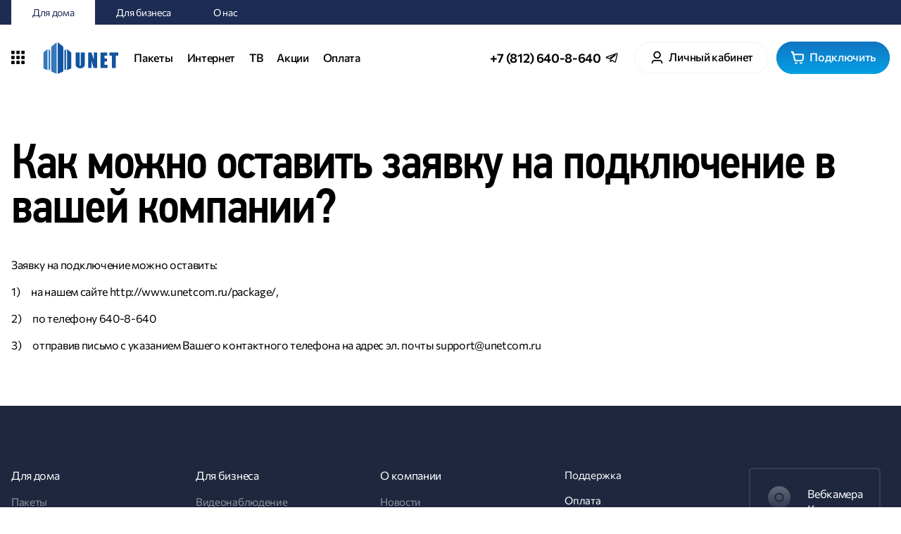

--- FILE ---
content_type: text/html; charset=UTF-8
request_url: https://www.unetcom.ru/podderzhka/obshhie-voprosy/kak-mozhno-ostavit-zayavku-na-podklyuchenie-v-vashej-kompanii/
body_size: 54458
content:
<!doctype html><html lang="ru-RU" style="margin-top: 0 !important"><head><meta charset="UTF-8"><meta name="viewport" content="width=device-width, initial-scale=1"><link rel="profile" href="https://gmpg.org/xfn/11"><meta name="yandex-verification" content="8b45baf409349600" /><link media="all" href="https://www.unetcom.ru/wp-content/cache/autoptimize/css/autoptimize_97faadc3a32c87c85acd3a2a33bb3586.css" rel="stylesheet"><title>Как можно оставить заявку на подключение в вашей компании? &#8212; Интернет провайдер Юнет Коммуникейшн в Санкт-Петербурге</title><meta name='robots' content='max-image-preview:large' /><link rel='dns-prefetch' href='//www.unetcom.ru' /><link rel="alternate" type="application/rss+xml" title="Интернет провайдер Юнет Коммуникейшн в Санкт-Петербурге &raquo; Лента" href="https://www.unetcom.ru/feed/" /><link rel="alternate" type="application/rss+xml" title="Интернет провайдер Юнет Коммуникейшн в Санкт-Петербурге &raquo; Лента комментариев" href="https://www.unetcom.ru/comments/feed/" /><link rel="alternate" title="oEmbed (JSON)" type="application/json+oembed" href="https://www.unetcom.ru/wp-json/oembed/1.0/embed?url=https%3A%2F%2Fwww.unetcom.ru%2Fpodderzhka%2Fobshhie-voprosy%2Fkak-mozhno-ostavit-zayavku-na-podklyuchenie-v-vashej-kompanii%2F" /><link rel="alternate" title="oEmbed (XML)" type="text/xml+oembed" href="https://www.unetcom.ru/wp-json/oembed/1.0/embed?url=https%3A%2F%2Fwww.unetcom.ru%2Fpodderzhka%2Fobshhie-voprosy%2Fkak-mozhno-ostavit-zayavku-na-podklyuchenie-v-vashej-kompanii%2F&#038;format=xml" /><style id='wp-img-auto-sizes-contain-inline-css'>img:is([sizes=auto i],[sizes^="auto," i]){contain-intrinsic-size:3000px 1500px}
/*# sourceURL=wp-img-auto-sizes-contain-inline-css */</style><style id='wp-emoji-styles-inline-css'>img.wp-smiley, img.emoji {
		display: inline !important;
		border: none !important;
		box-shadow: none !important;
		height: 1em !important;
		width: 1em !important;
		margin: 0 0.07em !important;
		vertical-align: -0.1em !important;
		background: none !important;
		padding: 0 !important;
	}
/*# sourceURL=wp-emoji-styles-inline-css */</style><style id='woocommerce-inline-inline-css'>.woocommerce form .form-row .required { visibility: visible; }
/*# sourceURL=woocommerce-inline-inline-css */</style> <script src="https://www.unetcom.ru/wp-includes/js/jquery/jquery.min.js" id="jquery-core-js"></script> <script src="https://www.unetcom.ru/wp-includes/js/jquery/jquery-migrate.min.js" id="jquery-migrate-js"></script> <script src="https://www.unetcom.ru/wp-content/plugins/woocommerce/assets/js/jquery-blockui/jquery.blockUI.min.js" id="jquery-blockui-js" defer data-wp-strategy="defer"></script> <script id="wc-add-to-cart-js-extra">var wc_add_to_cart_params = {"ajax_url":"/wp-admin/admin-ajax.php","wc_ajax_url":"/?wc-ajax=%%endpoint%%","i18n_view_cart":"View cart","cart_url":"https://www.unetcom.ru/cart/","is_cart":"","cart_redirect_after_add":"no"};
//# sourceURL=wc-add-to-cart-js-extra</script> <script src="https://www.unetcom.ru/wp-content/plugins/woocommerce/assets/js/frontend/add-to-cart.min.js" id="wc-add-to-cart-js" defer data-wp-strategy="defer"></script> <script src="https://www.unetcom.ru/wp-content/plugins/woocommerce/assets/js/js-cookie/js.cookie.min.js" id="js-cookie-js" defer data-wp-strategy="defer"></script> <script id="woocommerce-js-extra">var woocommerce_params = {"ajax_url":"/wp-admin/admin-ajax.php","wc_ajax_url":"/?wc-ajax=%%endpoint%%"};
//# sourceURL=woocommerce-js-extra</script> <script src="https://www.unetcom.ru/wp-content/plugins/woocommerce/assets/js/frontend/woocommerce.min.js" id="woocommerce-js" defer data-wp-strategy="defer"></script> <link rel="https://api.w.org/" href="https://www.unetcom.ru/wp-json/" /><link rel="alternate" title="JSON" type="application/json" href="https://www.unetcom.ru/wp-json/wp/v2/pages/1623" /><link rel="EditURI" type="application/rsd+xml" title="RSD" href="https://www.unetcom.ru/xmlrpc.php?rsd" /><meta name="generator" content="WordPress 6.9" /><meta name="generator" content="WooCommerce 9.3.5" /><link rel="canonical" href="https://www.unetcom.ru/podderzhka/obshhie-voprosy/kak-mozhno-ostavit-zayavku-na-podklyuchenie-v-vashej-kompanii/" /><link rel='shortlink' href='https://www.unetcom.ru/?p=1623' /> <noscript><style>.woocommerce-product-gallery{ opacity: 1 !important; }</style></noscript><style type="text/css">.wdp_bulk_table_content .wdp_pricing_table_caption { color: #6d6d6d ! important} .wdp_bulk_table_content table thead td { color: #6d6d6d ! important} .wdp_bulk_table_content table thead td { background-color: #efefef ! important} .wdp_bulk_table_content table thead td { higlight_background_color-color: #efefef ! important} .wdp_bulk_table_content table thead td { higlight_text_color: #6d6d6d ! important} .wdp_bulk_table_content table tbody td { color: #6d6d6d ! important} .wdp_bulk_table_content table tbody td { background-color: #ffffff ! important} .wdp_bulk_table_content .wdp_pricing_table_footer { color: #6d6d6d ! important}</style><style class='wp-fonts-local'>@font-face{font-family:Inter;font-style:normal;font-weight:300 900;font-display:fallback;src:url('https://www.unetcom.ru/wp-content/plugins/woocommerce/assets/fonts/Inter-VariableFont_slnt,wght.woff2') format('woff2');font-stretch:normal;}
@font-face{font-family:Cardo;font-style:normal;font-weight:400;font-display:fallback;src:url('https://www.unetcom.ru/wp-content/plugins/woocommerce/assets/fonts/cardo_normal_400.woff2') format('woff2');}</style><link rel="icon" href="https://www.unetcom.ru/wp-content/uploads/2022/05/cropped-favicon-32x321-1-32x32.png" sizes="32x32" /><link rel="icon" href="https://www.unetcom.ru/wp-content/uploads/2022/05/cropped-favicon-32x321-1-192x192.png" sizes="192x192" /><link rel="apple-touch-icon" href="https://www.unetcom.ru/wp-content/uploads/2022/05/cropped-favicon-32x321-1-180x180.png" /><meta name="msapplication-TileImage" content="https://www.unetcom.ru/wp-content/uploads/2022/05/cropped-favicon-32x321-1-270x270.png" />  <script type="text/javascript" >(function(m,e,t,r,i,k,a){m[i]=m[i]||function(){(m[i].a=m[i].a||[]).push(arguments)};
   m[i].l=1*new Date();
   for (var j = 0; j < document.scripts.length; j++) {if (document.scripts[j].src === r) { return; }}
   k=e.createElement(t),a=e.getElementsByTagName(t)[0],k.async=1,k.src=r,a.parentNode.insertBefore(k,a)})
   (window, document, "script", "https://mc.yandex.ru/metrika/tag.js", "ym");

   ym(21999304, "init", {
        clickmap:true,
        trackLinks:true,
        accurateTrackBounce:true,
        webvisor:true
   });</script> <noscript><div><img src="https://mc.yandex.ru/watch/21999304" style="position:absolute; left:-9999px;" alt="" /></div></noscript></head><body class="wp-singular page-template-default page page-id-1623 page-child parent-pageid-1620 wp-theme-unet theme-unet woocommerce-no-js">  <script type='text/javascript'>window['li'+'veT'+'ex'] = true,
        window['live'+'Tex'+'I'+'D'] = 48787,
        window['live'+'Tex'+'_obje'+'ct'] = true;
        (function() {
        var t = document['cr'+'ea'+'teElem'+'ent']('script');
        t.type ='text/javascript';
        t.async = true;
        t.src = '//cs'+'15.live'+'tex'+'.'+'ru/js/cl'+'ient.js';
        var c = document['getEleme'+'ntsByTagN'+'ame']('script')[0];
        if ( c ) c['pa'+'rentN'+'ode']['insert'+'B'+'efore'](t, c);
        else document['docume'+'ntEle'+'ment']['firs'+'t'+'Ch'+'ild']['ap'+'pe'+'ndChi'+'ld'](t);
        })();</script> 
 <script>(function(w,d,s,l,i){w[l]=w[l]||[];w[l].push({'gtm.start':
new Date().getTime(),event:'gtm.js'});var f=d.getElementsByTagName(s)[0],
j=d.createElement(s),dl=l!='dataLayer'?'&l='+l:'';j.async=true;j.src=
'https://www.googletagmanager.com/gtm.js?id='+i+dl;f.parentNode.insertBefore(j,f);
})(window,document,'script','dataLayer','GTM-P3GV9PZ4');</script> <div class="wrapper"><header class="header-top"><div class="container container-2"><div class="header-top__row flex"><ul id="menu-verhnee-menyu" class="menu"><li id="menu-item-749" class="menu-item menu-item-type-post_type menu-item-object-page menu-item-home menu-item-749"><span>Для дома</span></li><li id="menu-item-756" class="menu-item menu-item-type-post_type menu-item-object-page menu-item-756"><a href="https://www.unetcom.ru/dlya-biznesa/">Для бизнеса</a></li><li id="menu-item-751" class="menu-item menu-item-type-post_type menu-item-object-page menu-item-751"><a href="https://www.unetcom.ru/o-kompanii/">О нас</a></li></ul></div></div></header><header class="header"><div class="container container-2"><div class="header__row flex"><div class="burger-toggle hide-xl menu-item-has-children" type="button"> <span class="menu-ic"></span><div class="burger-menu"><div class="morph-shape" data-morph-open="M260,500H0c0,0,8-120,8-250C8,110,0,0,0,0h260c0,0-8,110-8,250C252,380,260,500,260,500z"> <svg width="100%" height="100%" viewBox="0 0 260 500" preserveAspectRatio="none"> <path fill="none" d="M260,500C260,500,0,500,0,500C0,500,0,380,0,250C0,110,0,0,0,0C0,0,260,0,260,0C260,0,260,110,260,250C260,380,260,500,260,500C260,500,260,500,260,500"></path> </svg></div><ul id="menu-menyu-burgera" class="list"><li id="menu-item-638" class="menu-item menu-item-type-post_type menu-item-object-page menu-item-638"><a href="https://www.unetcom.ru/telefoniya/">Телефония</a></li><li id="menu-item-639" class="menu-item menu-item-type-post_type menu-item-object-page menu-item-639"><a href="https://www.unetcom.ru/videonablyudenie/">Видеонаблюдение</a></li><li id="menu-item-646" class="menu-item menu-item-type-post_type menu-item-object-page current-page-ancestor menu-item-646"><a href="https://www.unetcom.ru/podderzhka/">Поддержка</a></li><li id="menu-item-641" class="menu-item menu-item-type-taxonomy menu-item-object-product_cat menu-item-641"><a href="https://www.unetcom.ru/oborudovanie/">Оборудование</a></li><li id="menu-item-644" class="menu-item menu-item-type-post_type_archive menu-item-object-news menu-item-644"><a href="https://www.unetcom.ru/news/">Новости</a></li><li id="menu-item-642" class="menu-item menu-item-type-post_type menu-item-object-page menu-item-642"><a href="https://www.unetcom.ru/o-kompanii/">О компании</a></li><li id="menu-item-645" class="menu-item menu-item-type-post_type menu-item-object-page menu-item-645"><a href="https://www.unetcom.ru/liczenzii-i-dokumenty/">Документы и лицензии</a></li><li id="menu-item-643" class="menu-item menu-item-type-post_type menu-item-object-page menu-item-643"><a href="https://www.unetcom.ru/vakansii/">Вакансии</a></li><li id="menu-item-647" class="menu-item menu-item-type-post_type menu-item-object-page menu-item-647"><a href="https://www.unetcom.ru/kontakty/">Контакты</a></li><li id="menu-item-640" class="menu-item menu-item-type-post_type menu-item-object-page menu-item-640"><a href="https://www.unetcom.ru/kompyuternaya-pomoshh/">Компьютерная помощь</a></li></ul></div></div> <a href="/" class="logo"><img class="img" src="https://www.unetcom.ru/wp-content/uploads/2022/05/logo1.svg" alt="Unet"/></a><nav class="menu"><ul id="primary-menu" class="list flex"><li id="menu-item-104" class="menu-item menu-item-type-taxonomy menu-item-object-product_cat menu-item-104"><a href="https://www.unetcom.ru/packets/">Пакеты</a></li><li id="menu-item-103" class="menu-item menu-item-type-taxonomy menu-item-object-product_cat menu-item-103"><a href="https://www.unetcom.ru/internet/">Интернет</a></li><li id="menu-item-105" class="menu-item menu-item-type-taxonomy menu-item-object-product_cat menu-item-105"><a href="https://www.unetcom.ru/tv/">ТВ</a></li><li id="menu-item-299" class="menu-item menu-item-type-post_type_archive menu-item-object-actions menu-item-299"><a href="https://www.unetcom.ru/actions/">Акции</a></li><li id="menu-item-121" class="menu-item menu-item-type-post_type menu-item-object-page menu-item-121"><a href="https://www.unetcom.ru/oplata/">Оплата</a></li><li id="menu-item-106" class="has-morph-shape menu-item menu-item-type-custom menu-item-object-custom menu-item-has-children menu-item-106"><a href="#">Для бизнеса</a><ul class="sub-menu"><li id="menu-item-584" class="menu-item menu-item-type-post_type menu-item-object-page menu-item-584"><a href="https://www.unetcom.ru/dlya-biznesa/internet-2/">Интернет</a></li><li id="menu-item-583" class="menu-item menu-item-type-post_type menu-item-object-page menu-item-583"><a href="https://www.unetcom.ru/dlya-biznesa/televidenie/">Телевидение</a></li><li id="menu-item-582" class="menu-item menu-item-type-post_type menu-item-object-page menu-item-582"><a href="https://www.unetcom.ru/dlya-biznesa/telefoniya/">Телефония</a></li><li id="menu-item-581" class="menu-item menu-item-type-post_type menu-item-object-page menu-item-581"><a href="https://www.unetcom.ru/dlya-biznesa/videonablyudenie/">Видеонаблюдение</a></li></ul></li></ul><div class="burger-menu"><div class="morph-shape" data-morph-open="M260,500H0c0,0,8-120,8-250C8,110,0,0,0,0h260c0,0-8,110-8,250C252,380,260,500,260,500z"> <svg width="100%" height="100%" viewBox="0 0 260 500" preserveAspectRatio="none"> <path fill="none" d="M260,500H0c0,0,0-120,0-250C0,110,0,0,0,0h260c0,0,0,110,0,250C260,380,260,500,260,500z"></path> </svg></div><ul id="primary-burger-menu" class="list"><li class="menu-item menu-item-type-post_type menu-item-object-page menu-item-638"><a href="https://www.unetcom.ru/telefoniya/">Телефония</a></li><li class="menu-item menu-item-type-post_type menu-item-object-page menu-item-639"><a href="https://www.unetcom.ru/videonablyudenie/">Видеонаблюдение</a></li><li class="menu-item menu-item-type-post_type menu-item-object-page current-page-ancestor menu-item-646"><a href="https://www.unetcom.ru/podderzhka/">Поддержка</a></li><li class="menu-item menu-item-type-taxonomy menu-item-object-product_cat menu-item-641"><a href="https://www.unetcom.ru/oborudovanie/">Оборудование</a></li><li class="menu-item menu-item-type-post_type_archive menu-item-object-news menu-item-644"><a href="https://www.unetcom.ru/news/">Новости</a></li><li class="menu-item menu-item-type-post_type menu-item-object-page menu-item-642"><a href="https://www.unetcom.ru/o-kompanii/">О компании</a></li><li class="menu-item menu-item-type-post_type menu-item-object-page menu-item-645"><a href="https://www.unetcom.ru/liczenzii-i-dokumenty/">Документы и лицензии</a></li><li class="menu-item menu-item-type-post_type menu-item-object-page menu-item-643"><a href="https://www.unetcom.ru/vakansii/">Вакансии</a></li><li class="menu-item menu-item-type-post_type menu-item-object-page menu-item-647"><a href="https://www.unetcom.ru/kontakty/">Контакты</a></li><li class="menu-item menu-item-type-post_type menu-item-object-page menu-item-640"><a href="https://www.unetcom.ru/kompyuternaya-pomoshh/">Компьютерная помощь</a></li></ul></div><div class="show-xl"><div class="tel-link"><a href="tel: +7 (812) 640-8-640"> +7 (812) 640-8-640</a></div></div></nav><div class="tel-link tel-link-mob"> <a class="hide-md" href="tel: +7 (812) 640-8-640"> +7 (812) 640-8-640</a> <a class="telegram" href="https://t.me/Unet_bot" target="_blank"> </a></div><div class="header-btns"> <a class="button button-gray-bd button-lk" href="https://lk.unetcom.ru/">Личный кабинет</a> <button class="button js-open-modal button-accent-bg button-cart" type="button" data-modal="#order-form">Подключить</button> <button class="menu-toggle show-xl" type="button"><span class="menu-ic"></span></button></div></div></div></header><div class="mob-menu"> <button class="mob-menu-close" type="button"></button><ul id="mob-1-menu" class="mob-menu__list list"><li id="menu-item-654" class="menu-item menu-item-type-custom menu-item-object-custom menu-item-654"><a href="#">Для дома</a></li><li id="menu-item-648" class="menu-item menu-item-type-taxonomy menu-item-object-product_cat menu-item-648"><a href="https://www.unetcom.ru/packets/">Пакеты</a></li><li id="menu-item-649" class="menu-item menu-item-type-taxonomy menu-item-object-product_cat menu-item-649"><a href="https://www.unetcom.ru/internet/">Интернет</a></li><li id="menu-item-650" class="menu-item menu-item-type-taxonomy menu-item-object-product_cat menu-item-650"><a href="https://www.unetcom.ru/tv/">Телевидение</a></li><li id="menu-item-651" class="menu-item menu-item-type-post_type menu-item-object-page menu-item-651"><a href="https://www.unetcom.ru/telefoniya/">Телефония</a></li><li id="menu-item-652" class="menu-item menu-item-type-post_type menu-item-object-page menu-item-652"><a href="https://www.unetcom.ru/videonablyudenie/">Видеонаблюдение</a></li><li id="menu-item-653" class="menu-item menu-item-type-post_type menu-item-object-page menu-item-653"><a href="https://www.unetcom.ru/kompyuternaya-pomoshh/">Компьютерная помощь</a></li></ul><ul id="mob-2-menu" class="mob-menu__list list"><li id="menu-item-655" class="menu-item menu-item-type-post_type menu-item-object-page current-page-ancestor menu-item-655"><a href="https://www.unetcom.ru/podderzhka/">Поддержка</a></li><li id="menu-item-700" class="menu-item menu-item-type-post_type menu-item-object-page menu-item-700"><a href="https://www.unetcom.ru/oplata/">Оплата</a></li><li id="menu-item-657" class="menu-item menu-item-type-post_type_archive menu-item-object-actions menu-item-657"><a href="https://www.unetcom.ru/actions/">Акции</a></li><li id="menu-item-658" class="menu-item menu-item-type-post_type menu-item-object-page menu-item-658"><a href="https://www.unetcom.ru/kontakty/">Контакты</a></li><li id="menu-item-659" class="menu-item menu-item-type-taxonomy menu-item-object-product_cat menu-item-659"><a href="https://www.unetcom.ru/oborudovanie/">Оборудование</a></li></ul><ul id="mob-3-menu" class="mob-menu__list list"><li id="menu-item-660" class="menu-item menu-item-type-post_type menu-item-object-page menu-item-660"><a href="https://www.unetcom.ru/o-kompanii/">О компании</a></li><li id="menu-item-661" class="menu-item menu-item-type-post_type_archive menu-item-object-news menu-item-661"><a href="https://www.unetcom.ru/news/">Новости</a></li><li id="menu-item-663" class="menu-item menu-item-type-post_type menu-item-object-page menu-item-663"><a href="https://www.unetcom.ru/vakansii/">Вакансии</a></li><li id="menu-item-662" class="menu-item menu-item-type-post_type menu-item-object-page menu-item-662"><a href="https://www.unetcom.ru/liczenzii-i-dokumenty/">Документы и лицензии</a></li></ul><ul id="mob-4-menu" class="mob-menu__list list"><li id="menu-item-669" class="menu-item menu-item-type-custom menu-item-object-custom menu-item-669"><a href="#">Для бизнеса</a></li><li id="menu-item-668" class="menu-item menu-item-type-post_type menu-item-object-page menu-item-668"><a href="https://www.unetcom.ru/dlya-biznesa/internet-2/">Интернет</a></li><li id="menu-item-667" class="menu-item menu-item-type-post_type menu-item-object-page menu-item-667"><a href="https://www.unetcom.ru/dlya-biznesa/televidenie/">Телевидение</a></li><li id="menu-item-666" class="menu-item menu-item-type-post_type menu-item-object-page menu-item-666"><a href="https://www.unetcom.ru/dlya-biznesa/telefoniya/">Телефония</a></li><li id="menu-item-665" class="menu-item menu-item-type-post_type menu-item-object-page menu-item-665"><a href="https://www.unetcom.ru/dlya-biznesa/videonablyudenie/">Видеонаблюдение</a></li></ul></div><main id="primary" class="site-main"><div class="container"><article id="post-1623" class="post-1623 page type-page status-publish hentry"><header class="entry-header"><h1 class="entry-title">Как можно оставить заявку на подключение в вашей компании?</h1></header><div class="entry-content"><p>Заявку на подключение можно оставить:</p><p>1)      на нашем сайте http://www.unetcom.ru/package/,</p><p>2)      по телефону 640-8-640</p><p>3)      отправив письмо с указанием Вашего контактного телефона на адрес эл. почты <a href="mailto:support@unetcom.ru">support@unetcom.ru</a></p></div></article></div></main><footer class="footer"><div class="container"><div class="footer__contacts"><div class="data"><div class="hint">Вопросы по подключению</div><a class="title" href="tel:+7 (812) 640-8-640">+7 (812) 640-8-640</a></div><div class="data"><div class="hint">Техническая поддержка</div><a class="title" href="tel:+7 (812) 640-8-641">+7 (812) 640-8-641</a></div><div class="data"><div class="hint">По любым вопросам</div><a class="title" href="mailto:support@unetcom.ru">support@unetcom.ru</a></div><ul class="list soc-list"><li><a class="vk" href="https://vk.com/unetcommunication" target="_blank"> </a></li><li><a class="telegram" href="https://t.me/Unet_bot" target="_blank"> </a></li></ul></div><div class="footer__row flex"><div class="footer__col footer__col-1"><div class="footer__title js-footer-accordion" href="#">Для дома</div><ul id="footer-1-menu" class="list footer__list"><li id="menu-item-154" class="menu-item menu-item-type-taxonomy menu-item-object-product_cat menu-item-154"><a href="https://www.unetcom.ru/packets/">Пакеты</a></li><li id="menu-item-152" class="menu-item menu-item-type-taxonomy menu-item-object-product_cat menu-item-152"><a href="https://www.unetcom.ru/internet/">Интернет</a></li><li id="menu-item-153" class="menu-item menu-item-type-taxonomy menu-item-object-product_cat menu-item-153"><a href="https://www.unetcom.ru/tv/">Телевидение</a></li><li id="menu-item-158" class="menu-item menu-item-type-post_type menu-item-object-page menu-item-158"><a href="https://www.unetcom.ru/telefoniya/">Телефония</a></li><li id="menu-item-157" class="menu-item menu-item-type-post_type menu-item-object-page menu-item-157"><a href="https://www.unetcom.ru/videonablyudenie/">Видеонаблюдение</a></li><li id="menu-item-156" class="menu-item menu-item-type-post_type menu-item-object-page menu-item-156"><a href="https://www.unetcom.ru/kompyuternaya-pomoshh/">Компьютерная помощь</a></li></ul></div><div class="footer__col footer__col-2"><div class="footer__title js-footer-accordion" href="#">Для бизнеса</div><ul id="footer-2-menu" class="list footer__list"><li id="menu-item-2080" class="menu-item menu-item-type-post_type menu-item-object-page menu-item-2080"><a href="https://www.unetcom.ru/dlya-biznesa/videonablyudenie/">Видеонаблюдение</a></li><li id="menu-item-2081" class="menu-item menu-item-type-post_type menu-item-object-page menu-item-2081"><a href="https://www.unetcom.ru/dlya-biznesa/telefoniya/">Телефония</a></li><li id="menu-item-2082" class="menu-item menu-item-type-post_type menu-item-object-page menu-item-2082"><a href="https://www.unetcom.ru/dlya-biznesa/televidenie/">Телевидение</a></li><li id="menu-item-2083" class="menu-item menu-item-type-post_type menu-item-object-page menu-item-2083"><a href="https://www.unetcom.ru/dlya-biznesa/internet-2/">Интернет</a></li></ul></div><div class="footer__col footer__col-3"><div class="footer__title js-footer-accordion" href="#">О компании</div><ul id="footer-3-menu" class="list footer__list"><li id="menu-item-670" class="menu-item menu-item-type-post_type_archive menu-item-object-news menu-item-670"><a href="https://www.unetcom.ru/news/">Новости</a></li><li id="menu-item-167" class="menu-item menu-item-type-post_type menu-item-object-page menu-item-167"><a href="https://www.unetcom.ru/liczenzii-i-dokumenty/">Документы и лицензии</a></li><li id="menu-item-168" class="menu-item menu-item-type-post_type menu-item-object-page menu-item-168"><a href="https://www.unetcom.ru/vakansii/">Вакансии</a></li></ul></div><div class="footer__col footer__col-4"><ul id="footer-4-menu" class="list footer__list footer__title"><li id="menu-item-171" class="menu-item menu-item-type-post_type menu-item-object-page current-page-ancestor menu-item-171"><a href="https://www.unetcom.ru/podderzhka/">Поддержка</a></li><li id="menu-item-172" class="menu-item menu-item-type-post_type menu-item-object-page menu-item-172"><a href="https://www.unetcom.ru/oplata/">Оплата</a></li><li id="menu-item-671" class="menu-item menu-item-type-post_type_archive menu-item-object-actions menu-item-671"><a href="https://www.unetcom.ru/actions/">Акции</a></li><li id="menu-item-170" class="menu-item menu-item-type-post_type menu-item-object-page menu-item-170"><a href="https://www.unetcom.ru/kontakty/">Контакты</a></li><li id="menu-item-692" class="menu-item menu-item-type-taxonomy menu-item-object-product_cat menu-item-692"><a href="https://www.unetcom.ru/oborudovanie/">Оборудование</a></li></ul></div><div class="footer__col footer__col-5"> <a class="webcam-link" href="https://kudrovo.unetcom.ru/" target="_blank">Вебкамера Кудрово</a></div></div><div class="footer__bottom"><div class="logo"><noscript><img class="img" src="https://www.unetcom.ru/wp-content/uploads/2022/05/logo-white1.svg" alt="Unet"/></noscript><img class="lazyload img" src='data:image/svg+xml,%3Csvg%20xmlns=%22http://www.w3.org/2000/svg%22%20viewBox=%220%200%20210%20140%22%3E%3C/svg%3E' data-src="https://www.unetcom.ru/wp-content/uploads/2022/05/logo-white1.svg" alt="Unet"/></div><div class="copy hint">&copy; Unetcom 2000—2026</div><div class="lic hint">Лицензия № 145913 от 22.09.2016г. на телематические услуги связи</div><div class="dev hint">Разработка сайта — <a href="https://goga.spb.ru/" target="_blank">Егор Сорокин</a></div></div></div></footer><div class="modal modal-form" id="vacancy-form"><div class="modal-form__title title fz-44">Отправить резюме</div><div class="modal-form__subtitle">Заполните форму и мы с вами свяжемся!</div><div class="form"><div class="wpcf7 no-js" id="wpcf7-f684-o1" lang="ru-RU" dir="ltr" data-wpcf7-id="684"><div class="screen-reader-response"><p role="status" aria-live="polite" aria-atomic="true"></p><ul></ul></div><form action="/podderzhka/obshhie-voprosy/kak-mozhno-ostavit-zayavku-na-podklyuchenie-v-vashej-kompanii/#wpcf7-f684-o1" method="post" class="wpcf7-form init" aria-label="Контактная форма" enctype="multipart/form-data" novalidate="novalidate" data-status="init"><fieldset class="hidden-fields-container"><input type="hidden" name="_wpcf7" value="684" /><input type="hidden" name="_wpcf7_version" value="6.1.4" /><input type="hidden" name="_wpcf7_locale" value="ru_RU" /><input type="hidden" name="_wpcf7_unit_tag" value="wpcf7-f684-o1" /><input type="hidden" name="_wpcf7_container_post" value="0" /><input type="hidden" name="_wpcf7_posted_data_hash" value="" /><input type="hidden" name="_wpcf7_recaptcha_response" value="" /></fieldset><p><label> <span>Как вас зовут?</span><br /> <span class="wpcf7-form-control-wrap" data-name="your-name"><input size="40" maxlength="400" class="wpcf7-form-control wpcf7-text wpcf7-validates-as-required" aria-required="true" aria-invalid="false" placeholder="Как вас зовут?" value="" type="text" name="your-name" /></span> </label></p><p><label> <span>Телефон</span><br /> <span class="wpcf7-form-control-wrap" data-name="your-phone-or-email"><input size="40" maxlength="400" class="wpcf7-form-control wpcf7-text wpcf7-validates-as-required" aria-required="true" aria-invalid="false" placeholder="Телефон или почта" value="" type="text" name="your-phone-or-email" /></span> </label></p><p><label> <span>Почта</span><br /> <span class="wpcf7-form-control-wrap" data-name="your-phone-or-email"><input size="40" maxlength="400" class="wpcf7-form-control wpcf7-text wpcf7-validates-as-required" aria-required="true" aria-invalid="false" placeholder="Телефон или почта" value="" type="text" name="your-phone-or-email" /></span> </label></p><p><label> <span>А может быть напишете что-то для нас?</span><br /> <span class="wpcf7-form-control-wrap" data-name="your-message"><textarea cols="40" rows="10" maxlength="2000" class="wpcf7-form-control wpcf7-textarea wpcf7-validates-as-required" aria-required="true" aria-invalid="false" placeholder="А может быть напишете что-то для нас?" name="your-message"></textarea></span> </label></p><p><span class="wpcf7-form-control-wrap" data-name="attachment-0"><input size="40" class="wpcf7-form-control wpcf7-file" accept="audio/*,video/*,image/*" aria-invalid="false" type="file" name="attachment-0" /></span></p><p><span class="wpcf7-form-control-wrap" data-name="acceptance"><span class="wpcf7-form-control wpcf7-acceptance"><span class="wpcf7-list-item"><label><input type="checkbox" name="acceptance" value="1" checked="checked" aria-invalid="false" /><span class="wpcf7-list-item-label">Даю свое согласие на обработку персональных данных</span></label></span></span></span><br /> <span class="wpcf7-form-control-wrap" data-name="agree"><span class="wpcf7-form-control wpcf7-acceptance invert"><span class="wpcf7-list-item"><input type="checkbox" name="agree" value="1" checked="checked" class="agree" aria-invalid="false" /></span></span></span></p><p><input class="wpcf7-form-control wpcf7-submit has-spinner" type="submit" value="Отправить" /></p><div class="wpcf7-response-output" aria-hidden="true"></div></form></div></div></div><div class="modal modal-form" id="vacancy-success"><div class="success"><div class="success__title title fz-44">Ваше резюме отправлено!</div><div class="success__subtitle">Постараемся с вами связаться в ближайшее время.</div><div class="success__img"><noscript><img class="img" src="https://www.unetcom.ru/wp-content/webp-express/webp-images/themes/unet/assets/img/success-vacancy.png.webp" alt="alt"></noscript><img class="lazyload img" src='data:image/svg+xml,%3Csvg%20xmlns=%22http://www.w3.org/2000/svg%22%20viewBox=%220%200%20210%20140%22%3E%3C/svg%3E' data-src="https://www.unetcom.ru/wp-content/webp-express/webp-images/themes/unet/assets/img/success-vacancy.png.webp" alt="alt"></div></div></div><div class="modal modal-form" id="callback"><div class="modal-form__title title fz-44">Заявка</div><div class="modal-form__subtitle">Заполните форму и мы с вами свяжемся!</div><div class="form"><div class="wpcf7 no-js" id="wpcf7-f10-o2" lang="ru-RU" dir="ltr" data-wpcf7-id="10"><div class="screen-reader-response"><p role="status" aria-live="polite" aria-atomic="true"></p><ul></ul></div><form action="/podderzhka/obshhie-voprosy/kak-mozhno-ostavit-zayavku-na-podklyuchenie-v-vashej-kompanii/#wpcf7-f10-o2" method="post" class="wpcf7-form init" aria-label="Контактная форма" novalidate="novalidate" data-status="init"><fieldset class="hidden-fields-container"><input type="hidden" name="_wpcf7" value="10" /><input type="hidden" name="_wpcf7_version" value="6.1.4" /><input type="hidden" name="_wpcf7_locale" value="ru_RU" /><input type="hidden" name="_wpcf7_unit_tag" value="wpcf7-f10-o2" /><input type="hidden" name="_wpcf7_container_post" value="0" /><input type="hidden" name="_wpcf7_posted_data_hash" value="" /><input type="hidden" name="_wpcf7_recaptcha_response" value="" /></fieldset><p><label> <span>Как вас зовут?</span><br /> <span class="wpcf7-form-control-wrap" data-name="your-name"><input size="40" maxlength="400" class="wpcf7-form-control wpcf7-text wpcf7-validates-as-required" aria-required="true" aria-invalid="false" placeholder="Как вас зовут?" value="" type="text" name="your-name" /></span> </label></p><p><label> <span>Телефон</span><br /> <span class="wpcf7-form-control-wrap" data-name="your-phone"><input size="40" maxlength="400" class="wpcf7-form-control wpcf7-tel wpcf7-validates-as-required wpcf7-text wpcf7-validates-as-tel" aria-required="true" aria-invalid="false" placeholder="Телефон" value="" type="tel" name="your-phone" /></span> </label></p><p><label> <span>Почта</span><br /> <span class="wpcf7-form-control-wrap" data-name="your-email"><input size="40" maxlength="400" class="wpcf7-form-control wpcf7-text" aria-invalid="false" placeholder="Почта" value="" type="text" name="your-email" /></span> </label></p><p><label> <span>Ваш вопрос</span><br /> <span class="wpcf7-form-control-wrap" data-name="your-message"><textarea cols="40" rows="10" maxlength="2000" class="wpcf7-form-control wpcf7-textarea wpcf7-validates-as-required" aria-required="true" aria-invalid="false" placeholder="Ваш вопрос" name="your-message"></textarea></span> </label></p><p><span class="wpcf7-form-control-wrap" data-name="acceptance"><span class="wpcf7-form-control wpcf7-acceptance"><span class="wpcf7-list-item"><label><input type="checkbox" name="acceptance" value="1" checked="checked" aria-invalid="false" /><span class="wpcf7-list-item-label">Согласен на обработку персональных данных</span></label></span></span></span><br /> <span class="wpcf7-form-control-wrap" data-name="agree"><span class="wpcf7-form-control wpcf7-acceptance invert"><span class="wpcf7-list-item"><input type="checkbox" name="agree" value="1" checked="checked" class="agree" aria-invalid="false" /></span></span></span><br /> <input class="wpcf7-form-control wpcf7-submit has-spinner" type="submit" value="Отправить" /></p><div class="wpcf7-response-output" aria-hidden="true"></div></form></div></div></div><div class="modal modal-form" id="callback-success"><div class="success"><div class="success__title title fz-44">Ваша заявка отправлена!</div><div class="success__subtitle">Постараемся с вами связаться в ближайшее время.</div><div class="success__img"><noscript><img class="img" src="https://www.unetcom.ru/wp-content/webp-express/webp-images/themes/unet/assets/img/success-vacancy.png.webp" alt="alt"></noscript><img class="lazyload img" src='data:image/svg+xml,%3Csvg%20xmlns=%22http://www.w3.org/2000/svg%22%20viewBox=%220%200%20210%20140%22%3E%3C/svg%3E' data-src="https://www.unetcom.ru/wp-content/webp-express/webp-images/themes/unet/assets/img/success-vacancy.png.webp" alt="alt"></div></div></div><div class="modal modal-form" id="payment-success"><div class="modal-form__title title fz-44">Спасибо!</div> <noscript><img src="https://www.unetcom.ru/wp-content/webp-express/webp-images/themes/unet/assets/img/payment/success.png.webp" class="modal-form__payment-image"></noscript><img src='data:image/svg+xml,%3Csvg%20xmlns=%22http://www.w3.org/2000/svg%22%20viewBox=%220%200%20210%20140%22%3E%3C/svg%3E' data-src="https://www.unetcom.ru/wp-content/webp-express/webp-images/themes/unet/assets/img/payment/success.png.webp" class="lazyload modal-form__payment-image"><div class="modal-form__payment-text">Оплата успешно завершена</div><div class="modal-form__payment-text">Сумма платежа: <span class="payment-success-amount"></span>₽</div><div class="modal-form__payment-socials"><div class="modal-form__payment-socials-text"><div class="modal-form__payment-text"> Вступайте в нашу группу<br>ВКонтакте</div><div class="modal-form__payment-text-small"> И будьте в курсе всех наших акций и&nbsp;новостей</div></div><ul class="list soc-list"><li><a class="vk" href="https://vk.com/unetcommunication" target="_blank"></a></li></ul></div></div><div class="modal modal-form" id="payment-fail"><div class="modal-form__title title fz-44">Ошибка!</div> <noscript><img src="https://www.unetcom.ru/wp-content/webp-express/webp-images/themes/unet/assets/img/payment/fail.png.webp" class="modal-form__payment-image"></noscript><img src='data:image/svg+xml,%3Csvg%20xmlns=%22http://www.w3.org/2000/svg%22%20viewBox=%220%200%20210%20140%22%3E%3C/svg%3E' data-src="https://www.unetcom.ru/wp-content/webp-express/webp-images/themes/unet/assets/img/payment/fail.png.webp" class="lazyload modal-form__payment-image"><div class="modal-form__payment-text"> Во время оплаты произошла ошибка, свяжитесь с&nbsp;техподдержкой для&nbsp;уточнения обстоятельств</div> <a href="tel:+7 (812) 640-8-641" class="modal-form__payment-link">+7 (812) 640-8-641</a> <a href="mailto:support@unetcom.ru" class="modal-form__payment-link">support@unetcom.ru</a></div><div class="modal cart" id="order-form"><div class="wpcf7-form init"><div class="cart__row"><div class="cart__col"><div class="cart__title title fz-34">Выбранные услуги</div><div class="picked-list" id="mini-cart" data-simplebar data-simplebar-auto-hide="false"></div><div class="cart__placeholder" > <noscript><img src="https://www.unetcom.ru/wp-content/themes/unet/assets/img/cart-placeholder.svg" alt=""></noscript><img class="lazyload" src='data:image/svg+xml,%3Csvg%20xmlns=%22http://www.w3.org/2000/svg%22%20viewBox=%220%200%20210%20140%22%3E%3C/svg%3E' data-src="https://www.unetcom.ru/wp-content/themes/unet/assets/img/cart-placeholder.svg" alt=""><div class="cart__txt">Вы ещё пока ничего не выбрали</div></div></div><div class="cart__col cart__form"><div class="cart__title title fz-34">Заявка на подключение</div><div class="cart__txt">Заполните форму, и наш специалист свяжется с вами в ближайшее время для подтверждения заявки.</div><div class="form"><div class="wpcf7 no-js" id="wpcf7-f617-o3" lang="ru-RU" dir="ltr" data-wpcf7-id="617"><div class="screen-reader-response"><p role="status" aria-live="polite" aria-atomic="true"></p><ul></ul></div><form action="/podderzhka/obshhie-voprosy/kak-mozhno-ostavit-zayavku-na-podklyuchenie-v-vashej-kompanii/#wpcf7-f617-o3" method="post" class="wpcf7-form init" aria-label="Контактная форма" novalidate="novalidate" data-status="init"><fieldset class="hidden-fields-container"><input type="hidden" name="_wpcf7" value="617" /><input type="hidden" name="_wpcf7_version" value="6.1.4" /><input type="hidden" name="_wpcf7_locale" value="ru_RU" /><input type="hidden" name="_wpcf7_unit_tag" value="wpcf7-f617-o3" /><input type="hidden" name="_wpcf7_container_post" value="0" /><input type="hidden" name="_wpcf7_posted_data_hash" value="" /><input type="hidden" name="_wpcf7_recaptcha_response" value="" /></fieldset><p><label> <span>Улица</span><br /> <span class="wpcf7-form-control-wrap" data-name="street"><input size="40" maxlength="400" class="wpcf7-form-control wpcf7-text wpcf7-validates-as-required" aria-required="true" aria-invalid="false" placeholder="Улица" value="" type="text" name="street" /></span> </label></p><p><label> <span>Дом</span><br /> <span class="wpcf7-form-control-wrap" data-name="house"><input size="40" maxlength="400" class="wpcf7-form-control wpcf7-text wpcf7-validates-as-required" aria-required="true" aria-invalid="false" placeholder="Дом" value="" type="text" name="house" /></span> </label></p><p><label> <span>Корпус</span><br /> <span class="wpcf7-form-control-wrap" data-name="house-2"><input size="40" maxlength="400" class="wpcf7-form-control wpcf7-text" aria-invalid="false" placeholder="Корпус" value="" type="text" name="house-2" /></span> </label></p><p><label> <span>Квартира</span><br /> <span class="wpcf7-form-control-wrap" data-name="flat"><input size="40" maxlength="400" class="wpcf7-form-control wpcf7-text wpcf7-validates-as-required" aria-required="true" aria-invalid="false" placeholder="Квартира" value="" type="text" name="flat" /></span> </label></p><p><label> <span>Как вас зовут?</span><br /> <span class="wpcf7-form-control-wrap" data-name="your-name"><input size="40" maxlength="400" class="wpcf7-form-control wpcf7-text wpcf7-validates-as-required" aria-required="true" aria-invalid="false" placeholder="Как вас зовут?" value="" type="text" name="your-name" /></span> </label></p><p><label> <span>Телефон</span><br /> <span class="wpcf7-form-control-wrap" data-name="phone"><input size="40" maxlength="400" class="wpcf7-form-control wpcf7-tel wpcf7-validates-as-required wpcf7-text wpcf7-validates-as-tel" aria-required="true" aria-invalid="false" placeholder="Телефон" value="" type="tel" name="phone" /></span> </label></p><p><label> <span>Email</span><br /> <span class="wpcf7-form-control-wrap" data-name="email"><input size="40" maxlength="400" class="wpcf7-form-control wpcf7-email wpcf7-validates-as-required wpcf7-text wpcf7-validates-as-email" aria-required="true" aria-invalid="false" placeholder="Email" value="" type="email" name="email" /></span> </label></p><p><label> <span>Комментарий</span><br /> <span class="wpcf7-form-control-wrap" data-name="your-message"><textarea cols="40" rows="10" maxlength="2000" class="wpcf7-form-control wpcf7-textarea" aria-invalid="false" placeholder="Комментарий" name="your-message"></textarea></span> </label></p> <input class="wpcf7-form-control wpcf7-hidden" value="" type="hidden" name="packages" /><p><span class="wpcf7-form-control-wrap" data-name="acceptance"><span class="wpcf7-form-control wpcf7-acceptance"><span class="wpcf7-list-item"><label><input type="checkbox" name="acceptance" value="1" checked="checked" aria-invalid="false" /><span class="wpcf7-list-item-label">Даю свое согласие на обработку персональных данных</span></label></span></span></span><br /> <span class="wpcf7-form-control-wrap" data-name="agree"><span class="wpcf7-form-control wpcf7-acceptance invert"><span class="wpcf7-list-item"><input type="checkbox" name="agree" value="1" checked="checked" class="agree" aria-invalid="false" /></span></span></span><br /> <input class="wpcf7-form-control wpcf7-submit has-spinner" type="submit" value="Отправить" /></p><div class="wpcf7-response-output" aria-hidden="true"></div></form></div><div class="cart__bottom"><div class="flex"><div class="cart__result"><div class="hint">Ежемесячный<br> платёж:</div><div class="val"> <span class="title price total-month" id="cart-total-month">0</span> <span class="units"> <span class="units__cell">руб</span><span class="units__sep"></span><span class="units__cell">мес</span> </span></div></div><div class="cart__result"><div class="hint">Единовременный<br> платёж:</div><div class="val"> <span class="title price total" id="cart-total">0</span><span class="units">руб</span></div></div><div class="cart__btn"><p> <input class="wpcf7-form-control has-spinner wpcf7-submit" type="submit" value="Отправить заявку"/> <span class="wpcf7-spinner"></span></p></div></div></div></div></div></div></div></div></div> <script>jQuery(($) => {
		$('.has-morph-shape .sub-menu').removeClass('sub-menu').addClass('list').wrap('<div class="sub-menu"></div>').parent().prepend(
			'<div class="morph-shape" data-morph-open="M260,500H0c0,0,8-120,8-250C8,110,0,0,0,0h260c0,0-8,110-8,250C252,380,260,500,260,500z">'+
			  '<svg width="100%" height="100%" viewBox="0 0 260 500" preserveAspectRatio="none">' +
			    '<path fill="none" d="M260,500C260,500,0,500,0,500C0,500,0,380,0,250C0,110,0,0,0,0C0,0,260,0,260,0C260,0,260,110,260,250C260,380,260,500,260,500C260,500,260,500,260,500"></path>' +
			  '<desc>Created with Snap</desc><defs></defs></svg>' +
			'</div>');
	});</script> <script type="speculationrules">{"prefetch":[{"source":"document","where":{"and":[{"href_matches":"/*"},{"not":{"href_matches":["/wp-*.php","/wp-admin/*","/wp-content/uploads/*","/wp-content/*","/wp-content/plugins/*","/wp-content/themes/unet/*","/*\\?(.+)"]}},{"not":{"selector_matches":"a[rel~=\"nofollow\"]"}},{"not":{"selector_matches":".no-prefetch, .no-prefetch a"}}]},"eagerness":"conservative"}]}</script> <noscript><style>.lazyload{display:none;}</style></noscript><script data-noptimize="1">window.lazySizesConfig=window.lazySizesConfig||{};window.lazySizesConfig.loadMode=1;</script><script async data-noptimize="1" src='https://www.unetcom.ru/wp-content/plugins/autoptimize/classes/external/js/lazysizes.min.js'></script> <script>(function () {
			var c = document.body.className;
			c = c.replace(/woocommerce-no-js/, 'woocommerce-js');
			document.body.className = c;
		})();</script> <script src="https://www.unetcom.ru/wp-includes/js/dist/hooks.min.js" id="wp-hooks-js"></script> <script src="https://www.unetcom.ru/wp-includes/js/dist/i18n.min.js" id="wp-i18n-js"></script> <script id="wp-i18n-js-after">wp.i18n.setLocaleData( { 'text direction\u0004ltr': [ 'ltr' ] } );
//# sourceURL=wp-i18n-js-after</script> <script src="https://www.unetcom.ru/wp-content/cache/autoptimize/js/autoptimize_single_96e7dc3f0e8559e4a3f3ca40b17ab9c3.js" id="swv-js"></script> <script id="contact-form-7-js-translations">( function( domain, translations ) {
	var localeData = translations.locale_data[ domain ] || translations.locale_data.messages;
	localeData[""].domain = domain;
	wp.i18n.setLocaleData( localeData, domain );
} )( "contact-form-7", {"translation-revision-date":"2025-09-30 08:46:06+0000","generator":"GlotPress\/4.0.1","domain":"messages","locale_data":{"messages":{"":{"domain":"messages","plural-forms":"nplurals=3; plural=(n % 10 == 1 && n % 100 != 11) ? 0 : ((n % 10 >= 2 && n % 10 <= 4 && (n % 100 < 12 || n % 100 > 14)) ? 1 : 2);","lang":"ru"},"This contact form is placed in the wrong place.":["\u042d\u0442\u0430 \u043a\u043e\u043d\u0442\u0430\u043a\u0442\u043d\u0430\u044f \u0444\u043e\u0440\u043c\u0430 \u0440\u0430\u0437\u043c\u0435\u0449\u0435\u043d\u0430 \u0432 \u043d\u0435\u043f\u0440\u0430\u0432\u0438\u043b\u044c\u043d\u043e\u043c \u043c\u0435\u0441\u0442\u0435."],"Error:":["\u041e\u0448\u0438\u0431\u043a\u0430:"]}},"comment":{"reference":"includes\/js\/index.js"}} );
//# sourceURL=contact-form-7-js-translations</script> <script id="contact-form-7-js-before">var wpcf7 = {
    "api": {
        "root": "https:\/\/www.unetcom.ru\/wp-json\/",
        "namespace": "contact-form-7\/v1"
    }
};
//# sourceURL=contact-form-7-js-before</script> <script src="https://www.unetcom.ru/wp-content/cache/autoptimize/js/autoptimize_single_2912c657d0592cc532dff73d0d2ce7bb.js" id="contact-form-7-js"></script> <script src="https://www.unetcom.ru/wp-content/cache/autoptimize/js/autoptimize_single_dc51046bc092648757c7324ebd410758.js" id="scripts-js"></script> <script src="https://www.unetcom.ru/wp-content/themes/unet/assets/js/jquery.maskedinput.min.js" id="maskedinput-js"></script> <script src="https://www.unetcom.ru/wp-content/cache/autoptimize/js/autoptimize_single_6a3d69e2709da8e9de4df8181bc246df.js" id="yandex-map-js"></script> <script id="custom-js-extra">var constructor_ajax_object = {"ajax_url":"https://www.unetcom.ru/wp-admin/admin-ajax.php"};
//# sourceURL=custom-js-extra</script> <script src="https://www.unetcom.ru/wp-content/cache/autoptimize/js/autoptimize_single_1ab4cddb159640d4fd49b30f8fb6daca.js" id="custom-js"></script> <script src="https://www.unetcom.ru/wp-content/cache/autoptimize/js/autoptimize_single_5b9e2f1577cad50ddc191388032879dd.js" id="tv-js"></script> <script src="https://www.unetcom.ru/wp-content/cache/autoptimize/js/autoptimize_single_095e0cd5830766d81df947da9766131a.js" id="variation-js"></script> <script src="https://www.unetcom.ru/wp-content/cache/autoptimize/js/autoptimize_single_4f1058b449b70a1f556ccc3041ca9099.js" id="suggest-script-js"></script> <script src="https://www.unetcom.ru/wp-content/plugins/woocommerce/assets/js/sourcebuster/sourcebuster.min.js" id="sourcebuster-js-js"></script> <script id="wc-order-attribution-js-extra">var wc_order_attribution = {"params":{"lifetime":1.0000000000000001e-5,"session":30,"base64":false,"ajaxurl":"https://www.unetcom.ru/wp-admin/admin-ajax.php","prefix":"wc_order_attribution_","allowTracking":true},"fields":{"source_type":"current.typ","referrer":"current_add.rf","utm_campaign":"current.cmp","utm_source":"current.src","utm_medium":"current.mdm","utm_content":"current.cnt","utm_id":"current.id","utm_term":"current.trm","utm_source_platform":"current.plt","utm_creative_format":"current.fmt","utm_marketing_tactic":"current.tct","session_entry":"current_add.ep","session_start_time":"current_add.fd","session_pages":"session.pgs","session_count":"udata.vst","user_agent":"udata.uag"}};
//# sourceURL=wc-order-attribution-js-extra</script> <script src="https://www.unetcom.ru/wp-content/plugins/woocommerce/assets/js/frontend/order-attribution.min.js" id="wc-order-attribution-js"></script> <script src="https://www.google.com/recaptcha/api.js?render=6LevF2AqAAAAAFipJDwfXmD7FS-opasG4AX_Xig4&amp;ver=3.0" id="google-recaptcha-js"></script> <script src="https://www.unetcom.ru/wp-includes/js/dist/vendor/wp-polyfill.min.js" id="wp-polyfill-js"></script> <script id="wpcf7-recaptcha-js-before">var wpcf7_recaptcha = {
    "sitekey": "6LevF2AqAAAAAFipJDwfXmD7FS-opasG4AX_Xig4",
    "actions": {
        "homepage": "homepage",
        "contactform": "contactform"
    }
};
//# sourceURL=wpcf7-recaptcha-js-before</script> <script src="https://www.unetcom.ru/wp-content/cache/autoptimize/js/autoptimize_single_ec0187677793456f98473f49d9e9b95f.js" id="wpcf7-recaptcha-js"></script> <script id="wdp_deals-js-extra">var script_data = {"ajaxurl":"https://www.unetcom.ru/wp-admin/admin-ajax.php","js_init_trigger":""};
//# sourceURL=wdp_deals-js-extra</script> <script src="https://www.unetcom.ru/wp-content/cache/autoptimize/js/autoptimize_single_3260ae759281c1b8e26aa37253e6b054.js" id="wdp_deals-js"></script> <script id="wp-emoji-settings" type="application/json">{"baseUrl":"https://s.w.org/images/core/emoji/17.0.2/72x72/","ext":".png","svgUrl":"https://s.w.org/images/core/emoji/17.0.2/svg/","svgExt":".svg","source":{"concatemoji":"https://www.unetcom.ru/wp-includes/js/wp-emoji-release.min.js"}}</script> <script type="module">/*! This file is auto-generated */
const a=JSON.parse(document.getElementById("wp-emoji-settings").textContent),o=(window._wpemojiSettings=a,"wpEmojiSettingsSupports"),s=["flag","emoji"];function i(e){try{var t={supportTests:e,timestamp:(new Date).valueOf()};sessionStorage.setItem(o,JSON.stringify(t))}catch(e){}}function c(e,t,n){e.clearRect(0,0,e.canvas.width,e.canvas.height),e.fillText(t,0,0);t=new Uint32Array(e.getImageData(0,0,e.canvas.width,e.canvas.height).data);e.clearRect(0,0,e.canvas.width,e.canvas.height),e.fillText(n,0,0);const a=new Uint32Array(e.getImageData(0,0,e.canvas.width,e.canvas.height).data);return t.every((e,t)=>e===a[t])}function p(e,t){e.clearRect(0,0,e.canvas.width,e.canvas.height),e.fillText(t,0,0);var n=e.getImageData(16,16,1,1);for(let e=0;e<n.data.length;e++)if(0!==n.data[e])return!1;return!0}function u(e,t,n,a){switch(t){case"flag":return n(e,"\ud83c\udff3\ufe0f\u200d\u26a7\ufe0f","\ud83c\udff3\ufe0f\u200b\u26a7\ufe0f")?!1:!n(e,"\ud83c\udde8\ud83c\uddf6","\ud83c\udde8\u200b\ud83c\uddf6")&&!n(e,"\ud83c\udff4\udb40\udc67\udb40\udc62\udb40\udc65\udb40\udc6e\udb40\udc67\udb40\udc7f","\ud83c\udff4\u200b\udb40\udc67\u200b\udb40\udc62\u200b\udb40\udc65\u200b\udb40\udc6e\u200b\udb40\udc67\u200b\udb40\udc7f");case"emoji":return!a(e,"\ud83e\u1fac8")}return!1}function f(e,t,n,a){let r;const o=(r="undefined"!=typeof WorkerGlobalScope&&self instanceof WorkerGlobalScope?new OffscreenCanvas(300,150):document.createElement("canvas")).getContext("2d",{willReadFrequently:!0}),s=(o.textBaseline="top",o.font="600 32px Arial",{});return e.forEach(e=>{s[e]=t(o,e,n,a)}),s}function r(e){var t=document.createElement("script");t.src=e,t.defer=!0,document.head.appendChild(t)}a.supports={everything:!0,everythingExceptFlag:!0},new Promise(t=>{let n=function(){try{var e=JSON.parse(sessionStorage.getItem(o));if("object"==typeof e&&"number"==typeof e.timestamp&&(new Date).valueOf()<e.timestamp+604800&&"object"==typeof e.supportTests)return e.supportTests}catch(e){}return null}();if(!n){if("undefined"!=typeof Worker&&"undefined"!=typeof OffscreenCanvas&&"undefined"!=typeof URL&&URL.createObjectURL&&"undefined"!=typeof Blob)try{var e="postMessage("+f.toString()+"("+[JSON.stringify(s),u.toString(),c.toString(),p.toString()].join(",")+"));",a=new Blob([e],{type:"text/javascript"});const r=new Worker(URL.createObjectURL(a),{name:"wpTestEmojiSupports"});return void(r.onmessage=e=>{i(n=e.data),r.terminate(),t(n)})}catch(e){}i(n=f(s,u,c,p))}t(n)}).then(e=>{for(const n in e)a.supports[n]=e[n],a.supports.everything=a.supports.everything&&a.supports[n],"flag"!==n&&(a.supports.everythingExceptFlag=a.supports.everythingExceptFlag&&a.supports[n]);var t;a.supports.everythingExceptFlag=a.supports.everythingExceptFlag&&!a.supports.flag,a.supports.everything||((t=a.source||{}).concatemoji?r(t.concatemoji):t.wpemoji&&t.twemoji&&(r(t.twemoji),r(t.wpemoji)))});
//# sourceURL=https://www.unetcom.ru/wp-includes/js/wp-emoji-loader.min.js</script> <style>html { margin-top: 0 !important; }</style> <noscript><iframe src="https://www.googletagmanager.com/ns.html?id=GTM-P3GV9PZ4"
height="0" width="0" style="display:none;visibility:hidden"></iframe></noscript>  <script type="text/javascript">document.addEventListener('wpcf7mailsent', function sendMail(event) {
    if ('617' == event.detail.contactFormId) {
      _tmr.push({ type: 'reachGoal', id: 3358818, goal: 'zakaz'}); //alert('!!!');
    }
  }, false);</script> </body></html>

--- FILE ---
content_type: text/html; charset=utf-8
request_url: https://www.google.com/recaptcha/api2/anchor?ar=1&k=6LevF2AqAAAAAFipJDwfXmD7FS-opasG4AX_Xig4&co=aHR0cHM6Ly93d3cudW5ldGNvbS5ydTo0NDM.&hl=en&v=PoyoqOPhxBO7pBk68S4YbpHZ&size=invisible&anchor-ms=20000&execute-ms=30000&cb=ibdr5pvovfwu
body_size: 48778
content:
<!DOCTYPE HTML><html dir="ltr" lang="en"><head><meta http-equiv="Content-Type" content="text/html; charset=UTF-8">
<meta http-equiv="X-UA-Compatible" content="IE=edge">
<title>reCAPTCHA</title>
<style type="text/css">
/* cyrillic-ext */
@font-face {
  font-family: 'Roboto';
  font-style: normal;
  font-weight: 400;
  font-stretch: 100%;
  src: url(//fonts.gstatic.com/s/roboto/v48/KFO7CnqEu92Fr1ME7kSn66aGLdTylUAMa3GUBHMdazTgWw.woff2) format('woff2');
  unicode-range: U+0460-052F, U+1C80-1C8A, U+20B4, U+2DE0-2DFF, U+A640-A69F, U+FE2E-FE2F;
}
/* cyrillic */
@font-face {
  font-family: 'Roboto';
  font-style: normal;
  font-weight: 400;
  font-stretch: 100%;
  src: url(//fonts.gstatic.com/s/roboto/v48/KFO7CnqEu92Fr1ME7kSn66aGLdTylUAMa3iUBHMdazTgWw.woff2) format('woff2');
  unicode-range: U+0301, U+0400-045F, U+0490-0491, U+04B0-04B1, U+2116;
}
/* greek-ext */
@font-face {
  font-family: 'Roboto';
  font-style: normal;
  font-weight: 400;
  font-stretch: 100%;
  src: url(//fonts.gstatic.com/s/roboto/v48/KFO7CnqEu92Fr1ME7kSn66aGLdTylUAMa3CUBHMdazTgWw.woff2) format('woff2');
  unicode-range: U+1F00-1FFF;
}
/* greek */
@font-face {
  font-family: 'Roboto';
  font-style: normal;
  font-weight: 400;
  font-stretch: 100%;
  src: url(//fonts.gstatic.com/s/roboto/v48/KFO7CnqEu92Fr1ME7kSn66aGLdTylUAMa3-UBHMdazTgWw.woff2) format('woff2');
  unicode-range: U+0370-0377, U+037A-037F, U+0384-038A, U+038C, U+038E-03A1, U+03A3-03FF;
}
/* math */
@font-face {
  font-family: 'Roboto';
  font-style: normal;
  font-weight: 400;
  font-stretch: 100%;
  src: url(//fonts.gstatic.com/s/roboto/v48/KFO7CnqEu92Fr1ME7kSn66aGLdTylUAMawCUBHMdazTgWw.woff2) format('woff2');
  unicode-range: U+0302-0303, U+0305, U+0307-0308, U+0310, U+0312, U+0315, U+031A, U+0326-0327, U+032C, U+032F-0330, U+0332-0333, U+0338, U+033A, U+0346, U+034D, U+0391-03A1, U+03A3-03A9, U+03B1-03C9, U+03D1, U+03D5-03D6, U+03F0-03F1, U+03F4-03F5, U+2016-2017, U+2034-2038, U+203C, U+2040, U+2043, U+2047, U+2050, U+2057, U+205F, U+2070-2071, U+2074-208E, U+2090-209C, U+20D0-20DC, U+20E1, U+20E5-20EF, U+2100-2112, U+2114-2115, U+2117-2121, U+2123-214F, U+2190, U+2192, U+2194-21AE, U+21B0-21E5, U+21F1-21F2, U+21F4-2211, U+2213-2214, U+2216-22FF, U+2308-230B, U+2310, U+2319, U+231C-2321, U+2336-237A, U+237C, U+2395, U+239B-23B7, U+23D0, U+23DC-23E1, U+2474-2475, U+25AF, U+25B3, U+25B7, U+25BD, U+25C1, U+25CA, U+25CC, U+25FB, U+266D-266F, U+27C0-27FF, U+2900-2AFF, U+2B0E-2B11, U+2B30-2B4C, U+2BFE, U+3030, U+FF5B, U+FF5D, U+1D400-1D7FF, U+1EE00-1EEFF;
}
/* symbols */
@font-face {
  font-family: 'Roboto';
  font-style: normal;
  font-weight: 400;
  font-stretch: 100%;
  src: url(//fonts.gstatic.com/s/roboto/v48/KFO7CnqEu92Fr1ME7kSn66aGLdTylUAMaxKUBHMdazTgWw.woff2) format('woff2');
  unicode-range: U+0001-000C, U+000E-001F, U+007F-009F, U+20DD-20E0, U+20E2-20E4, U+2150-218F, U+2190, U+2192, U+2194-2199, U+21AF, U+21E6-21F0, U+21F3, U+2218-2219, U+2299, U+22C4-22C6, U+2300-243F, U+2440-244A, U+2460-24FF, U+25A0-27BF, U+2800-28FF, U+2921-2922, U+2981, U+29BF, U+29EB, U+2B00-2BFF, U+4DC0-4DFF, U+FFF9-FFFB, U+10140-1018E, U+10190-1019C, U+101A0, U+101D0-101FD, U+102E0-102FB, U+10E60-10E7E, U+1D2C0-1D2D3, U+1D2E0-1D37F, U+1F000-1F0FF, U+1F100-1F1AD, U+1F1E6-1F1FF, U+1F30D-1F30F, U+1F315, U+1F31C, U+1F31E, U+1F320-1F32C, U+1F336, U+1F378, U+1F37D, U+1F382, U+1F393-1F39F, U+1F3A7-1F3A8, U+1F3AC-1F3AF, U+1F3C2, U+1F3C4-1F3C6, U+1F3CA-1F3CE, U+1F3D4-1F3E0, U+1F3ED, U+1F3F1-1F3F3, U+1F3F5-1F3F7, U+1F408, U+1F415, U+1F41F, U+1F426, U+1F43F, U+1F441-1F442, U+1F444, U+1F446-1F449, U+1F44C-1F44E, U+1F453, U+1F46A, U+1F47D, U+1F4A3, U+1F4B0, U+1F4B3, U+1F4B9, U+1F4BB, U+1F4BF, U+1F4C8-1F4CB, U+1F4D6, U+1F4DA, U+1F4DF, U+1F4E3-1F4E6, U+1F4EA-1F4ED, U+1F4F7, U+1F4F9-1F4FB, U+1F4FD-1F4FE, U+1F503, U+1F507-1F50B, U+1F50D, U+1F512-1F513, U+1F53E-1F54A, U+1F54F-1F5FA, U+1F610, U+1F650-1F67F, U+1F687, U+1F68D, U+1F691, U+1F694, U+1F698, U+1F6AD, U+1F6B2, U+1F6B9-1F6BA, U+1F6BC, U+1F6C6-1F6CF, U+1F6D3-1F6D7, U+1F6E0-1F6EA, U+1F6F0-1F6F3, U+1F6F7-1F6FC, U+1F700-1F7FF, U+1F800-1F80B, U+1F810-1F847, U+1F850-1F859, U+1F860-1F887, U+1F890-1F8AD, U+1F8B0-1F8BB, U+1F8C0-1F8C1, U+1F900-1F90B, U+1F93B, U+1F946, U+1F984, U+1F996, U+1F9E9, U+1FA00-1FA6F, U+1FA70-1FA7C, U+1FA80-1FA89, U+1FA8F-1FAC6, U+1FACE-1FADC, U+1FADF-1FAE9, U+1FAF0-1FAF8, U+1FB00-1FBFF;
}
/* vietnamese */
@font-face {
  font-family: 'Roboto';
  font-style: normal;
  font-weight: 400;
  font-stretch: 100%;
  src: url(//fonts.gstatic.com/s/roboto/v48/KFO7CnqEu92Fr1ME7kSn66aGLdTylUAMa3OUBHMdazTgWw.woff2) format('woff2');
  unicode-range: U+0102-0103, U+0110-0111, U+0128-0129, U+0168-0169, U+01A0-01A1, U+01AF-01B0, U+0300-0301, U+0303-0304, U+0308-0309, U+0323, U+0329, U+1EA0-1EF9, U+20AB;
}
/* latin-ext */
@font-face {
  font-family: 'Roboto';
  font-style: normal;
  font-weight: 400;
  font-stretch: 100%;
  src: url(//fonts.gstatic.com/s/roboto/v48/KFO7CnqEu92Fr1ME7kSn66aGLdTylUAMa3KUBHMdazTgWw.woff2) format('woff2');
  unicode-range: U+0100-02BA, U+02BD-02C5, U+02C7-02CC, U+02CE-02D7, U+02DD-02FF, U+0304, U+0308, U+0329, U+1D00-1DBF, U+1E00-1E9F, U+1EF2-1EFF, U+2020, U+20A0-20AB, U+20AD-20C0, U+2113, U+2C60-2C7F, U+A720-A7FF;
}
/* latin */
@font-face {
  font-family: 'Roboto';
  font-style: normal;
  font-weight: 400;
  font-stretch: 100%;
  src: url(//fonts.gstatic.com/s/roboto/v48/KFO7CnqEu92Fr1ME7kSn66aGLdTylUAMa3yUBHMdazQ.woff2) format('woff2');
  unicode-range: U+0000-00FF, U+0131, U+0152-0153, U+02BB-02BC, U+02C6, U+02DA, U+02DC, U+0304, U+0308, U+0329, U+2000-206F, U+20AC, U+2122, U+2191, U+2193, U+2212, U+2215, U+FEFF, U+FFFD;
}
/* cyrillic-ext */
@font-face {
  font-family: 'Roboto';
  font-style: normal;
  font-weight: 500;
  font-stretch: 100%;
  src: url(//fonts.gstatic.com/s/roboto/v48/KFO7CnqEu92Fr1ME7kSn66aGLdTylUAMa3GUBHMdazTgWw.woff2) format('woff2');
  unicode-range: U+0460-052F, U+1C80-1C8A, U+20B4, U+2DE0-2DFF, U+A640-A69F, U+FE2E-FE2F;
}
/* cyrillic */
@font-face {
  font-family: 'Roboto';
  font-style: normal;
  font-weight: 500;
  font-stretch: 100%;
  src: url(//fonts.gstatic.com/s/roboto/v48/KFO7CnqEu92Fr1ME7kSn66aGLdTylUAMa3iUBHMdazTgWw.woff2) format('woff2');
  unicode-range: U+0301, U+0400-045F, U+0490-0491, U+04B0-04B1, U+2116;
}
/* greek-ext */
@font-face {
  font-family: 'Roboto';
  font-style: normal;
  font-weight: 500;
  font-stretch: 100%;
  src: url(//fonts.gstatic.com/s/roboto/v48/KFO7CnqEu92Fr1ME7kSn66aGLdTylUAMa3CUBHMdazTgWw.woff2) format('woff2');
  unicode-range: U+1F00-1FFF;
}
/* greek */
@font-face {
  font-family: 'Roboto';
  font-style: normal;
  font-weight: 500;
  font-stretch: 100%;
  src: url(//fonts.gstatic.com/s/roboto/v48/KFO7CnqEu92Fr1ME7kSn66aGLdTylUAMa3-UBHMdazTgWw.woff2) format('woff2');
  unicode-range: U+0370-0377, U+037A-037F, U+0384-038A, U+038C, U+038E-03A1, U+03A3-03FF;
}
/* math */
@font-face {
  font-family: 'Roboto';
  font-style: normal;
  font-weight: 500;
  font-stretch: 100%;
  src: url(//fonts.gstatic.com/s/roboto/v48/KFO7CnqEu92Fr1ME7kSn66aGLdTylUAMawCUBHMdazTgWw.woff2) format('woff2');
  unicode-range: U+0302-0303, U+0305, U+0307-0308, U+0310, U+0312, U+0315, U+031A, U+0326-0327, U+032C, U+032F-0330, U+0332-0333, U+0338, U+033A, U+0346, U+034D, U+0391-03A1, U+03A3-03A9, U+03B1-03C9, U+03D1, U+03D5-03D6, U+03F0-03F1, U+03F4-03F5, U+2016-2017, U+2034-2038, U+203C, U+2040, U+2043, U+2047, U+2050, U+2057, U+205F, U+2070-2071, U+2074-208E, U+2090-209C, U+20D0-20DC, U+20E1, U+20E5-20EF, U+2100-2112, U+2114-2115, U+2117-2121, U+2123-214F, U+2190, U+2192, U+2194-21AE, U+21B0-21E5, U+21F1-21F2, U+21F4-2211, U+2213-2214, U+2216-22FF, U+2308-230B, U+2310, U+2319, U+231C-2321, U+2336-237A, U+237C, U+2395, U+239B-23B7, U+23D0, U+23DC-23E1, U+2474-2475, U+25AF, U+25B3, U+25B7, U+25BD, U+25C1, U+25CA, U+25CC, U+25FB, U+266D-266F, U+27C0-27FF, U+2900-2AFF, U+2B0E-2B11, U+2B30-2B4C, U+2BFE, U+3030, U+FF5B, U+FF5D, U+1D400-1D7FF, U+1EE00-1EEFF;
}
/* symbols */
@font-face {
  font-family: 'Roboto';
  font-style: normal;
  font-weight: 500;
  font-stretch: 100%;
  src: url(//fonts.gstatic.com/s/roboto/v48/KFO7CnqEu92Fr1ME7kSn66aGLdTylUAMaxKUBHMdazTgWw.woff2) format('woff2');
  unicode-range: U+0001-000C, U+000E-001F, U+007F-009F, U+20DD-20E0, U+20E2-20E4, U+2150-218F, U+2190, U+2192, U+2194-2199, U+21AF, U+21E6-21F0, U+21F3, U+2218-2219, U+2299, U+22C4-22C6, U+2300-243F, U+2440-244A, U+2460-24FF, U+25A0-27BF, U+2800-28FF, U+2921-2922, U+2981, U+29BF, U+29EB, U+2B00-2BFF, U+4DC0-4DFF, U+FFF9-FFFB, U+10140-1018E, U+10190-1019C, U+101A0, U+101D0-101FD, U+102E0-102FB, U+10E60-10E7E, U+1D2C0-1D2D3, U+1D2E0-1D37F, U+1F000-1F0FF, U+1F100-1F1AD, U+1F1E6-1F1FF, U+1F30D-1F30F, U+1F315, U+1F31C, U+1F31E, U+1F320-1F32C, U+1F336, U+1F378, U+1F37D, U+1F382, U+1F393-1F39F, U+1F3A7-1F3A8, U+1F3AC-1F3AF, U+1F3C2, U+1F3C4-1F3C6, U+1F3CA-1F3CE, U+1F3D4-1F3E0, U+1F3ED, U+1F3F1-1F3F3, U+1F3F5-1F3F7, U+1F408, U+1F415, U+1F41F, U+1F426, U+1F43F, U+1F441-1F442, U+1F444, U+1F446-1F449, U+1F44C-1F44E, U+1F453, U+1F46A, U+1F47D, U+1F4A3, U+1F4B0, U+1F4B3, U+1F4B9, U+1F4BB, U+1F4BF, U+1F4C8-1F4CB, U+1F4D6, U+1F4DA, U+1F4DF, U+1F4E3-1F4E6, U+1F4EA-1F4ED, U+1F4F7, U+1F4F9-1F4FB, U+1F4FD-1F4FE, U+1F503, U+1F507-1F50B, U+1F50D, U+1F512-1F513, U+1F53E-1F54A, U+1F54F-1F5FA, U+1F610, U+1F650-1F67F, U+1F687, U+1F68D, U+1F691, U+1F694, U+1F698, U+1F6AD, U+1F6B2, U+1F6B9-1F6BA, U+1F6BC, U+1F6C6-1F6CF, U+1F6D3-1F6D7, U+1F6E0-1F6EA, U+1F6F0-1F6F3, U+1F6F7-1F6FC, U+1F700-1F7FF, U+1F800-1F80B, U+1F810-1F847, U+1F850-1F859, U+1F860-1F887, U+1F890-1F8AD, U+1F8B0-1F8BB, U+1F8C0-1F8C1, U+1F900-1F90B, U+1F93B, U+1F946, U+1F984, U+1F996, U+1F9E9, U+1FA00-1FA6F, U+1FA70-1FA7C, U+1FA80-1FA89, U+1FA8F-1FAC6, U+1FACE-1FADC, U+1FADF-1FAE9, U+1FAF0-1FAF8, U+1FB00-1FBFF;
}
/* vietnamese */
@font-face {
  font-family: 'Roboto';
  font-style: normal;
  font-weight: 500;
  font-stretch: 100%;
  src: url(//fonts.gstatic.com/s/roboto/v48/KFO7CnqEu92Fr1ME7kSn66aGLdTylUAMa3OUBHMdazTgWw.woff2) format('woff2');
  unicode-range: U+0102-0103, U+0110-0111, U+0128-0129, U+0168-0169, U+01A0-01A1, U+01AF-01B0, U+0300-0301, U+0303-0304, U+0308-0309, U+0323, U+0329, U+1EA0-1EF9, U+20AB;
}
/* latin-ext */
@font-face {
  font-family: 'Roboto';
  font-style: normal;
  font-weight: 500;
  font-stretch: 100%;
  src: url(//fonts.gstatic.com/s/roboto/v48/KFO7CnqEu92Fr1ME7kSn66aGLdTylUAMa3KUBHMdazTgWw.woff2) format('woff2');
  unicode-range: U+0100-02BA, U+02BD-02C5, U+02C7-02CC, U+02CE-02D7, U+02DD-02FF, U+0304, U+0308, U+0329, U+1D00-1DBF, U+1E00-1E9F, U+1EF2-1EFF, U+2020, U+20A0-20AB, U+20AD-20C0, U+2113, U+2C60-2C7F, U+A720-A7FF;
}
/* latin */
@font-face {
  font-family: 'Roboto';
  font-style: normal;
  font-weight: 500;
  font-stretch: 100%;
  src: url(//fonts.gstatic.com/s/roboto/v48/KFO7CnqEu92Fr1ME7kSn66aGLdTylUAMa3yUBHMdazQ.woff2) format('woff2');
  unicode-range: U+0000-00FF, U+0131, U+0152-0153, U+02BB-02BC, U+02C6, U+02DA, U+02DC, U+0304, U+0308, U+0329, U+2000-206F, U+20AC, U+2122, U+2191, U+2193, U+2212, U+2215, U+FEFF, U+FFFD;
}
/* cyrillic-ext */
@font-face {
  font-family: 'Roboto';
  font-style: normal;
  font-weight: 900;
  font-stretch: 100%;
  src: url(//fonts.gstatic.com/s/roboto/v48/KFO7CnqEu92Fr1ME7kSn66aGLdTylUAMa3GUBHMdazTgWw.woff2) format('woff2');
  unicode-range: U+0460-052F, U+1C80-1C8A, U+20B4, U+2DE0-2DFF, U+A640-A69F, U+FE2E-FE2F;
}
/* cyrillic */
@font-face {
  font-family: 'Roboto';
  font-style: normal;
  font-weight: 900;
  font-stretch: 100%;
  src: url(//fonts.gstatic.com/s/roboto/v48/KFO7CnqEu92Fr1ME7kSn66aGLdTylUAMa3iUBHMdazTgWw.woff2) format('woff2');
  unicode-range: U+0301, U+0400-045F, U+0490-0491, U+04B0-04B1, U+2116;
}
/* greek-ext */
@font-face {
  font-family: 'Roboto';
  font-style: normal;
  font-weight: 900;
  font-stretch: 100%;
  src: url(//fonts.gstatic.com/s/roboto/v48/KFO7CnqEu92Fr1ME7kSn66aGLdTylUAMa3CUBHMdazTgWw.woff2) format('woff2');
  unicode-range: U+1F00-1FFF;
}
/* greek */
@font-face {
  font-family: 'Roboto';
  font-style: normal;
  font-weight: 900;
  font-stretch: 100%;
  src: url(//fonts.gstatic.com/s/roboto/v48/KFO7CnqEu92Fr1ME7kSn66aGLdTylUAMa3-UBHMdazTgWw.woff2) format('woff2');
  unicode-range: U+0370-0377, U+037A-037F, U+0384-038A, U+038C, U+038E-03A1, U+03A3-03FF;
}
/* math */
@font-face {
  font-family: 'Roboto';
  font-style: normal;
  font-weight: 900;
  font-stretch: 100%;
  src: url(//fonts.gstatic.com/s/roboto/v48/KFO7CnqEu92Fr1ME7kSn66aGLdTylUAMawCUBHMdazTgWw.woff2) format('woff2');
  unicode-range: U+0302-0303, U+0305, U+0307-0308, U+0310, U+0312, U+0315, U+031A, U+0326-0327, U+032C, U+032F-0330, U+0332-0333, U+0338, U+033A, U+0346, U+034D, U+0391-03A1, U+03A3-03A9, U+03B1-03C9, U+03D1, U+03D5-03D6, U+03F0-03F1, U+03F4-03F5, U+2016-2017, U+2034-2038, U+203C, U+2040, U+2043, U+2047, U+2050, U+2057, U+205F, U+2070-2071, U+2074-208E, U+2090-209C, U+20D0-20DC, U+20E1, U+20E5-20EF, U+2100-2112, U+2114-2115, U+2117-2121, U+2123-214F, U+2190, U+2192, U+2194-21AE, U+21B0-21E5, U+21F1-21F2, U+21F4-2211, U+2213-2214, U+2216-22FF, U+2308-230B, U+2310, U+2319, U+231C-2321, U+2336-237A, U+237C, U+2395, U+239B-23B7, U+23D0, U+23DC-23E1, U+2474-2475, U+25AF, U+25B3, U+25B7, U+25BD, U+25C1, U+25CA, U+25CC, U+25FB, U+266D-266F, U+27C0-27FF, U+2900-2AFF, U+2B0E-2B11, U+2B30-2B4C, U+2BFE, U+3030, U+FF5B, U+FF5D, U+1D400-1D7FF, U+1EE00-1EEFF;
}
/* symbols */
@font-face {
  font-family: 'Roboto';
  font-style: normal;
  font-weight: 900;
  font-stretch: 100%;
  src: url(//fonts.gstatic.com/s/roboto/v48/KFO7CnqEu92Fr1ME7kSn66aGLdTylUAMaxKUBHMdazTgWw.woff2) format('woff2');
  unicode-range: U+0001-000C, U+000E-001F, U+007F-009F, U+20DD-20E0, U+20E2-20E4, U+2150-218F, U+2190, U+2192, U+2194-2199, U+21AF, U+21E6-21F0, U+21F3, U+2218-2219, U+2299, U+22C4-22C6, U+2300-243F, U+2440-244A, U+2460-24FF, U+25A0-27BF, U+2800-28FF, U+2921-2922, U+2981, U+29BF, U+29EB, U+2B00-2BFF, U+4DC0-4DFF, U+FFF9-FFFB, U+10140-1018E, U+10190-1019C, U+101A0, U+101D0-101FD, U+102E0-102FB, U+10E60-10E7E, U+1D2C0-1D2D3, U+1D2E0-1D37F, U+1F000-1F0FF, U+1F100-1F1AD, U+1F1E6-1F1FF, U+1F30D-1F30F, U+1F315, U+1F31C, U+1F31E, U+1F320-1F32C, U+1F336, U+1F378, U+1F37D, U+1F382, U+1F393-1F39F, U+1F3A7-1F3A8, U+1F3AC-1F3AF, U+1F3C2, U+1F3C4-1F3C6, U+1F3CA-1F3CE, U+1F3D4-1F3E0, U+1F3ED, U+1F3F1-1F3F3, U+1F3F5-1F3F7, U+1F408, U+1F415, U+1F41F, U+1F426, U+1F43F, U+1F441-1F442, U+1F444, U+1F446-1F449, U+1F44C-1F44E, U+1F453, U+1F46A, U+1F47D, U+1F4A3, U+1F4B0, U+1F4B3, U+1F4B9, U+1F4BB, U+1F4BF, U+1F4C8-1F4CB, U+1F4D6, U+1F4DA, U+1F4DF, U+1F4E3-1F4E6, U+1F4EA-1F4ED, U+1F4F7, U+1F4F9-1F4FB, U+1F4FD-1F4FE, U+1F503, U+1F507-1F50B, U+1F50D, U+1F512-1F513, U+1F53E-1F54A, U+1F54F-1F5FA, U+1F610, U+1F650-1F67F, U+1F687, U+1F68D, U+1F691, U+1F694, U+1F698, U+1F6AD, U+1F6B2, U+1F6B9-1F6BA, U+1F6BC, U+1F6C6-1F6CF, U+1F6D3-1F6D7, U+1F6E0-1F6EA, U+1F6F0-1F6F3, U+1F6F7-1F6FC, U+1F700-1F7FF, U+1F800-1F80B, U+1F810-1F847, U+1F850-1F859, U+1F860-1F887, U+1F890-1F8AD, U+1F8B0-1F8BB, U+1F8C0-1F8C1, U+1F900-1F90B, U+1F93B, U+1F946, U+1F984, U+1F996, U+1F9E9, U+1FA00-1FA6F, U+1FA70-1FA7C, U+1FA80-1FA89, U+1FA8F-1FAC6, U+1FACE-1FADC, U+1FADF-1FAE9, U+1FAF0-1FAF8, U+1FB00-1FBFF;
}
/* vietnamese */
@font-face {
  font-family: 'Roboto';
  font-style: normal;
  font-weight: 900;
  font-stretch: 100%;
  src: url(//fonts.gstatic.com/s/roboto/v48/KFO7CnqEu92Fr1ME7kSn66aGLdTylUAMa3OUBHMdazTgWw.woff2) format('woff2');
  unicode-range: U+0102-0103, U+0110-0111, U+0128-0129, U+0168-0169, U+01A0-01A1, U+01AF-01B0, U+0300-0301, U+0303-0304, U+0308-0309, U+0323, U+0329, U+1EA0-1EF9, U+20AB;
}
/* latin-ext */
@font-face {
  font-family: 'Roboto';
  font-style: normal;
  font-weight: 900;
  font-stretch: 100%;
  src: url(//fonts.gstatic.com/s/roboto/v48/KFO7CnqEu92Fr1ME7kSn66aGLdTylUAMa3KUBHMdazTgWw.woff2) format('woff2');
  unicode-range: U+0100-02BA, U+02BD-02C5, U+02C7-02CC, U+02CE-02D7, U+02DD-02FF, U+0304, U+0308, U+0329, U+1D00-1DBF, U+1E00-1E9F, U+1EF2-1EFF, U+2020, U+20A0-20AB, U+20AD-20C0, U+2113, U+2C60-2C7F, U+A720-A7FF;
}
/* latin */
@font-face {
  font-family: 'Roboto';
  font-style: normal;
  font-weight: 900;
  font-stretch: 100%;
  src: url(//fonts.gstatic.com/s/roboto/v48/KFO7CnqEu92Fr1ME7kSn66aGLdTylUAMa3yUBHMdazQ.woff2) format('woff2');
  unicode-range: U+0000-00FF, U+0131, U+0152-0153, U+02BB-02BC, U+02C6, U+02DA, U+02DC, U+0304, U+0308, U+0329, U+2000-206F, U+20AC, U+2122, U+2191, U+2193, U+2212, U+2215, U+FEFF, U+FFFD;
}

</style>
<link rel="stylesheet" type="text/css" href="https://www.gstatic.com/recaptcha/releases/PoyoqOPhxBO7pBk68S4YbpHZ/styles__ltr.css">
<script nonce="KcfCBrCAmOym2nG3G6vTVg" type="text/javascript">window['__recaptcha_api'] = 'https://www.google.com/recaptcha/api2/';</script>
<script type="text/javascript" src="https://www.gstatic.com/recaptcha/releases/PoyoqOPhxBO7pBk68S4YbpHZ/recaptcha__en.js" nonce="KcfCBrCAmOym2nG3G6vTVg">
      
    </script></head>
<body><div id="rc-anchor-alert" class="rc-anchor-alert"></div>
<input type="hidden" id="recaptcha-token" value="[base64]">
<script type="text/javascript" nonce="KcfCBrCAmOym2nG3G6vTVg">
      recaptcha.anchor.Main.init("[\x22ainput\x22,[\x22bgdata\x22,\x22\x22,\[base64]/[base64]/[base64]/bmV3IHJbeF0oY1swXSk6RT09Mj9uZXcgclt4XShjWzBdLGNbMV0pOkU9PTM/bmV3IHJbeF0oY1swXSxjWzFdLGNbMl0pOkU9PTQ/[base64]/[base64]/[base64]/[base64]/[base64]/[base64]/[base64]/[base64]\x22,\[base64]\\u003d\x22,\x22XH7Dr8OuV8Orw7nCmH4WJAbDlCPDl8Kfw7rCvsOXwqHDkAM+w5DDsH7Cl8Okw44SwrjCoTxKSsKPHsKiw7nCrMOcBRPCvE1tw5TCtcOHwpNFw4zDr03DkcKgewMFIiwQaDsaScKmw5jCiU9KZsOYw6EuDsK+blbCocOhwqrCnsOFwrhWAnIrD2o/bzx0WMOAw7Y+BD/CocOBBcORw7QJcG3DlBfCm2zCm8KxwoDDk0l/VHIXw4dpGDbDjQtBwq0+F8KNw6nDhUTCmMOtw7FlwovCjcK3QsKSYVXCgsOYw7nDm8OgcsOAw6PCkcKbw40XwrQzwrVxwo/CrcOGw4kXwoTDt8Kbw57Cqw5aFsOIQsOgT0/[base64]/CphzCknHCvlfDosK8Cw8Sw4NMw4QYAsK7e8KSNy5EJBzCvz/DkRnDsEzDvGbDtsK5woFfwojCoMKtHG7DjCrCm8K5GTTCm0/DtsKtw7kiFsKBEGs5w4PCgGzDhwzDrcKXc8OhwqfDgRUGTlzCmDPDi1/CnjIAXzDChcOmwqcBw5TDrMKSbQ/CsQh0KmTDhcKSwoLDpkPDlsOFESzDt8OSDFh1w5VCw6/DlcKMYWXCrMO3OyA6QcKqBg3DgBXDiMOAD23CuQkqAcKrwonCmMK0RMOcw5/Cuj93wqNgwpFTDSvCrMOdM8KlwoFTIEZrCytqHsKpGChIeD/DsRtHAhxDwprCrSHCh8K0w4zDksO5w4AdLA7CosKCw5EffiPDmsOSdgl6wqosZGp/JMOpw5jDlsKJw4FAw4Q9XSzCq15MFMKiw5dEa8KTw5AAwqBJbsKOwqAeKR80w55wdsKtw6pOwo/CqMK/Mk7CmsKDbjsrw5QGw71PZj3CrMObFWfDqQgaFiw+XTYIwoJkbiTDuCLDp8KxAxZpFMK9BsKcwqV3ZDLDkH/CkXwvw6MnXmLDkcOxwqDDvjzDtsO+YcOuw5YZCjVdDg3DmgVcwqfDqsObBSfDsMKfCBR2B8O0w6HDpMKZw7HCmB7Cn8O6N1/CosKyw5wYwofCqg3CkMOMB8O5w4YBNXEWwrfCmwhGYB/DkAwzdgAew4M9w7XDkcO/w4EUHB49KTkbwoDDnU7CkU4qO8KcNDTDicO8RBTDqinDrsKGTD1DZcKIw7rDqFo/[base64]/[base64]/DusO1wrFjw6osw4wpJE4Fw6bDj8KWGybCn8O/fhHDtkrDgMODaU1Lwq0awo1lw69LwojDvi8LwoE3dMOewrM8wpfDjxdTdcOVwr3CusO9JsOycDt1dXQCfzbCssOcQ8O3NcOzw7M2csOLB8O1R8K3HMKJwofDoA/CnCstQVvCr8KiSW3Dt8Onw7PDn8OQQADCncOxajABQRXDnDdBworCj8KCd8O0WsOEwqfDjzrCm2J1w4vDu8KQBA7DvX8CUxjCj2I9DCBrHWnCv0p1wps2wq0Wcxd8wpBpPMKUdcKVIcO2wo7CrsKjwo/CtXvCkCBxwqgNw65ZdyzCuErCtG40EMOiwrp2WWHCt8ONTMKaE8KiTcKYF8O/w6rDoWDCg0LDlFdAIcKsXsOjP8OSw5tUDj1Nw5h0Sx5gbcORahQTBsK1Umorw4vCqRIuOxFhEMOywrcNYETCjMOTGcOywrjDujsYScOkw7IBX8OQFDpowrZiYhDDgcO+VMOIwpnDpG/DjRcIw4x1U8KXwrzCqXx3ZcOvwrBKMsOMwr94w6fCvMKRPx/Co8KYVk/CvSQ/w70TZcK/dsOXPsKDwqwuw7zCnShxw4Ucw7osw7MBwrloQcKSNXtWwolfwop/JxPCpsOUw53Cugsuw4REUsOrw7/Dn8KBZGtsw4rComzCngLDh8KJXTI7wpvClHQ/w4rCpSFVaXHDn8Owwqwuwr/CgcO5wpshwqM6DsO7w4nCvHTCtsOEwrvCvsO9wrNtw50sLhvDpDtMwqJZwoZDKQjCvS4ZPsOZYTwOfw7DsMKgwr3CsV/CtcOSw59cS8KyE8O/wqobw4LCmcKmYMOXwrhPw41HwotfakfCvSp6wo9Tw5c1wovCqcOtCcOnwrfDsBgbw68DesO0YX/CuxMVwrgdBBhaw4XClgB3eMKbNcOOYcKvUsKuclDDswLDgcOABsKpKwrCq3rDlMKWDMOzw5tSWsKOfcK0w53CnMOQwroSe8OiwozDjwPDhcOJwonDmcOUOmJzEQfDk2TDjQMhLcOXPCPDqsKDw7EwcCkuwpjCgMKIQTDCnnRiwrbCpDB/KcK6W8ODwpNowqJREztPwrjCsSDCqcKaHFkJcAELO2DCr8OHBBPDswjCr3gSRcKhw5XCpMKkIDRmwqw/wozCqyoVIEXCljkVwoR3wpFFdQsRO8OtwqXCgcKuwpstwqXDm8ORLjvCocK+wpJKwoXCuVfCq8O5HTDCk8K5w5Fqw5glw4nCtMKawqpGwrDCknrCu8OMwqtqa0XDr8KdPE7Djm8ZUm/CjsOxA8KiTMOFw79bX8OFw5pmHzRxDyvDsjNzL0tqw6VcD1c7DWMhH0Y+wp8cw50XwqQewonCpik+w4Unw4tRXMOUw5VDMMOEFMKGw7Yqw55zVAkRwoxfU8OWw4x7wqbDgC59wr5iQsKKIQd5w4DCmMOIf8Ojwo0JKAslFsOdMlDDswRewq/CrMOSG2/CkjjCmsONHMKafsK7BMOKwqvCgBQbwoEHwrHDjknChMOHO8K0wpTDvcOTw7YRwqNww68RGynCtMKYEcKgN8KQb2LCmgTDg8Krw7TCrAEvwqgCw47DicOcw7NwwqHCkcKqYMKBUsKKFMKDE1PDnFZGwo3Ct09PTG7ClcO3QG1/NsOdasKCw5xzT1PDnMKoKcO3UDnDg3XCrsKJwpjCmDh7wrUAw4ZFw5fDiCvCs8KTP0Emw6g8wobDkMKUwo7Cv8OlwpQvwqvCkcKhw6fDi8O1wq3DhALDkFx4JjJhwqHDtsOtw4g0Q3QSdBjDoz80N8Kzw5USw5zDnsOCw4/Di8O6wqQzw5QDXsOVwrUIw7pkIsOvworCh3jCmcO+w5DDqMOdTMKMXcOSw5FhHMOQZMOlelfCrMOhw4vDjDTCjMKQwrVTwpHDvsKPwqDCn1Fow6nDrcOKAsOUaMO5P8OEM8Ovw6txwrfCjMOZw43ChcO8w4bDj8OBcsK/[base64]/DlsOfPj3DmcOJF8OhwoDCrMKEasKhNTokXDPDjcOHBcK+aE5Jw7vCvwshJ8OdLgNowpXDp8OcVXnCvMKww5NJPsKdcMOJwpNNw7VCXsOCw58uNQ5cdAxydwPCjsKtAsOdNlzDrsKnAcKCQHQ1wpzCucODTcO3UjbDncOGw7A/J8K5w51hw6olTDZLC8O7XkLCpl/CsMKEO8KrIHPCvsO0wqRSwoEqworDuMOAwrzDgmMEw44OwqoidsKIO8OFRhcBJMKgw4fCtSd3K2PDpsOreil+IsKcaB8vwoZafHLDpsKhKcKVWg/DolvCr3I3KcOKwr8/TlsBNQHDjMKjGyzCmsOKwqF3H8KNwrTDqcOdU8OCTcKrwqrCg8OGwrXDlzUxw6PCkMK4GcKlZ8OwIsK3HFrDinPDlsOgP8O3MAAbwp5ZwrrCqUjDnWtMDsKYEz3DnFYww7k5ERjCvHvChlXCjkPDucOMw6jDnsOYwo/Cqn/DiH3DjMKRwphaPsKUwoc3w7XCvkZFwoQINDfDvAXCnMKIwqQIMVnCsnvDi8KrURbDsVcbNFojwpE1NMKZw6DDv8ObY8KHFDFbZTUOwphAwqXCjcOmIwZtXcKrw6MIw69fHEoFGHjDosKdUxU0ehzCnsK3w4zDhQvCi8O/Yi1CBwrDkMOGKBbDocOTw4DDjzXDni4oZsOyw4hwwpfDpiI7wrTDp31HFMOOw4pUw4hBw4pdGcKCbcKbW8OKa8KgwocHwrAuwosoc8OgIMOKIcOjw6XCucKKwrPDsENXw47Dlm0nHsOidcKyfsOIfMOrF3BVfcOMw7TDo8OIwr/CssK9a1RIUsKAByBKwobDu8K1wqHCh8O/HMKOSFwKWjR0eGVsCsOGTsKOw5rCr8KYwopQw4/Ck8Oiw4NjVcORacORQcOTw5N4w4PCocOMwofDhsK4wpECYk3CihLCtcOAS1/Cm8Olw4zDgRbDh1PDmcKKwqZ8Y8OTDMOmw5XCqzPDrVJBwo3DhMK3YcKow4LDssO9w5tjBMOfw7/DksOpI8KEwrZRYMKOXw3Dp8Kjw5HCvRs4w6LDosKvIlnCtVXDlcKcwoFIw4U/dMKhw7RldsOZTw7CmMKNMTnCnWrDjSxZTsO7NU/Ckk3DtD7Ci0TDhGHDkmFQEcKRfcOHwpjDoMKUw57DigXDtxLCqUbDhcKTw78vCirDujrChjXCqMKxFsOqw7JEwoQxR8KScnUuw4xYUgZbwqzChcOaHMKPDRfDtmvCssOLwpjCkytgwoLDsnrDulUnBS/Dmmg/[base64]/Dp8OXw7YFwqNjwrHChAIaw6tpwpd8w5I7wopiw73ChsKsNk3CokdfwptdU18RwqvCnsO/[base64]/w5jDicOnwqfChG/Dv8KRZMOyEsKmwozCkcK9w6XCssKmw5bCkcKmwrpGYAclwo/DlnXCpgFNT8KmYcKjwrzCtcOAw5QuwrrCo8KFwp0naSxBKRBUw7tvw4jDmcOfSMKWGUnCscK1woTDgsOnfcO5Q8OuQcKqPsKEXQnCuiDChgvClHXCpMOAKTzDmU/CkcKFw74rwo7DtQNswonDgMOYf8KJQgNLTnF2w4F5Y8KpwrjCnSB2csKBwoZzwq0AMSnDlnh/eT8zAjfDt153P2bDkxfDllwGw6/DrGdzw7jCh8KTX1lEwqHChMKUw7RBw7VNw5duAMODwqbDtzfDhEbDv2Zpw5XDgXjDsMKgwpofwpYwRMKPw6rCnMOewp1uw4YcwofDpxvChgJHRTDCiMOuw5/CnsK7OcOtw4nDh1PDv8OebsKEGFMHw6nCl8OLM3MJdcK6diwBwr8Cwr9aw4cHBcKnT3LCscO+w7Q6TsO8cicgwrI/w53DukBqecOPUELChcKEaVHCtcOyAx9UwrFWw6kQVsKfw43Ci8OXCMOydQslw7zDnsO9w6sBFMKLwpUtw73DkSNncMO2WQvDhMOPXQvDhmnChFTCh8KWwqTCgcKRJDvCqMOXGAxfwrseCRxXw5gdV0fChQbDoBY/O8OIdcKgw4LDsEPDv8KWw7vDpljCv0nDk1nCv8KUwoxuw6wALkURfsKaworCtnfCpsOTwofCsT9QEUBCSDnDo0pWw5vDqBxjwp42c1rCnMKvw5vDv8O9U1nCvQrCkMKhEcO0G0MTwr/CrMO+w5/CqFceDcOrDsOww4TCg2DCggXDrGPCoz3CkAtWCsKmL3FOPgQWwrdDd8OwwrQib8KxXUg+K1fCnSTDlcOiclrCvjlCH8KtODXDiMOMKm7Ct8KNQcOYdzcjw67Dq8O3eDTCo8KucF7DkXQ4wp9uwqdswpwhwpMtwokuRHLDvHvDpcODGgRMPxnCosKbwrcva1bCs8O/c1nCuSrDuMKtLsK/A8O0BsOdw68UwqbDuWDClxPDtSgXw7TCqsKyYgFtw65BZMOVQsO9w7JrQcOzN1p4GmxewroTLBrCkQzCksOveGfDtsO5wrjDpMKvKiEmwp/Ci8OYw73CqETCqisWZzxDP8KrDcODa8K4XsOpwpdCwpHCv8OPccKdYlvCjj0pw6FqVMKKwqXCocKgwocrw4BDAn3Dqk3DnSrCvm/CvUUSwos3DmQ+EkQ7w5gZWMORwqDDok7DpMKpSljCmzDDuFbDgGNWYRwKSQt1w55vDMK6R8Oiw4BBci/CpsOQw7fDrUvCs8O6Yy5jLjHDhcK/[base64]/w71KOHTDosKdw6jCucOEwrE5wpEQB03Djw3DtAjCj8Obw4LDnQgGccKxwpPDonZWNjbChXkXwohOM8KpXnJ6bnzDj2lYw4xNwrPDkQnDlXwHwopBcmbCs2DCrcORwrFYcGTDvcKDw6/CisODw4x/f8OcYi3DtMOXGh5Lw5Y/[base64]/DisOqw4IBwpweUXRsw4Fnw7/DpRjCmWRBP8OaGiI5wqUfPcKcPMK6wrTClClJw64SwoPCmhXCoUrDtcK/[base64]/dEjCgg86w4Zbwq4/w7cJV37CrDnCqMKxw5bCvMOaw6zChEjCmMKrwrhNw4lAw7d2IsKPVsOAeMOJZSPClsOWw7XDgRjCk8Kcwooxw73Cr37Dn8KwwpTDvcOYwqbCpsOPfMKrAcKDV0cOwpwow5ZSLEjCgXTDmDzChMOFw59ZP8OedT0xwrUhXMOPFiZdw6XDncK+w7zDmsK4w50KT8OJwr/DkiDDrMOAX8OnFw/DoMOeKjXDtMKywrxLw47CjMOJwrdSETLCnsObfi8Qw4/CiChpw6zDqDMHWloiwpVzwrFNa8O7DkbChlTDmMO+wpnCswl6w7rDhMKWw4XCvMOEa8OkW3DCpcKiwpvChMOAw59LwqDCoCoBd1Zww5zDocK6HwY8HsKkw7tFKkjCrcOoMnHCpFpswqAxwo9Dw61BCwE/w6DDr8K2SzPDoxozwqHCvk19e8K4w4PCrcOww6xgw4t0fcOcCmjDoArDgEodVMKnwqEcw6LDoXA/w7NLSsO2w57CvMKLUC/DvXlDwo7CvmxGwotEXHLDiz/CrsKsw5zCklnCm3TDqQFnMMKSwrLCkcKRw53DkCIqw47Dq8OLfyvDjsKlw7DCksOZCycLwrfChxQ/P0wQw5fDj8OJwqrCqUFND3XDixnDqcOHD8KbQE9+w7TDjsK0CMKLwrB4w7Vgw5HCiEzCrERDPxjCgcK5esKtw7wGw5XDsVzDrFoSwpPCrX/Cv8OxLVIrRxd4aFrDo1J9wpTDlU/[base64]/wpoLw5bCgAAiDsOsTcKaF3TDt8Oxa0YOw54rJcOuXE7DqmQpwo55wppqwoccf1/DrW3CiFnDkwjDomjDp8OhBQRlVj5hw7nDlkppw43CmsOewqMxwo/DlcK8dkQww71ewo1Re8OQFXrCkR7DlcK/akppHEvCkMK+fz/CqHIcw4Mvw5IWPQMTIH3CgsKLVVXCkMKDZsKbasOfwqh/e8Kmd1sRw6nDiXTDnCwCw6ccQwgVw71DwoDCv3PDmwAQMmdNw77DncKhw6cuwpkbYMO5wp8LwpfDjsOuw63DqEvDucOkw63DuVcUM2LDrsKYw4IeL8OpwrkYw6XCjiRGw7NcQ0xpJcOGwrVOw5DCmsKZw5hKR8KKAcO3asKrIFx4w4oFw6/CosOawrHCjWHCo05ASmUQw6bClAILw4N0CsKJwoRtScOwFTpZQHwPT8O6wobCmT4tDMKGwo1basOXAMK4wqDDhn4gw7fCnsKGwoFAwo0GV8OrwqHCmgbCpcKWwpbDssOyQMKBTA/DqwzCjBPDsMKAwrjDssOhwppQwqEDw6HCq2vCucO3wrPCllPDpsKHHEAkw4Yjw4R0TsK4wpUMcMKyw5PDjibDtHjDiB4Lw6ZGwrPDoT/Du8KBf8OUwoLCicKqw7gQOjjDqQhSwq1fwr19woJFw4pxOcKpPwfCmcOKw5vCv8KKdztPwr13Gy12w7TCvXXChERoWMOVNQDDolfDncOJwpjDqzdQw73CqcKMwqkiV8K+wrnDiCTDgV7Dmi8wwqzCrGLDu2gGIcOEC8KrwrnDkA/Doz7DqMKvwq98woV7QMOaw54dw6h8VMOJwqA0McKlTxp+NcOALcOdUx5tw5M5woLCg8Odw6duwpLComjCtwBoMk7CsTrDj8Khw5pywp7Dij/CqDNhwobCuMKGw4zChgwLwr/DplPCu8KGaMKlw5/DuMKdwoHDpkI/[base64]/CpQHDk8OewqRiVxgqwpQ2w7LDjcOnw7p6wovDgiBiw4/Cs8OcKgR8w5dawrRew5gtwrI3G8Ohw4o6RG47ORLCsko/[base64]/CgH4pw7XDqcKgw67CssKtVcO8EMOyw6xpwqRyb3bCrxIRPloawpPDoS0+w6fCk8KRwrkwRQNHworCkcKXHW7Co8KwPcKlaALDknNSBxTDmsO5QU96bsKdInfDi8KJDsKUdy/DjHFQw7HDv8OgW8OnwoDDjgTCkMO1UQ3CrEtew7VUwotEwphYTMKRNWIZDTAfw6sTGzPDtMKGY8OrwrXDgcKXwq9VHA/DkkfDvHlJfRLDq8O2NcKtw7U1UcKtK8KKS8KCw4IwVz0NQBPClsKGw7o6wqbDg8OKwoMhwrBQw4VEQ8K+w4w/[base64]/Crj/CmsO6wojDj8O1cV7DrgnDjcKbGyV8wojChDVjw6gZdsK/bcKyGxonw5xpRcOGKUAOw6oswqnDhMO2HMK9bVrCpCzDhgzDq3LDgcOkw5PDjcOjwqVsJcORDBJ9XwwPIiDDjWTCnzbDimvCkU5ZMMOjLsOCwpnDnizDi0TDpcKlWSbDpMKjDsOFwrTDoMOjXMO/L8O1w6YfYRoIw6fDlCTCvsKBw6HCuQvClEDDljEfw6fCmsOlwq4oJ8K+wrLCrWjDncOfD1vDhMO/wp5/BiVzTsKoYnY9w4JdZcKhw5LCvsOGB8K9w7rDtsKLwp7CoBpNwrBJwptcw7TCqMOGUTfCnVjCpMKhZDwcw5lywop4asKxWwQdwpDCpcOZw74DLAErRMKrX8O8f8KGeBk2w79Aw4sHacKvYsObCsOlRMO8wrZew6fCqsKBw53CqlM/MsKMw4cPw63ChMKYwrA5woN6K1JGc8Oxw69Nw7YEWCTCo1bDmcOQHmTDpsOzwrbCvx7DhTBJI2tfBRfCpmvChMOyWS0Sw67DrMKnDlR/OsOHcQ00wosww49xBMKWwoTDhSJ2wq48FnXDlxHDqcOCw4onMcOsY8Ojwq8LbjfDvsKWwqHDjsKSw67Co8KATCHCr8KpMMKHw60yW3dCJQrCo8OGwrHDpMOYw4DDpQQsMEdRGADDhsOMFsOYUMO/wqPDjcOmwpASVMOQWsOFwpfDvsOUwqbCpwgrIcKWOB01FMKRw49FY8KVD8OcwoPClcKSFCRNLzXDpsKrKsOFSncPCHDDtMODP1l7BnUuwq9kw6AsJcOyw59Ow5TDriJ9ZWLCrMO6w60twrgaCCI2w6vDtsK4OMK/[base64]/DvMKdeyd4wpIDWxzCmGjCgybCm8K+LTpNwpjCv1XCncKCwqDDucKhEj0DW8OFwojDkSbDqsOWNmtrw60iwoTDmlvCrCdgD8OXw7zCq8OhNnPDkcKaShrDqMOJSz3CmMOCYXnCkWUMHsKYaMOiw4LCp8KswpnCnFfDvMKbwqlTQcK/[base64]/w5Z2PQ4scT1TdcOxWsOSwqJWw7/DrMKtwohUFMKswoZrCsO8wrQmJQYgwp1lwrvCgcObNMOMwpbDq8OgwqTCu8OsYE0IBD/[base64]/[base64]/w5cTwo7CjMOcdlxlw77Dq8KeBjXDuMKnw6rCsm7DsMKGwpdQasKPw5dBIAfCr8KSw4TDnBnDiz/DmMOTDmDDnMKEXnjDusK2w7Q+w5vCrg5Ew7rCmXzDvxfDv8O6w6TDr0J5w6DCocK8wqXDhX7ClsKsw77DjsO5c8KNeSMlAcKBaBNHFnIQw4VZw6DDsxjDmV7DtMOQGSrDmBXCtsOmJ8K6wp7ClsOzw6sqw4fDnFPCtE4aZF5Cw5DDpB/DkMOjw7nCvMKuR8Ovw54AZ1tHwr0VQU5SP2VPNcOWYBXDqMKXaQYzwoAVw43DtcKQXcKZRBPCoQ5iwqkkF3bCjF4cfcOVwqvCkkzCl1hwScO2dwNUwonDkT0zw5gyf8K1wqjCmMK2LsO2w6rCon/Dj0Zlw6FowrLDisOUwr19GsKZw5fDisK5w7E4PMKbacO4LVfCvT/CrMKkwqRoTsOxHsK3w692MMKHw5DDlFYtw6TCihDDgRorNSFMw44DT8KUw4TDj2LDvMKdwo7CligBFcOdW8KNDXDDvmXCqR8xHBTDoFAhN8OcAzzDmcOCwo5UK1bCjDrDlivCmsOBEcKIIMOUw7fDvcOHwq4oD0FgwpzCkMOHDsOdHwIBw7A5w7bDmg4AwrjCksK/wpnDpcOrw79JUAI2IsOVB8Ktw5fCoMK7PRbDgsKuw54qXcK7wr93w5w6w5XCg8O3IcKlJn9sLMKmdCnCoMKcNXl8wq0Zw7loU8OnesKjSz9Lw78vw4LCksKvZijDucKMwrnDonoDDcOce3EePsOmBzvCjcOce8KDZsKXKlXCngjCksKVSWsUZyB2wqozTiwzw7fChy/[base64]/DgcKNO8KGBHXDvHHDqsOMPRYXw4h2wpvCq3jCrDjCjALCm8O6wqjChsKOI8OBw5FeDcO/[base64]/csK3AMOlwqkEwozDusOzK8KPTQLDq8KXw7TCusOwwrowBMKpw67DrzgRGsKlwpoiUnZoccObwrdiPQxOwrkZwoBxwq3Dh8K1wpt5w54gw4jDhToKY8KBwqfDjMOXw6bDtlfDgsK/[base64]/w6bDoMOYNMKRZWPDs8K/MMORWWvDoMOjIHjCuMKYXmrCrcO2UMKib8KSwpk+w5xJwqVnwqnCvAfCgsOpC8KrwqzDv1TDoCI5UgDCil8eKV7DjjjCjGbDsC/DusK/w6VywpzCpsO0woQgw4g1RSUDwrF2ScONdcK1CcK5w5Zfw6A5w4LCiU/DtcKpTMKDw7/Cu8OEw5JrR2/[base64]/DihbDu2J0wqHCsGvDsGxgwrFWwq3DkA7Cj8Kiw74IV0MbAcOBw7TCoMORw4DDsMO0wqfCv0kFfMOLw7Rew7LCssK/DRchwrjDrx9+fcKQwqXDpMKae8Kuw7MAdMOdUcO0cnkAw5MKMcOaw6LDnTHCo8O2YjI3VB86wqzDgCp3w7HDgQZ9BsKJwqZeUMOtw6rDhVfDs8O1wrvDqE5NNjLDj8KSJlvDh0oEIR/DoMOTwo/DjcOBw73Cpi/[base64]/Di8K6w77CsMKbYsOUZcO8w6DCsAHDgsK0GUfChMK7AcOvworDrMOIXC7CsQfDn3fDjMOyXsKpaMOwfMOUwrh2ScKtwpLDnsKtQwXDjzdlwrnDi1kuwo1fwo/DnsKfw60zGcOrwp/[base64]/CrcOGbGvDhcKcwpUKw6w3w654SnQawo9iJH0GKcKxL1HDgUMtLWIWw5rDq8OFcsODcMKPw7hCw6Y4w6nDvcKUwq3CssKoBzfDrwXDtzQRWzzChMK6woU1a25xw7XCigRHwqXCvcK/JsOLwqsUwqgnwpd4wq59w4HDtkjCunTDrx/DvwfCsh1GP8OYK8K7f0TDiAHDjh4KDcK/wofCucKuw547asO5BcOtwqfClMKeNUfDmsKYwr45wr14w4fCvsOBc0zChcKMFcOzwojCvMK2wqAswpYsHifDvMKxZxLCoCvCtkQfMFt+U8OSw6rCjG1mLnPDj8O3E8OyHMOWFQAcYGgWDCXCoGvDrcK0w77Cj8K3wpd/w6fDsxXCow3CmS/CtsOBw4PCsMKhw6ISwpJ9LTsLRmx9w6LDm3nDjSTCoR7CnsK0YXx6cAk0wrsGw7ZcaMOfwoUjO3/DksKMw4nCs8K0V8O3UcKbw5fCtcKywr/DpxHCj8KMw5jDrsKWWHMUwrbDtcODw6XDmnc6w53DrMOGw5jCoDxTw4EyPcO0YQbCkcOkw4YmfsK4E2LDpCxfAn4qVcKCw58fJQXDuXbDgSltPltdSy7DjcOLwrzCpX/[base64]/bsKUQ1/CuMK1wqzDuRnDkzbDr8O8wonCocKuBMO0wr/Cr8OpXkPCp1/CoiPDq8O0wqF4w4LDiS4nwopxwq9tFMOGwrDCpg3DpcKlBsKdcBJeC8KoNyDCsMOqLxVHKsK3LsKcw5Fgwq7CkxlIOcKEwqIKa3rDqMKhw5TCg8KYwoNww6jCvEU4XMKvw7Ztfh/DhcKFWsKTwrLDs8O5e8Osb8KEwrdNTHZpwpDDohwATcOiwrvCkhcUYsOtwoRmwpEIPBk4wopfEhQVwqVlwqY4Dh9jwqDDn8Ozwp0PwrlrDVnDicOeOA3DrMKILcO/wq/[base64]/CmDDCkhgbOMK7OwjDqk9fwpw0wp4mw5bDjV4Mw59VwqPCmcOQw6VVwrDCtsKVPictL8KGcsOtIMKiwqPCj0rCmSDCsQszwonDsUfDhHFOEMKxwqTDoMKjw5rDiMKIwpnCo8O8ecKJwo7DiknCsDvDkcOOasKDC8KNOCJAw5TDrnfDhMO6CsOLR8K/IHIAH8OJSMK3J1XDqQEGSMKYw7DCrMOQw7fClzAZwr92w7s6w6RdwqbDlmLDnjAWwo/DhRnCmMOjfxF8wplcw7w6wrgNBMOwwqk0G8KuwrLCgcKzUcK/cChuwrTClcKCOhNxA1HCg8KGw5LCnATDphjClcKwMTLDt8OjwqnCqBA4S8OSwrINEncfWMOcwpjDhlbDkCofwo5pO8KZQGYQwofDsMOIWl41YQ/CrMK6S2PDjwLCt8KaTsO8e2UlwqpQWcKkwoXDqChsB8OVPMKINBDDosOYwoRwwpTDi0fDqcOZwpg/SXM8w5HDkcOpwpcrw6Y0CMOtTmZkw5/Dt8ONOh7DvXHCmzp0EMOFw6JrTsK+Gk8qw5jDqDx5UsK6VsODwonDpMOGFcKSwp3DhVDCkcO7C2wNfRQ/[base64]/w7/DtDPCo8OVwr/DjcO8NybDsjI3W8OtE3rCgsOpEMOKWXHCmMOkQ8O+KcKbwrjCs1o+woFpwrHCjMKlwol7SlnDl8Opw7QALTpOwoFDTsOmECDDkcOBEUU6w6/[base64]/DiMK2w6zDlMOoDi1Dw7dXw4pdI0tEwr9bKMOVYcKWwqJAw4pfwq/DqsOTwpE+D8OJw6PCjsOLZUzCqcKzTRN/[base64]/DlHdcw749UhvDl8K7IsOsw53DmA16RSVUbsKWX8OlCj/CvcKYHcKhwppRaMOawptRVMOSw50XQxTDqMOgw5PChcOZw5YYDy1qwo/DqWoUaiTCoB4lwpRXwo/[base64]/F8OgYHrCrcKnYHF5w4HDhsOSw7bChyXDkcKsZ2U/wpd5wpzCpHLDksOywoPChMKnw7zDgsK3wrFwScKyAHRLwq8YTFxDw4skwpzCjcOow4trJ8KYcMO5AsK4H2PCjEzClT99w5DCkMOHPAoicjzDgDQYLkXCncOdZTTDuwHDni7CmGsCw4c8cQHClcOlZcKnw4zCksKNw5bCjlENAcKEYSXDgcKVw7bCoS/[base64]/[base64]/[base64]/Cmh/CjBfDmcKQUUTCoj7DsMO0WXdBwrsZw6RHVsOYY15Nwr/CuX7DgcKDNlXCllvCuTFowobDrk7ChcOfwqLCuwBtYcKXbsKnw5NHSsK8w70/T8KzwonCv1NjcX41AlbCqE46wo1DOxgVKRIiw5V2wr3Cth8yPMOiT0XDiWfClQLCtcKQXsOiw6xfeWMfwpAmBls7TcOUbUETw5bDkx5rwpx9acK6bA8mI8KQw57DiMKew4/[base64]/w4UrPMOLRXETwofDoCllOXnCokMqwpTDv0PDt8Kfw4vCiFcLw7XCgQEowo3Cu8Kywr/DqcK0L2TCn8KsFAoGwoIZwpJGwrzClkXClCXDi1VbX8Krw7omX8KtwowDfVbCn8OMGFVCFsObw5TDil3DqSFOJix+w4LCqcO+WcOsw7ppwpN8wpAqw6lCT8O/w6jDpcOycTnDoMORw5rCv8O3MADCqcKDw7DDp1bDnGvCvsO1Rxx4G8KXw4tuw6zDgGXDnMOOKcKkfTTDmFbCncKgecObd3ktw5ZAaMOTwqNcE8OrW2UDw5TCuMOnwoF3wpESembDvnMiw7rDgcKawqXDicKDwqhFHT3CqMOdGH0Two/DrMK4G3U8KMOewp3CohbDjMOjeEoEwrvCksKeIsOmY3DCmsO7w4PDmcKlw43DhyR9wr1WTQ1fw6NAT0MOBCDDrsKwI0vClmXCvUvDpsOhDmnCm8KAPiXCunbCgXxefMONwrDCkFPDtU80EEDDrX/DjMKCwrMZH0kGZMKVXsKOwr/Co8OIJgfDtRnDl8O1MMOfwp7DscKTVULDrFTDvSxjwqTDscOSGcOBfjpgZmHCp8KDPcOSMcKBPHnCssKPM8KyRW/DqCLDrMK+EcK9wq9QwqjCrcOIwq7DjgoJGV3DtWwRwpXCk8K4ScKbw5HDqwrClcKHwrrDgcKNP1jCg8OqDUMxw7ESBTjCk8Olw7rDp8O3FF5Xw44Ow7vDoGdxw60+ckTCoQRJwp7Dg13Dvj/DqcO5YhPDm8OnworDqMKbw4QMSQEJw485SsKsMsOlWnDClMKgw7TCisOsPsKXwqJ4BcKZw57Cm8KqwqllG8OUBsKAczDCjcOywpUuwqFMwoPDuX/CmsKcw63CoBPDgsKtwobDisKiMsOibHViw67CpTI4acK2wr3DosKrw4jCjMK+ecKvw6PDmMKcTcOLwpHDr8K1wp/Dp3QxK0c0w6PClgPCkT4Mw4wcORB1wrJBRsOnwrdrwqXDkMKeOcKER2ICQ0TCvsKUASZYBcKmwqMYHcO8w7vDkWoxe8KPA8Ozw5XCi0XDhMK1w7xZK8O9w4fDgQZ7wqzCpsOIwrhpGil5KcOFf1DDj1Ihwol7w6jCvC7DmRjDgMK5wpYtwr/[base64]/CswJnLcKlS8OQwqYaDsKFVMO3Rhx/w7PCscObXRDCj8KUwrEqX23Dl8K+w5oow5AKcsOMG8KWDlHCll14bcKCw6fDlw9edsOsEMOQw7U2BsOPwp0UFFYtwqowI2fCr8KEw6NBayjCgnBOex/[base64]/CgXdUw5w7w4rDkcOMwpPCsgDDtk7DvhPDtSfDnsOywp/DrsKRwpxiCQ4+Xml2cGTCnAnDrcOuw7XDtsKHQ8Oww6hsLzPCoUszQRPDhFBRZcO2K8KKBDLCinLDtgrCl3zDghnCuMOiDnZpw4PDmMOyJj7Cl8KmQ8OowrlkwpHDhMOVwo/Ci8OUw5bDr8O2NsKPVnvCr8K8QWw1w4XDvCPDjMKBFMK+wqZ5w5XCqsKMw54cwqHClEAtJMOLw74ODUMZeXwdZF83fMOww7BGMS3CvF7CrylkBUPCtMOgw4dVbE50woAtWx5ICVcgw7l4wpJVwrsEwpHDplnDllbDqE/Cgx/Cr39qF245eUTDpQ9gRsKrwonDpznDmMKjXsKoZMOUwp3DrMOfL8KKw7k7wprDji/[base64]/CtWXChyjDkAY2w6JCHsOKacOqwqjCnCnCu8Opw6sJcsK0wqDClMK/TmIXw57DmGnCnsKEwo1bwpNEHsK1N8O/K8Oxej8ww5dwNMKVw7LChH7CoEV2wpXCoMO4P8OUw4c5G8KueCM7w6NwwpwYU8KBA8KXIMOHXU0mwpnCpMKyEUALZG5UHXl9amjDjGYDC8OEb8O2wqHDu8KsYwFOBsOiFwIRdcKJw4DCtidSw5MNeRbCnHhad1nDp8OMw4PDrsKHCw/DhlJ+OD7CplfDnMOCEm/[base64]/wrLCnFVPw5w9w6grDF7Cj2tBBBtwwo3Dp8OSDMKuMlLDv8O9wrNPw7/DsMKfB8K2wqllw5AtGHQ6woRzB03ChRfCvybCjFzDhzrDu2Rvw77CqhXDrcOGw57CkgTCrsO1QiZowrFTwos6w5bDosO6TiBpwqwuwqRyacKcC8OzWMK0VGYzDcOrKxnCiMO1d8KZLzpxwp7Cn8OUw4HDjMO/QXUFwoUhDAXCs0/DlcOqUMOowozDq2jDvcKNw6clw51TwpRbwooSw6LCj05bwocILRhdwoHDo8K8w7/DpsKEwoLDsMOZwoIjQjsHacOVwqwndmUpBD5oakfDuMKdw5ZCLMK7w5EDN8KbX0LCoh3Du8KzworDt0A0w6LCvA0DQMKUw5HDgmkiH8OaTHPDtMOOwqnDp8KiasKNVMOFwr/[base64]/DjQvDsWvDvsKUagHDqD/Dg8OUPWAlw6VKw6zCp8Obwp5TA33Cg8OZB1NVOG0YE8OIwptXw7ViDzpWw6wBwpjCtsKVw4vDq8OlwpN6L8Knw4hDw7LDosOtwr19R8OEGw7CksOQw5RiFMKYwrfDmcOSV8OEw6tQw4V7w45DwqLDncK5w4Asw6TCml/Doxsuw77Dgh7CkhI8C27CqEzClsOcwpLChijCmcKhw4zCtHrDr8OmfsOUw5LCqMO2ajlzwpfDgMOndWrDp2NPw5nDuFUGwoBJDVDDtAVgw7FNSj3Dv0rCulfCk0FrJ1wREMOWw5BSGsK6EirDr8OIwpnDqsKxZsOfe8KZwpXDqAjDpsOcRkQBw43DsQXCnMK/[base64]/fS/DmsOvwrhaw68jNcOZFzHDnCvCjTwCw78/[base64]/DgG5xw5NNK8O5w7kFwq/DkXLDrC4iX8OTw4RBw6drA8KJw7rCjnXCkArDocKZwr/DvHlBWjVCwq7DiS82w7DChyHChU3CnxMgwqZWfMKMw4UEwoJaw7IiMcKcw5LCvMK+w7daSm7DssOpZQsgHsKZdcOsMVDDlsOEdMKUVyssWsKqWDnCu8Ocw63CgMOYdxnCicKow6bDn8OsAx47wqzCvljCt2kXw6cZGsOtw5cSwqcucsK+wpPCviLCiRs/wqnCi8KXFnPDuMKywpcyFcO0EhfDthHDjsO2w6HChT3Dn8OBAxPCgQbCmghkUMOVw7oHw6lnwqxqw5QgwoVkUyM3KmUQfcKswrnCjcK1OQjDo3vCl8O+woJpw6DCuMOwIzXDriNiZcO9fsO2FmvDmhwBBsK2Mh7Cu2fDg3I2w584eg/Csit2wqxqQmPDiTfDs8KydknDtlLDuTPDt8OPGw89GGxjwrFQwqUdwopQZidMw6HCocKXw7zDhz4Tw6QDwp3DgcO6w5sqw5/CicOefH5dwqlXcTBqwqnCkH9VfMOjwonCkVFBaBXCrldKw6PCo2pew5nCqsOZajVoeRXClj3CkzAuajFrw79+wp8GIcOGw4DClMKiTU5EwqdLRxjCvcKUwqg+wodJwpvCoV7CncKxOTzDtiA2d8OueAzDoyQZQsKdwqRvYVhlBcOBw5pJfcKZEcOmQ3J6Ew3CusK/R8OQdGLCrcOYQi3CkAHCtQcFw7bCgnQDUMOswpzDoH5cNjM3w6zDpsO3axMxO8OPNcKrw4DCuijDg8OlLMOAw5Zaw43Ci8OGw6nDolzDlF7DocKew4bCiGDCgEfCpMKCw5M4w5pHwqxpVBR3w5HDnMKwwo83wr7DjcOSecOqwpFEA8OZw78rDn/[base64]/w6jDonYFasKMw53CkcOpbwzDlnh6BsOIejFyw4rDicKTW2LCvSk8ScKow75qckcwXwbDv8Onw59TZsK+cznCtgjDg8K/w7sfwrR/wpLDjn7Di3RqworDq8KPw7lrFMKLDsK2FzXDtcOGFEdKw6VuAAkYExfCrcKDwocfNkxQGcK2woPColPDicK4w4Jaw5VawojDksKIClsoBMOdGCjDvSrDtsOVwrVecC7Dr8K/FjHCu8Kfw44MwrZWw4FXWUPDrMKQacKVXcKFImgCwrbCs01Xd0jClEJ/dcKCEREpwoTCvMK8QjXDp8ODZMOYw4/[base64]/[base64]/DrcKcwpgeRSPDrFxrNSnCtnocw7HCnk9Ww5/ChcKNYXXCn8Kqw5nCqDw9I2Y+w6F1KGXCk0wbwovChsKfwqnCkxLCpsOtMDLCuwzDhlxLS1smw5AxHMOlJMKkwpHDgzbDn3TDiAF/ekhCwrU9BcKRwoNtwrMFE0tPG8OxYRzCn8KXQBkswo3Dn2nCnBbDmgrCoW9VYHwiw5VKwr7DhlzDoF/Dr8Ouwpsywp7CiVwMNAtuwq/CrX0EIhx3EhfCjcOCwpc/wpcnwoMyYsKKPsKZw4oAw5oNQyLDl8OMw6gYw43DgW1uwq4vd8Kowp7DgsKIZ8KIPHDDicKyw73DrQ5wVWUTwpE8GcKIL8KnWgTDj8OCw6jDlsKjGcO5MgAXG1QYwpDCtCBBw7DDrUbDg2U0wo/CocO1w7DDl2rDgcK0LHQlCcKAw7fDhF9zwqHDl8ObwoPCr8KlGivClWFENnlNdBbDoC7CuG3Dsnowwq5Vw4jCucO7Sm02w4nDmcO7wqQ7G3XDksK8dsOKSsOoAcKVwrpXMWsWw75Lw7fDhm/[base64]/CoW4EUzPCmH4mcsOmTDLDqTwvU3nCiMKIWzDChnMvwrdpNMOZYcObw7HDhcOKwo9ZwpjCuQfCn8KEwrvCtlQrw5/[base64]/Cm8K/w4dCwoVSTcOtd2rDo2lzwqzDu2zCsS8YwptaQMOrw44/w5rDl8OUw70BaylVwqbCiMOAMGrCs8K1HMKfw6JiwoExEcO9RsKnZsKdwr8jZMO0UxDCrHhYT0cmw5jDh2MDwqHCoMK9bcKTeMOOwqvDosObCHLDksK9AVMxw4PCnMOEK8KlCX/[base64]/[base64]/DoEkFwrnCo8Ouw67CvsOWQcKIXzcgwoAkw4sIdcKTw5lPPjZMw51Ee1tZbsKVw5vCscK2KsOgwqnDlVfDhxDCuX3CkSNXC8OZwpskw4czw5gaw7NIwqvCn33DlANvZV1iTC7Dv8OeT8OUO2zCp8K3wqpdLwMdJsOawpZZLSExwqEEKMKzwp8/OBbCpEvCi8KEw4huScKFKMOXwoXDt8Knw7gKSsKkRcONPMKAw59DAcOPBwJ9NMOpA0/[base64]/[base64]/[base64]/DuMOKwphpAD0WYQfDl1Z1wrg+w4gGOmZjYkrDssOkwo3DpHnCqcKrExHCnTDCm8KSFcK+EWjCh8OtDsKgwoIHKlNYR8K3wr9QwqHCmgci\x22],null,[\x22conf\x22,null,\x226LevF2AqAAAAAFipJDwfXmD7FS-opasG4AX_Xig4\x22,0,null,null,null,1,[21,125,63,73,95,87,41,43,42,83,102,105,109,121],[1017145,188],0,null,null,null,null,0,null,0,null,700,1,null,0,\[base64]/76lBhnEnQkZnOKMAhmv8xEZ\x22,0,0,null,null,1,null,0,0,null,null,null,0],\x22https://www.unetcom.ru:443\x22,null,[3,1,1],null,null,null,1,3600,[\x22https://www.google.com/intl/en/policies/privacy/\x22,\x22https://www.google.com/intl/en/policies/terms/\x22],\x22ck5kq1jMJL9TFki9jrURCg/2gAAiOabu2XQ5tCBay8s\\u003d\x22,1,0,null,1,1769400990388,0,0,[42,114,8],null,[11,31],\x22RC-QRW6_jn9rZWsVg\x22,null,null,null,null,null,\x220dAFcWeA5OMwxjbCH7mgHdMrnnUrXQjbWbSxYLZSgR0OCEFcsvDBvPU7pVXsulM9c8ZZ3Dgx0XagGFNJZCqBRu9GFnH7LkYOn5cA\x22,1769483790451]");
    </script></body></html>

--- FILE ---
content_type: text/css
request_url: https://www.unetcom.ru/wp-content/cache/autoptimize/css/autoptimize_97faadc3a32c87c85acd3a2a33bb3586.css
body_size: 215800
content:
.woocommerce-shipping-totals span.woocommerce-Price-amount.wdp-amount{text-decoration:line-through}
#santa,#snowflakes{pointer-events:none}#snowflakes i,.christmas-frame{position:relative;display:inline-block}#christmas-music,#santa{position:fixed;z-index:5}@keyframes sway{25%{transform:translateX(-50px) rotate(90deg)}50%{transform:translateX(0) rotate(180deg)}75%{transform:translateX(50px) rotate(270deg)}100%{transform:translateX(0) rotate(360deg)}}@keyframes fall{0%{top:-10vh}100%{top:105vh}}@keyframes sleigh{0%{opacity:0;transform:translate(0,0)}12.5%{opacity:1;transform:translate(-25vw,-50px)}25%{opacity:1;transform:translate(-50vw,0)}37.5%{opacity:1;transform:translate(-75vw,-50px)}100%,50%{transform:translate(-102vw,0);opacity:0}}#snowflakes{position:fixed;top:-30px;left:0;right:0;bottom:0;overflow:hidden;width:100%;text-align:left;z-index:4}#snowflakes i{height:16px;width:16px;top:-10vh;border-radius:50%;animation:3s linear 2s infinite fall,3s linear 2s infinite sway;background-image:linear-gradient(180deg,rgba(255,255,255,0) 40%,#fff 40%,#fff 60%,rgba(255,255,255,0) 60%),linear-gradient(90deg,rgba(255,255,255,0) 40%,#fff 40%,#fff 60%,rgba(255,255,255,0) 60%),linear-gradient(45deg,rgba(255,255,255,0) 43%,#fff 43%,#fff 57%,rgba(255,255,255,0) 57%),linear-gradient(135deg,rgba(255,255,255,0) 43%,#fff 43%,#fff 57%,rgba(255,255,255,0) 57%)}.snow-alternate #snowflakes i{background:#fff;box-shadow:0 0 3px #fff;height:8px;width:8px}#snowflakes i:nth-of-type(5n){left:25%;animation-timing-function:ease-in-out,ease-in-out}#snowflakes i:nth-of-type(5n+1){left:50%;animation-timing-function:ease-out,ease-in-out}#snowflakes i:nth-of-type(5n+2){left:75%;animation-timing-function:ease,ease-in-out}#snowflakes i:nth-of-type(5n+3){left:0;animation-timing-function:ease-in,ease-in-out}#snowflakes i:nth-of-type(5n+4){left:100%;animation-timing-function:linear,ease-in-out}#snowflakes i:nth-of-type(3n){height:30px;width:30px;transform-origin:right -30px}.snow-alternate #snowflakes i:nth-of-type(3n){width:12px;height:12px;opacity:.9}#snowflakes i:nth-of-type(3n+1){height:24px;width:24px;transform-origin:left -30px}.snow-alternate #snowflakes i:nth-of-type(3n+1){width:8px;height:8px;opacity:.8}#snowflakes i:nth-of-type(3n+2){height:10px;width:10px;transform-origin:-30px 0}.snow-alternate #snowflakes i:nth-of-type(3n+2){width:4px;height:4px;opacity:.6}#snowflakes i:nth-of-type(4n){animation-duration:6s,5s;transform-origin:left -20px}#snowflakes i:nth-of-type(4n+1){animation-duration:5s,4s;transform-origin:10px -20px}#snowflakes i:nth-of-type(4n+2){animation-duration:3s,2s;transform-origin:right -20px}#snowflakes i:nth-of-type(4n+3){animation-duration:4s,4s;transform-origin:right -20px}.slow-snow #snowflakes i:nth-of-type(4n+0){animation-duration:9s,6s}.slow-snow #snowflakes i:nth-of-type(4n+1){animation-duration:11s,5s}.slow-snow #snowflakes i:nth-of-type(4n+2){animation-duration:13s,4s}.slow-snow #snowflakes i:nth-of-type(4n+3){animation-duration:15s,9s}.fast-snow #snowflakes i:nth-of-type(4n+0){animation-duration:2s,1s}.fast-snow #snowflakes i:nth-of-type(4n+1){animation-duration:3s,2.5s}.fast-snow #snowflakes i:nth-of-type(4n+2){animation-duration:2.5s,2s}.fast-snow #snowflakes i:nth-of-type(4n+3){animation-duration:1.5s,.5s}#snowflakes i:nth-of-type(7n){animation-delay:1.3s,.5s}#snowflakes i:nth-of-type(7n+1){animation-delay:.5s,.3s}#snowflakes i:nth-of-type(7n+2){animation-delay:1.9s,1s}#snowflakes i:nth-of-type(7n+3){animation-delay:1s,.5s}#snowflakes i:nth-of-type(7n+4){animation-delay:1.8s,.8s}#snowflakes i:nth-of-type(7n+5){animation-delay:1.1s,.3s}#snowflakes i:nth-of-type(7n+6){animation-delay:1.9s,.1s}#snowflakes i:nth-of-type(11n){animation-timing-function:cubic-bezier(0.2,0.3,0.8,0.9),ease-in-out}#santa{animation:24s linear 5s infinite sleigh;transform-origin:100% 50%;transform:translate(0);background-size:contain;left:100%;bottom:33.3%}#santa.sleigh-1{background-image:url(//www.unetcom.ru/wp-content/plugins/christmasify/public/css/../img/santa-sleigh-1.gif);width:175px;height:60px}@media (min-width:980px){#santa.sleigh-1{width:350px;height:120px}}#santa.sleigh-2{background:url(//www.unetcom.ru/wp-content/plugins/christmasify/public/css/../img/santa-sleigh-2.gif);width:134px;height:58px}.christmas-frame:after{position:absolute;content:"";display:block;top:-9%;left:-6%;width:33%;height:33%;background-image:url(//www.unetcom.ru/wp-content/plugins/christmasify/public/css/../img/xmas-frame.png);background-size:contain;background-repeat:no-repeat;background-position:top left}#christmas-music{bottom:0;left:0;right:0;width:100%}
.wpcf7 .screen-reader-response{position:absolute;overflow:hidden;clip:rect(1px,1px,1px,1px);clip-path:inset(50%);height:1px;width:1px;margin:-1px;padding:0;border:0;word-wrap:normal !important}.wpcf7 .hidden-fields-container{display:none}.wpcf7 form .wpcf7-response-output{margin:2em .5em 1em;padding:.2em 1em;border:2px solid #00a0d2}.wpcf7 form.init .wpcf7-response-output,.wpcf7 form.resetting .wpcf7-response-output,.wpcf7 form.submitting .wpcf7-response-output{display:none}.wpcf7 form.sent .wpcf7-response-output{border-color:#46b450}.wpcf7 form.failed .wpcf7-response-output,.wpcf7 form.aborted .wpcf7-response-output{border-color:#dc3232}.wpcf7 form.spam .wpcf7-response-output{border-color:#f56e28}.wpcf7 form.invalid .wpcf7-response-output,.wpcf7 form.unaccepted .wpcf7-response-output,.wpcf7 form.payment-required .wpcf7-response-output{border-color:#ffb900}.wpcf7-form-control-wrap{position:relative}.wpcf7-not-valid-tip{color:#dc3232;font-size:1em;font-weight:400;display:block}.use-floating-validation-tip .wpcf7-not-valid-tip{position:relative;top:-2ex;left:1em;z-index:100;border:1px solid #dc3232;background:#fff;padding:.2em .8em;width:24em}.wpcf7-list-item{display:inline-block;margin:0 0 0 1em}.wpcf7-list-item-label:before,.wpcf7-list-item-label:after{content:" "}.wpcf7-spinner{visibility:hidden;display:inline-block;background-color:#23282d;opacity:.75;width:24px;height:24px;border:none;border-radius:100%;padding:0;margin:0 24px;position:relative}form.submitting .wpcf7-spinner{visibility:visible}.wpcf7-spinner:before{content:'';position:absolute;background-color:#fbfbfc;top:4px;left:4px;width:6px;height:6px;border:none;border-radius:100%;transform-origin:8px 8px;animation-name:spin;animation-duration:1s;animation-timing-function:linear;animation-iteration-count:infinite}@media (prefers-reduced-motion:reduce){.wpcf7-spinner:before{animation-name:blink;animation-duration:2s}}@keyframes spin{from{transform:rotate(0deg)}to{transform:rotate(360deg)}}@keyframes blink{from{opacity:0}50%{opacity:1}to{opacity:0}}.wpcf7 [inert]{opacity:.5}.wpcf7 input[type=file]{cursor:pointer}.wpcf7 input[type=file]:disabled{cursor:default}.wpcf7 .wpcf7-submit:disabled{cursor:not-allowed}.wpcf7 input[type=url],.wpcf7 input[type=email],.wpcf7 input[type=tel]{direction:ltr}.wpcf7-reflection>output{display:list-item;list-style:none}.wpcf7-reflection>output[hidden]{display:none}
/*!
Theme Name: unet
Theme URI: http://underscores.me/
Author: Underscores.me
Author URI: http://underscores.me/
Description: Description
Version: 1.0.0
Tested up to: 5.4
Requires PHP: 5.6
License: GNU General Public License v2 or later
License URI: LICENSE
Text Domain: miridium
Tags: custom-background, custom-logo, custom-menu, featured-images, threaded-comments, translation-ready

This theme, like WordPress, is licensed under the GPL.
Use it to make something cool, have fun, and share what you've learned.

miridium is based on Underscores https://underscores.me/, (C) 2012-2020 Automattic, Inc.
Underscores is distributed under the terms of the GNU GPL v2 or later.

Normalizing styles have been helped along thanks to the fine work of
Nicolas Gallagher and Jonathan Neal https://necolas.github.io/normalize.css/
*/
#wpadminbar{opacity:0;transform:translateY(-90%);overflow:hidden}#wpadminbar:hover{opacity:1;transform:none}
@charset "UTF-8";@font-face{font-family:'PF Din Text Cond Pro';src:url(//www.unetcom.ru/wp-content/themes/unet/assets/css/../fonts/PFDinTextCondPro-Regular.woff2) format('woff2'),url(//www.unetcom.ru/wp-content/themes/unet/assets/css/../fonts/PFDinTextCondPro-Regular.woff) format('woff');font-weight:400;font-style:normal;font-display:swap}@font-face{font-family:'PF Din Text Cond Pro';src:url(//www.unetcom.ru/wp-content/themes/unet/assets/css/../fonts/PFDinTextCondPro-Medium.woff2) format('woff2'),url(//www.unetcom.ru/wp-content/themes/unet/assets/css/../fonts/PFDinTextCondPro-Medium.woff) format('woff');font-weight:500;font-style:normal;font-display:swap}@font-face{font-family:'Commissioner';src:url(//www.unetcom.ru/wp-content/themes/unet/assets/css/../fonts/Commissioner-Regular.woff2) format('woff2'),url(//www.unetcom.ru/wp-content/themes/unet/assets/css/../fonts/Commissioner-Regular.woff) format('woff');font-weight:400;font-style:normal;font-display:swap}@font-face{font-family:'Commissioner';src:url(//www.unetcom.ru/wp-content/themes/unet/assets/css/../fonts/Commissioner-Medium.woff2) format('woff2'),url(//www.unetcom.ru/wp-content/themes/unet/assets/css/../fonts/Commissioner-Medium.woff) format('woff');font-weight:500;font-style:normal;font-display:swap}@font-face{font-family:'Commissioner';src:url(//www.unetcom.ru/wp-content/themes/unet/assets/css/../fonts/Commissioner-SemiBold.woff2) format('woff2'),url(//www.unetcom.ru/wp-content/themes/unet/assets/css/../fonts/Commissioner-SemiBold.woff) format('woff');font-weight:600;font-style:normal;font-display:swap}@font-face{font-family:swiper-icons;src:url('[data-uri]');font-weight:400;font-style:normal}@-webkit-keyframes "swiper-preloader-spin"{0%{-webkit-transform:rotate(0deg);transform:rotate(0deg)}100%{-webkit-transform:rotate(360deg);transform:rotate(360deg)}}@keyframes "swiper-preloader-spin"{0%{-webkit-transform:rotate(0deg);transform:rotate(0deg)}100%{-webkit-transform:rotate(360deg);transform:rotate(360deg)}}:root{--swiper-theme-color:#007aff;--swiper-navigation-size:44px}.swiper{margin-left:auto;margin-right:auto;position:relative;overflow:hidden;list-style:none;padding:0;z-index:1}.swiper:not(.swiper-watch-progress) .swiper-lazy-preloader{-webkit-animation:swiper-preloader-spin 1s infinite linear;animation:swiper-preloader-spin 1s infinite linear}.swiper .swiper-notification{position:absolute;left:0;top:0;pointer-events:none;opacity:0;z-index:-1000}.swiper-vertical>.swiper-wrapper{-webkit-box-orient:vertical;-webkit-box-direction:normal;-ms-flex-direction:column;flex-direction:column}.swiper-vertical>.swiper-pagination-bullets{right:10px;top:50%;-webkit-transform:translate3d(0px,-50%,0);transform:translate3d(0px,-50%,0)}.swiper-vertical>.swiper-pagination-bullets .swiper-pagination-bullet{margin:var(--swiper-pagination-bullet-vertical-gap,6px) 0;display:block}.swiper-vertical>.swiper-pagination-bullets.swiper-pagination-bullets-dynamic{top:50%;-webkit-transform:translateY(-50%);-ms-transform:translateY(-50%);transform:translateY(-50%);width:8px}.swiper-vertical>.swiper-pagination-bullets.swiper-pagination-bullets-dynamic .swiper-pagination-bullet{display:inline-block;-webkit-transition:.2s transform,.2s top;-o-transition:.2s transform,.2s top;transition:.2s transform,.2s top}.swiper-vertical>.swiper-pagination-progressbar.swiper-pagination-progressbar-opposite{width:100%;height:4px;left:0;top:0}.swiper-vertical>.swiper-pagination-progressbar{width:4px;height:100%;left:0;top:0}.swiper-vertical>.swiper-scrollbar{position:absolute;right:3px;top:1%;z-index:50;width:5px;height:98%}.swiper-wrapper{position:relative;width:100%;height:100%;z-index:1;display:-webkit-box;display:-ms-flexbox;display:flex;-webkit-transition-property:-webkit-transform;transition-property:-webkit-transform;-o-transition-property:transform;transition-property:transform;transition-property:transform,-webkit-transform;-webkit-box-sizing:content-box;box-sizing:content-box;-webkit-transform:translate3d(0px,0,0);transform:translate3d(0px,0,0)}.swiper-android .swiper-slide{-webkit-transform:translate3d(0px,0,0);transform:translate3d(0px,0,0)}.swiper-pointer-events{-ms-touch-action:pan-y;touch-action:pan-y}.swiper-pointer-events.swiper-vertical{-ms-touch-action:pan-x;touch-action:pan-x}.swiper-slide{-ms-flex-negative:0;flex-shrink:0;width:100%;height:100%;position:relative;-webkit-transition-property:-webkit-transform;transition-property:-webkit-transform;-o-transition-property:transform;transition-property:transform;transition-property:transform,-webkit-transform}.swiper-slide-invisible-blank{visibility:hidden}.swiper-autoheight{height:auto}.swiper-autoheight .swiper-slide{height:auto}.swiper-autoheight .swiper-wrapper{-webkit-box-align:start;-ms-flex-align:start;align-items:flex-start;-webkit-transition-property:height,-webkit-transform;transition-property:height,-webkit-transform;-o-transition-property:transform,height;transition-property:transform,height;transition-property:transform,height,-webkit-transform}.swiper-backface-hidden .swiper-slide{-webkit-transform:translateZ(0);transform:translateZ(0);-webkit-backface-visibility:hidden;backface-visibility:hidden}.swiper-3d{-webkit-perspective:1200px;perspective:1200px}.swiper-3d .swiper-cube-shadow{-webkit-transform-style:preserve-3d;transform-style:preserve-3d}.swiper-3d .swiper-slide{-webkit-transform-style:preserve-3d;transform-style:preserve-3d}.swiper-3d .swiper-slide-shadow{-webkit-transform-style:preserve-3d;transform-style:preserve-3d;position:absolute;left:0;top:0;width:100%;height:100%;pointer-events:none;z-index:10;background:rgba(0,0,0,.15)}.swiper-3d .swiper-slide-shadow-bottom{-webkit-transform-style:preserve-3d;transform-style:preserve-3d;position:absolute;left:0;top:0;width:100%;height:100%;pointer-events:none;z-index:10;background-image:-webkit-gradient(linear,left top,left bottom,from(rgba(0,0,0,.5)),to(rgba(0,0,0,0)));background-image:-o-linear-gradient(top,rgba(0,0,0,.5),rgba(0,0,0,0));background-image:linear-gradient(to bottom,rgba(0,0,0,.5),rgba(0,0,0,0))}.swiper-3d .swiper-slide-shadow-left{-webkit-transform-style:preserve-3d;transform-style:preserve-3d;position:absolute;left:0;top:0;width:100%;height:100%;pointer-events:none;z-index:10;background-image:-webkit-gradient(linear,right top,left top,from(rgba(0,0,0,.5)),to(rgba(0,0,0,0)));background-image:-o-linear-gradient(right,rgba(0,0,0,.5),rgba(0,0,0,0));background-image:linear-gradient(to left,rgba(0,0,0,.5),rgba(0,0,0,0))}.swiper-3d .swiper-slide-shadow-right{-webkit-transform-style:preserve-3d;transform-style:preserve-3d;position:absolute;left:0;top:0;width:100%;height:100%;pointer-events:none;z-index:10;background-image:-webkit-gradient(linear,left top,right top,from(rgba(0,0,0,.5)),to(rgba(0,0,0,0)));background-image:-o-linear-gradient(left,rgba(0,0,0,.5),rgba(0,0,0,0));background-image:linear-gradient(to right,rgba(0,0,0,.5),rgba(0,0,0,0))}.swiper-3d .swiper-slide-shadow-top{-webkit-transform-style:preserve-3d;transform-style:preserve-3d;position:absolute;left:0;top:0;width:100%;height:100%;pointer-events:none;z-index:10;background-image:-webkit-gradient(linear,left bottom,left top,from(rgba(0,0,0,.5)),to(rgba(0,0,0,0)));background-image:-o-linear-gradient(bottom,rgba(0,0,0,.5),rgba(0,0,0,0));background-image:linear-gradient(to top,rgba(0,0,0,.5),rgba(0,0,0,0))}.swiper-3d .swiper-wrapper{-webkit-transform-style:preserve-3d;transform-style:preserve-3d}.swiper-3d.swiper-css-mode .swiper-wrapper{-webkit-perspective:1200px;perspective:1200px}.swiper-css-mode>.swiper-wrapper{overflow:auto;scrollbar-width:none;-ms-overflow-style:none}.swiper-css-mode>.swiper-wrapper::-webkit-scrollbar{display:none}.swiper-css-mode>.swiper-wrapper>.swiper-slide{scroll-snap-align:start start}.swiper-horizontal.swiper-css-mode>.swiper-wrapper{-webkit-scroll-snap-type:x mandatory;-ms-scroll-snap-type:x mandatory;scroll-snap-type:x mandatory}.swiper-vertical.swiper-css-mode>.swiper-wrapper{-webkit-scroll-snap-type:y mandatory;-ms-scroll-snap-type:y mandatory;scroll-snap-type:y mandatory}.swiper-centered>.swiper-wrapper:before{content:'';-ms-flex-negative:0;flex-shrink:0;-webkit-box-ordinal-group:10000;-ms-flex-order:9999;order:9999}.swiper-centered>.swiper-wrapper>.swiper-slide{scroll-snap-align:center center}.swiper-centered.swiper-horizontal>.swiper-wrapper>.swiper-slide:first-child{-webkit-margin-start:var(--swiper-centered-offset-before);margin-inline-start:var(--swiper-centered-offset-before)}.swiper-centered.swiper-horizontal>.swiper-wrapper:before{height:100%;min-height:1px;width:var(--swiper-centered-offset-after)}.swiper-centered.swiper-vertical>.swiper-wrapper>.swiper-slide:first-child{-webkit-margin-before:var(--swiper-centered-offset-before);margin-block-start:var(--swiper-centered-offset-before)}.swiper-centered.swiper-vertical>.swiper-wrapper:before{width:100%;min-width:1px;height:var(--swiper-centered-offset-after)}.swiper-virtual .swiper-slide{-webkit-backface-visibility:hidden;-webkit-transform:translateZ(0);transform:translateZ(0)}.swiper-virtual.swiper-css-mode .swiper-wrapper:after{content:'';position:absolute;left:0;top:0;pointer-events:none}.swiper-virtual.swiper-css-mode.swiper-horizontal .swiper-wrapper:after{height:1px;width:var(--swiper-virtual-size)}.swiper-virtual.swiper-css-mode.swiper-vertical .swiper-wrapper:after{width:1px;height:var(--swiper-virtual-size)}.swiper-button-next{position:absolute;top:50%;width:calc(var(--swiper-navigation-size) / 44 * 27);height:var(--swiper-navigation-size);margin-top:calc(0px - (var(--swiper-navigation-size) / 2));z-index:10;cursor:pointer;display:-webkit-box;display:-ms-flexbox;display:flex;-webkit-box-align:center;-ms-flex-align:center;align-items:center;-webkit-box-pack:center;-ms-flex-pack:center;justify-content:center;color:var(--swiper-navigation-color,var(--swiper-theme-color));right:10px;left:auto}.swiper-button-next:after{font-family:swiper-icons;font-size:var(--swiper-navigation-size);text-transform:none !important;letter-spacing:0;text-transform:none;font-variant:initial;line-height:1;content:'next'}.swiper-button-prev{position:absolute;top:50%;width:calc(var(--swiper-navigation-size) / 44 * 27);height:var(--swiper-navigation-size);margin-top:calc(0px - (var(--swiper-navigation-size) / 2));z-index:10;cursor:pointer;display:-webkit-box;display:-ms-flexbox;display:flex;-webkit-box-align:center;-ms-flex-align:center;align-items:center;-webkit-box-pack:center;-ms-flex-pack:center;justify-content:center;color:var(--swiper-navigation-color,var(--swiper-theme-color));left:10px;right:auto}.swiper-button-prev:after{font-family:swiper-icons;font-size:var(--swiper-navigation-size);text-transform:none !important;letter-spacing:0;text-transform:none;font-variant:initial;line-height:1;content:'prev'}.swiper-button-next.swiper-button-disabled{opacity:.35;cursor:auto;pointer-events:none}.swiper-button-prev.swiper-button-disabled{opacity:.35;cursor:auto;pointer-events:none}.swiper-rtl .swiper-button-next{left:10px;right:auto}.swiper-rtl .swiper-button-next:after{content:'prev'}.swiper-rtl .swiper-button-prev{right:10px;left:auto}.swiper-rtl .swiper-button-prev:after{content:'next'}.swiper-rtl .swiper-pagination-progressbar .swiper-pagination-progressbar-fill{-webkit-transform-origin:right top;-ms-transform-origin:right top;transform-origin:right top}.swiper-button-lock{display:none}.swiper-pagination{position:absolute;text-align:center;-webkit-transition:.3s opacity;-o-transition:.3s opacity;transition:.3s opacity;-webkit-transform:translate3d(0,0,0);transform:translate3d(0,0,0);z-index:10}.swiper-pagination.swiper-pagination-hidden{opacity:0}.swiper-horizontal>.swiper-pagination-bullets{bottom:10px;left:0;width:100%}.swiper-horizontal>.swiper-pagination-bullets .swiper-pagination-bullet{margin:0 var(--swiper-pagination-bullet-horizontal-gap,4px)}.swiper-horizontal>.swiper-pagination-bullets.swiper-pagination-bullets-dynamic{left:50%;-webkit-transform:translateX(-50%);-ms-transform:translateX(-50%);transform:translateX(-50%);white-space:nowrap}.swiper-horizontal>.swiper-pagination-bullets.swiper-pagination-bullets-dynamic .swiper-pagination-bullet{-webkit-transition:.2s transform,.2s left;-o-transition:.2s transform,.2s left;transition:.2s transform,.2s left}.swiper-horizontal>.swiper-pagination-progressbar{width:100%;height:4px;left:0;top:0}.swiper-horizontal>.swiper-pagination-progressbar.swiper-pagination-progressbar-opposite{width:4px;height:100%;left:0;top:0}.swiper-horizontal>.swiper-scrollbar{position:absolute;left:1%;bottom:3px;z-index:50;height:5px;width:98%}.swiper-pagination-bullets.swiper-pagination-horizontal{bottom:10px;left:0;width:100%}.swiper-pagination-custom{bottom:10px;left:0;width:100%}.swiper-pagination-fraction{bottom:10px;left:0;width:100%}.swiper-pagination-bullets-dynamic{overflow:hidden;font-size:0}.swiper-pagination-bullets-dynamic .swiper-pagination-bullet{-webkit-transform:scale(.33);-ms-transform:scale(.33);transform:scale(.33);position:relative}.swiper-pagination-bullets-dynamic .swiper-pagination-bullet-active{-webkit-transform:scale(1);-ms-transform:scale(1);transform:scale(1)}.swiper-pagination-bullets-dynamic .swiper-pagination-bullet-active-main{-webkit-transform:scale(1);-ms-transform:scale(1);transform:scale(1)}.swiper-pagination-bullets-dynamic .swiper-pagination-bullet-active-prev{-webkit-transform:scale(.66);-ms-transform:scale(.66);transform:scale(.66)}.swiper-pagination-bullets-dynamic .swiper-pagination-bullet-active-prev-prev{-webkit-transform:scale(.33);-ms-transform:scale(.33);transform:scale(.33)}.swiper-pagination-bullets-dynamic .swiper-pagination-bullet-active-next{-webkit-transform:scale(.66);-ms-transform:scale(.66);transform:scale(.66)}.swiper-pagination-bullets-dynamic .swiper-pagination-bullet-active-next-next{-webkit-transform:scale(.33);-ms-transform:scale(.33);transform:scale(.33)}.swiper-pagination-bullet{width:var(--swiper-pagination-bullet-width,var(--swiper-pagination-bullet-size,8px));height:var(--swiper-pagination-bullet-height,var(--swiper-pagination-bullet-size,8px));display:inline-block;border-radius:50%;background:var(--swiper-pagination-bullet-inactive-color,#000);opacity:var(--swiper-pagination-bullet-inactive-opacity,.2)}.swiper-pagination-bullet:only-child{display:none !important}button.swiper-pagination-bullet{border:none;margin:0;padding:0;-webkit-box-shadow:none;box-shadow:none;-webkit-appearance:none;-moz-appearance:none;appearance:none}.swiper-pagination-clickable .swiper-pagination-bullet{cursor:pointer}.swiper-pagination-bullet-active{opacity:var(--swiper-pagination-bullet-opacity,1);background:var(--swiper-pagination-color,var(--swiper-theme-color))}.swiper-pagination-vertical.swiper-pagination-bullets{right:10px;top:50%;-webkit-transform:translate3d(0px,-50%,0);transform:translate3d(0px,-50%,0)}.swiper-pagination-vertical.swiper-pagination-bullets .swiper-pagination-bullet{margin:var(--swiper-pagination-bullet-vertical-gap,6px) 0;display:block}.swiper-pagination-vertical.swiper-pagination-bullets.swiper-pagination-bullets-dynamic{top:50%;-webkit-transform:translateY(-50%);-ms-transform:translateY(-50%);transform:translateY(-50%);width:8px}.swiper-pagination-vertical.swiper-pagination-bullets.swiper-pagination-bullets-dynamic .swiper-pagination-bullet{display:inline-block;-webkit-transition:.2s transform,.2s top;-o-transition:.2s transform,.2s top;transition:.2s transform,.2s top}.swiper-pagination-horizontal.swiper-pagination-bullets .swiper-pagination-bullet{margin:0 var(--swiper-pagination-bullet-horizontal-gap,4px)}.swiper-pagination-horizontal.swiper-pagination-bullets.swiper-pagination-bullets-dynamic{left:50%;-webkit-transform:translateX(-50%);-ms-transform:translateX(-50%);transform:translateX(-50%);white-space:nowrap}.swiper-pagination-horizontal.swiper-pagination-bullets.swiper-pagination-bullets-dynamic .swiper-pagination-bullet{-webkit-transition:.2s transform,.2s left;-o-transition:.2s transform,.2s left;transition:.2s transform,.2s left}.swiper-horizontal.swiper-rtl>.swiper-pagination-bullets-dynamic .swiper-pagination-bullet{-webkit-transition:.2s transform,.2s right;-o-transition:.2s transform,.2s right;transition:.2s transform,.2s right}.swiper-pagination-progressbar{background:rgba(0,0,0,.25);position:absolute}.swiper-pagination-progressbar .swiper-pagination-progressbar-fill{background:var(--swiper-pagination-color,var(--swiper-theme-color));position:absolute;left:0;top:0;width:100%;height:100%;-webkit-transform:scale(0);-ms-transform:scale(0);transform:scale(0);-webkit-transform-origin:left top;-ms-transform-origin:left top;transform-origin:left top}.swiper-pagination-progressbar.swiper-pagination-horizontal{width:100%;height:4px;left:0;top:0}.swiper-pagination-progressbar.swiper-pagination-vertical.swiper-pagination-progressbar-opposite{width:100%;height:4px;left:0;top:0}.swiper-pagination-progressbar.swiper-pagination-horizontal.swiper-pagination-progressbar-opposite{width:4px;height:100%;left:0;top:0}.swiper-pagination-progressbar.swiper-pagination-vertical{width:4px;height:100%;left:0;top:0}.swiper-pagination-lock{display:none}.swiper-scrollbar{border-radius:10px;position:relative;-ms-touch-action:none;background:rgba(0,0,0,.1)}.swiper-scrollbar-drag{height:100%;width:100%;position:relative;background:rgba(0,0,0,.5);border-radius:10px;left:0;top:0}.swiper-scrollbar-cursor-drag{cursor:move}.swiper-scrollbar-lock{display:none}.swiper-zoom-container{width:100%;height:100%;display:-webkit-box;display:-ms-flexbox;display:flex;-webkit-box-pack:center;-ms-flex-pack:center;justify-content:center;-webkit-box-align:center;-ms-flex-align:center;align-items:center;text-align:center}.swiper-zoom-container>canvas{max-width:100%;max-height:100%;-o-object-fit:contain;object-fit:contain}.swiper-zoom-container>img{max-width:100%;max-height:100%;-o-object-fit:contain;object-fit:contain}.swiper-zoom-container>svg{max-width:100%;max-height:100%;-o-object-fit:contain;object-fit:contain}.swiper-slide-zoomed{cursor:move}.swiper-lazy-preloader{width:42px;height:42px;position:absolute;left:50%;top:50%;margin-left:-21px;margin-top:-21px;z-index:10;-webkit-transform-origin:50%;-ms-transform-origin:50%;transform-origin:50%;-webkit-box-sizing:border-box;box-sizing:border-box;border:4px solid var(--swiper-preloader-color,var(--swiper-theme-color));border-radius:50%;border-top-color:transparent}.swiper-watch-progress .swiper-slide-visible .swiper-lazy-preloader{-webkit-animation:swiper-preloader-spin 1s infinite linear;animation:swiper-preloader-spin 1s infinite linear}.swiper-lazy-preloader-white{--swiper-preloader-color:#fff}.swiper-lazy-preloader-black{--swiper-preloader-color:#000}.swiper-free-mode>.swiper-wrapper{-webkit-transition-timing-function:ease-out;-o-transition-timing-function:ease-out;transition-timing-function:ease-out;margin:0 auto}.swiper-grid>.swiper-wrapper{-ms-flex-wrap:wrap;flex-wrap:wrap}.swiper-grid-column>.swiper-wrapper{-ms-flex-wrap:wrap;flex-wrap:wrap;-webkit-box-orient:vertical;-webkit-box-direction:normal;-ms-flex-direction:column;flex-direction:column}.swiper-fade.swiper-free-mode .swiper-slide{-webkit-transition-timing-function:ease-out;-o-transition-timing-function:ease-out;transition-timing-function:ease-out}.swiper-fade .swiper-slide{pointer-events:none;-webkit-transition-property:opacity;-o-transition-property:opacity;transition-property:opacity}.swiper-fade .swiper-slide .swiper-slide{pointer-events:none}.swiper-fade .swiper-slide-active{pointer-events:auto}.swiper-fade .swiper-slide-active .swiper-slide-active{pointer-events:auto}.swiper-cube{overflow:visible}.swiper-cube .swiper-slide{pointer-events:none;-webkit-backface-visibility:hidden;backface-visibility:hidden;z-index:1;visibility:hidden;-webkit-transform-origin:0 0;-ms-transform-origin:0 0;transform-origin:0 0;width:100%;height:100%}.swiper-cube .swiper-slide .swiper-slide{pointer-events:none}.swiper-cube .swiper-slide-active{pointer-events:auto;pointer-events:auto;visibility:visible}.swiper-cube .swiper-slide-active .swiper-slide-active{pointer-events:auto}.swiper-cube .swiper-slide-next{pointer-events:auto;visibility:visible}.swiper-cube .swiper-slide-next+.swiper-slide{pointer-events:auto;visibility:visible}.swiper-cube .swiper-slide-prev{pointer-events:auto;visibility:visible}.swiper-cube .swiper-slide-shadow-bottom{z-index:0;-webkit-backface-visibility:hidden;backface-visibility:hidden}.swiper-cube .swiper-slide-shadow-left{z-index:0;-webkit-backface-visibility:hidden;backface-visibility:hidden}.swiper-cube .swiper-slide-shadow-right{z-index:0;-webkit-backface-visibility:hidden;backface-visibility:hidden}.swiper-cube .swiper-slide-shadow-top{z-index:0;-webkit-backface-visibility:hidden;backface-visibility:hidden}.swiper-cube .swiper-cube-shadow{position:absolute;left:0;bottom:0;width:100%;height:100%;opacity:.6;z-index:0}.swiper-cube .swiper-cube-shadow:before{content:'';background:#000;position:absolute;left:0;top:0;bottom:0;right:0;-webkit-filter:blur(50px);filter:blur(50px)}.swiper-cube.swiper-rtl .swiper-slide{-webkit-transform-origin:100% 0;-ms-transform-origin:100% 0;transform-origin:100% 0}.swiper-flip{overflow:visible}.swiper-flip .swiper-slide{pointer-events:none;-webkit-backface-visibility:hidden;backface-visibility:hidden;z-index:1}.swiper-flip .swiper-slide .swiper-slide{pointer-events:none}.swiper-flip .swiper-slide-active{pointer-events:auto}.swiper-flip .swiper-slide-active .swiper-slide-active{pointer-events:auto}.swiper-flip .swiper-slide-shadow-bottom{z-index:0;-webkit-backface-visibility:hidden;backface-visibility:hidden}.swiper-flip .swiper-slide-shadow-left{z-index:0;-webkit-backface-visibility:hidden;backface-visibility:hidden}.swiper-flip .swiper-slide-shadow-right{z-index:0;-webkit-backface-visibility:hidden;backface-visibility:hidden}.swiper-flip .swiper-slide-shadow-top{z-index:0;-webkit-backface-visibility:hidden;backface-visibility:hidden}.swiper-creative .swiper-slide{-webkit-backface-visibility:hidden;backface-visibility:hidden;overflow:hidden;-webkit-transition-property:opacity,height,-webkit-transform;transition-property:opacity,height,-webkit-transform;-o-transition-property:transform,opacity,height;transition-property:transform,opacity,height;transition-property:transform,opacity,height,-webkit-transform}.swiper-cards{overflow:visible}.swiper-cards .swiper-slide{-webkit-transform-origin:center bottom;-ms-transform-origin:center bottom;transform-origin:center bottom;-webkit-backface-visibility:hidden;backface-visibility:hidden;overflow:hidden}body.compensate-for-scrollbar{overflow:hidden}.fancybox-active{height:auto}.fancybox-is-hidden{left:-9999px;margin:0;position:absolute !important;top:-9999px;visibility:hidden}.fancybox-container{-webkit-backface-visibility:hidden;height:100%;left:0;outline:none;position:fixed;-webkit-tap-highlight-color:transparent;top:0;-ms-touch-action:manipulation;touch-action:manipulation;-webkit-transform:translateZ(0);transform:translateZ(0);width:100%;z-index:99992}.fancybox-container *{-webkit-box-sizing:border-box;box-sizing:border-box}.fancybox-bg,.fancybox-inner,.fancybox-outer,.fancybox-stage{bottom:0;left:0;position:absolute;right:0;top:0}.fancybox-outer{-webkit-overflow-scrolling:touch;overflow-y:auto}.fancybox-bg{background:#1e1e1e;opacity:0;-webkit-transition-duration:inherit;-o-transition-duration:inherit;transition-duration:inherit;-webkit-transition-property:opacity;-o-transition-property:opacity;transition-property:opacity;-webkit-transition-timing-function:cubic-bezier(.47,0,.74,.71);-o-transition-timing-function:cubic-bezier(.47,0,.74,.71);transition-timing-function:cubic-bezier(.47,0,.74,.71)}.fancybox-is-open .fancybox-bg{opacity:.9;-webkit-transition-timing-function:cubic-bezier(.22,.61,.36,1);-o-transition-timing-function:cubic-bezier(.22,.61,.36,1);transition-timing-function:cubic-bezier(.22,.61,.36,1)}.fancybox-caption,.fancybox-infobar,.fancybox-navigation .fancybox-button,.fancybox-toolbar{direction:ltr;opacity:0;position:absolute;-webkit-transition:opacity .25s ease,visibility 0s ease .25s;-o-transition:opacity .25s ease,visibility 0s ease .25s;transition:opacity .25s ease,visibility 0s ease .25s;visibility:hidden;z-index:99997}.fancybox-show-caption .fancybox-caption,.fancybox-show-infobar .fancybox-infobar,.fancybox-show-nav .fancybox-navigation .fancybox-button,.fancybox-show-toolbar .fancybox-toolbar{opacity:1;-webkit-transition:opacity .25s ease 0s,visibility 0s ease 0s;-o-transition:opacity .25s ease 0s,visibility 0s ease 0s;transition:opacity .25s ease 0s,visibility 0s ease 0s;visibility:visible}.fancybox-infobar{color:#ccc;font-size:13px;-webkit-font-smoothing:subpixel-antialiased;height:44px;left:0;line-height:44px;min-width:44px;mix-blend-mode:difference;padding:0 10px;pointer-events:none;top:0;-webkit-touch-callout:none;-webkit-user-select:none;-moz-user-select:none;-ms-user-select:none;user-select:none}.fancybox-toolbar{right:0;top:0}.fancybox-stage{direction:ltr;overflow:visible;-webkit-transform:translateZ(0);transform:translateZ(0);z-index:99994}.fancybox-is-open .fancybox-stage{overflow:hidden}.fancybox-slide{-webkit-backface-visibility:hidden;display:none;height:100%;left:0;outline:none;overflow:auto;-webkit-overflow-scrolling:touch;padding:44px;position:absolute;text-align:center;top:0;-webkit-transition-property:opacity,-webkit-transform;transition-property:opacity,-webkit-transform;-o-transition-property:transform,opacity;transition-property:transform,opacity;transition-property:transform,opacity,-webkit-transform;white-space:normal;width:100%;z-index:99994}.fancybox-slide:before{content:'';display:inline-block;font-size:0;height:100%;vertical-align:middle;width:0}.fancybox-is-sliding .fancybox-slide,.fancybox-slide--current,.fancybox-slide--next,.fancybox-slide--previous{display:block}.fancybox-slide--image{overflow:hidden;padding:44px 0}.fancybox-slide--image:before{display:none}.fancybox-slide--html{padding:6px}.fancybox-content{background:#fff;display:inline-block;margin:0;max-width:100%;overflow:auto;-webkit-overflow-scrolling:touch;padding:44px;position:relative;text-align:left;vertical-align:middle}.fancybox-slide--image .fancybox-content{-webkit-animation-timing-function:cubic-bezier(.5,0,.14,1);animation-timing-function:cubic-bezier(.5,0,.14,1);-webkit-backface-visibility:hidden;background:0 0;background-repeat:no-repeat;background-size:100% 100%;left:0;max-width:none;overflow:visible;padding:0;position:absolute;top:0;-webkit-transform-origin:top left;-ms-transform-origin:top left;transform-origin:top left;-webkit-transition-property:opacity,-webkit-transform;transition-property:opacity,-webkit-transform;-o-transition-property:transform,opacity;transition-property:transform,opacity;transition-property:transform,opacity,-webkit-transform;-webkit-user-select:none;-moz-user-select:none;-ms-user-select:none;user-select:none;z-index:99995}.fancybox-can-zoomOut .fancybox-content{cursor:-webkit-zoom-out;cursor:zoom-out}.fancybox-can-zoomIn .fancybox-content{cursor:-webkit-zoom-in;cursor:zoom-in}.fancybox-can-pan .fancybox-content,.fancybox-can-swipe .fancybox-content{cursor:-webkit-grab;cursor:grab}.fancybox-is-grabbing .fancybox-content{cursor:-webkit-grabbing;cursor:grabbing}.fancybox-container [data-selectable=true]{cursor:text}.fancybox-image{background:0 0;border:0;height:100%;left:0;margin:0;max-height:none;max-width:none;padding:0;position:absolute;top:0;-webkit-user-select:none;-moz-user-select:none;-ms-user-select:none;user-select:none;width:100%}.fancybox-spaceball{background:0 0;border:0;height:100%;left:0;margin:0;max-height:none;max-width:none;padding:0;position:absolute;top:0;-webkit-user-select:none;-moz-user-select:none;-ms-user-select:none;user-select:none;width:100%;z-index:1}.fancybox-slide--iframe .fancybox-content,.fancybox-slide--map .fancybox-content,.fancybox-slide--pdf .fancybox-content{height:100%;overflow:visible;padding:0;width:100%}.fancybox-slide--video .fancybox-content{height:100%;overflow:visible;padding:0;width:100%;background:#000}.fancybox-slide--map .fancybox-content{background:#e5e3df}.fancybox-slide--iframe .fancybox-content{background:#fff}.fancybox-iframe,.fancybox-video{background:0 0;border:0;display:block;height:100%;margin:0;overflow:hidden;padding:0;width:100%}.fancybox-iframe{left:0;position:absolute;top:0}.fancybox-error{background:#fff;cursor:default;max-width:400px;padding:40px;width:100%}.fancybox-error p{color:#444;font-size:16px;line-height:20px;margin:0;padding:0}.fancybox-button{background:rgba(30,30,30,.6);border:0;border-radius:0;-webkit-box-shadow:none;box-shadow:none;cursor:pointer;display:inline-block;height:44px;margin:0;padding:10px;position:relative;-webkit-transition:color .2s;-o-transition:color .2s;transition:color .2s;vertical-align:top;visibility:inherit;width:44px;color:#ccc}.fancybox-button:link,.fancybox-button:visited{color:#ccc}.fancybox-button:hover{color:#fff}.fancybox-button:focus{outline:none}.fancybox-button.fancybox-focus{outline:1px dotted}.fancybox-button[disabled]{color:#888;cursor:default;outline:none}.fancybox-button[disabled]:hover{color:#888;cursor:default;outline:none}.fancybox-button div{height:100%}.fancybox-button svg{display:block;height:100%;overflow:visible;position:relative;width:100%}.fancybox-button--fsenter svg:nth-child(2),.fancybox-button--fsexit svg:first-child,.fancybox-button--pause svg:first-child,.fancybox-button--play svg:nth-child(2){display:none}.fancybox-progress{background:#ff5268;height:2px;left:0;position:absolute;right:0;top:0;-webkit-transform:scaleX(0);-ms-transform:scaleX(0);transform:scaleX(0);-webkit-transform-origin:0;-ms-transform-origin:0;transform-origin:0;-webkit-transition-property:-webkit-transform;transition-property:-webkit-transform;-o-transition-property:transform;transition-property:transform;transition-property:transform,-webkit-transform;-webkit-transition-timing-function:linear;-o-transition-timing-function:linear;transition-timing-function:linear;z-index:99998}.fancybox-close-small{background:0 0;border:0;border-radius:0;color:#ccc;cursor:pointer;opacity:.8;padding:8px;position:absolute;right:-12px;top:-44px;z-index:401}.fancybox-close-small:hover{color:#fff;opacity:1}.fancybox-slide--html .fancybox-close-small{color:currentColor;padding:10px;right:0;top:0}.fancybox-slide--image.fancybox-is-scaling .fancybox-content{overflow:hidden}.fancybox-is-scaling .fancybox-close-small,.fancybox-is-zoomable.fancybox-can-pan .fancybox-close-small{display:none}.fancybox-navigation .fancybox-button{background-clip:content-box;height:100px;opacity:0;position:absolute;top:calc(50% - 50px);width:70px}.fancybox-navigation .fancybox-button div{padding:7px}.fancybox-navigation .fancybox-button--arrow_left{left:0;left:env(safe-area-inset-left);padding:31px 26px 31px 6px}.fancybox-navigation .fancybox-button--arrow_right{padding:31px 6px 31px 26px;right:0;right:env(safe-area-inset-right)}.fancybox-caption{background:-webkit-gradient(linear,left bottom,left top,color-stop(0,rgba(0,0,0,.85)),color-stop(50%,rgba(0,0,0,.3)),color-stop(65%,rgba(0,0,0,.15)),color-stop(75.5%,rgba(0,0,0,.075)),color-stop(82.85%,rgba(0,0,0,.037)),color-stop(88%,rgba(0,0,0,.019)),to(transparent));background:-o-linear-gradient(bottom,rgba(0,0,0,.85) 0,rgba(0,0,0,.3) 50%,rgba(0,0,0,.15) 65%,rgba(0,0,0,.075) 75.5%,rgba(0,0,0,.037) 82.85%,rgba(0,0,0,.019) 88%,transparent);background:linear-gradient(0deg,rgba(0,0,0,.85) 0,rgba(0,0,0,.3) 50%,rgba(0,0,0,.15) 65%,rgba(0,0,0,.075) 75.5%,rgba(0,0,0,.037) 82.85%,rgba(0,0,0,.019) 88%,transparent);bottom:0;color:#eee;font-size:14px;font-weight:400;left:0;line-height:1.5;padding:75px 44px 25px;pointer-events:none;right:0;text-align:center;z-index:99996}.fancybox-caption--separate{margin-top:-50px}.fancybox-caption__body{max-height:50vh;overflow:auto;pointer-events:all}.fancybox-caption a{color:#ccc;text-decoration:none}.fancybox-caption a:link,.fancybox-caption a:visited{color:#ccc;text-decoration:none}.fancybox-caption a:hover{color:#fff;text-decoration:underline}.fancybox-loading{-webkit-animation:a 1s linear infinite;animation:a 1s linear infinite;background:0 0;border:4px solid #888;border-bottom-color:#fff;border-radius:50%;height:50px;left:50%;margin:-25px 0 0 -25px;opacity:.7;padding:0;position:absolute;top:50%;width:50px;z-index:99999}@-webkit-keyframes a{to{-webkit-transform:rotate(1turn);transform:rotate(1turn)}}@keyframes a{to{-webkit-transform:rotate(1turn);transform:rotate(1turn)}}.fancybox-animated{-webkit-transition-timing-function:cubic-bezier(0,0,.25,1);-o-transition-timing-function:cubic-bezier(0,0,.25,1);transition-timing-function:cubic-bezier(0,0,.25,1)}.fancybox-fx-slide.fancybox-slide--previous{opacity:0;-webkit-transform:translate3d(-100%,0,0);transform:translate3d(-100%,0,0)}.fancybox-fx-slide.fancybox-slide--next{opacity:0;-webkit-transform:translate3d(100%,0,0);transform:translate3d(100%,0,0)}.fancybox-fx-slide.fancybox-slide--current{opacity:1;-webkit-transform:translateZ(0);transform:translateZ(0)}.fancybox-fx-fade.fancybox-slide--next,.fancybox-fx-fade.fancybox-slide--previous{opacity:0;-webkit-transition-timing-function:cubic-bezier(.19,1,.22,1);-o-transition-timing-function:cubic-bezier(.19,1,.22,1);transition-timing-function:cubic-bezier(.19,1,.22,1)}.fancybox-fx-fade.fancybox-slide--current{opacity:1}.fancybox-fx-zoom-in-out.fancybox-slide--previous{opacity:0;-webkit-transform:scale3d(1.5,1.5,1.5);transform:scale3d(1.5,1.5,1.5)}.fancybox-fx-zoom-in-out.fancybox-slide--next{opacity:0;-webkit-transform:scale3d(.5,.5,.5);transform:scale3d(.5,.5,.5)}.fancybox-fx-zoom-in-out.fancybox-slide--current{opacity:1;-webkit-transform:scaleX(1);-ms-transform:scaleX(1);transform:scaleX(1)}.fancybox-fx-rotate.fancybox-slide--previous{opacity:0;-webkit-transform:rotate(-1turn);-ms-transform:rotate(-1turn);transform:rotate(-1turn)}.fancybox-fx-rotate.fancybox-slide--next{opacity:0;-webkit-transform:rotate(1turn);-ms-transform:rotate(1turn);transform:rotate(1turn)}.fancybox-fx-rotate.fancybox-slide--current{opacity:1;-webkit-transform:rotate(0deg);-ms-transform:rotate(0deg);transform:rotate(0deg)}.fancybox-fx-circular.fancybox-slide--previous{opacity:0;-webkit-transform:scale3d(0,0,0) translate3d(-100%,0,0);transform:scale3d(0,0,0) translate3d(-100%,0,0)}.fancybox-fx-circular.fancybox-slide--next{opacity:0;-webkit-transform:scale3d(0,0,0) translate3d(100%,0,0);transform:scale3d(0,0,0) translate3d(100%,0,0)}.fancybox-fx-circular.fancybox-slide--current{opacity:1;-webkit-transform:scaleX(1) translateZ(0);transform:scaleX(1) translateZ(0)}.fancybox-fx-tube.fancybox-slide--previous{-webkit-transform:translate3d(-100%,0,0) scale(.1) skew(-10deg);transform:translate3d(-100%,0,0) scale(.1) skew(-10deg)}.fancybox-fx-tube.fancybox-slide--next{-webkit-transform:translate3d(100%,0,0) scale(.1) skew(10deg);transform:translate3d(100%,0,0) scale(.1) skew(10deg)}.fancybox-fx-tube.fancybox-slide--current{-webkit-transform:translateZ(0) scale(1);transform:translateZ(0) scale(1)}@media (max-height:576px){.fancybox-slide{padding-left:6px;padding-right:6px}.fancybox-slide--image{padding:6px 0}.fancybox-close-small{right:-6px}.fancybox-slide--image .fancybox-close-small{background:#4e4e4e;color:#f2f4f6;height:36px;opacity:1;padding:6px;right:0;top:0;width:36px}.fancybox-caption{padding-left:12px;padding-right:12px}}.fancybox-share{background:#f4f4f4;border-radius:3px;max-width:90%;padding:30px;text-align:center}.fancybox-share h1{color:#222;font-size:35px;font-weight:700;margin:0 0 20px}.fancybox-share p{margin:0;padding:0}.fancybox-share__button{border:0;border-radius:3px;display:inline-block;font-size:14px;font-weight:700;line-height:40px;margin:0 5px 10px;min-width:130px;padding:0 15px;text-decoration:none;-webkit-transition:all .2s;-o-transition:all .2s;transition:all .2s;-webkit-user-select:none;-moz-user-select:none;-ms-user-select:none;user-select:none;white-space:nowrap}.fancybox-share__button:link,.fancybox-share__button:visited{color:#fff}.fancybox-share__button:hover{text-decoration:none}.fancybox-share__button--fb{background:#3b5998}.fancybox-share__button--fb:hover{background:#344e86}.fancybox-share__button--pt{background:#bd081d}.fancybox-share__button--pt:hover{background:#aa0719}.fancybox-share__button--tw{background:#1da1f2}.fancybox-share__button--tw:hover{background:#0d95e8}.fancybox-share__button svg{height:25px;margin-right:7px;position:relative;top:-1px;vertical-align:middle;width:25px}.fancybox-share__button svg path{fill:#fff}.fancybox-share__input{background:0 0;border:0;border-bottom:1px solid #d7d7d7;border-radius:0;color:#5d5b5b;font-size:14px;margin:10px 0 0;outline:none;padding:10px 15px;width:100%}.fancybox-thumbs{background:#ddd;bottom:0;display:none;margin:0;-webkit-overflow-scrolling:touch;-ms-overflow-style:-ms-autohiding-scrollbar;padding:2px 2px 4px;position:absolute;right:0;-webkit-tap-highlight-color:rgba(0,0,0,0);top:0;width:212px;z-index:99995}.fancybox-thumbs-x{overflow-x:auto;overflow-y:hidden}.fancybox-show-thumbs .fancybox-thumbs{display:block}.fancybox-show-thumbs .fancybox-inner{right:212px}.fancybox-thumbs__list{font-size:0;height:100%;list-style:none;margin:0;overflow-x:hidden;overflow-y:auto;padding:0;position:absolute;position:relative;white-space:nowrap;width:100%}.fancybox-thumbs-x .fancybox-thumbs__list{overflow:hidden}.fancybox-thumbs-y .fancybox-thumbs__list::-webkit-scrollbar{width:7px}.fancybox-thumbs-y .fancybox-thumbs__list::-webkit-scrollbar-track{background:#fff;border-radius:10px;-webkit-box-shadow:inset 0 0 6px rgba(0,0,0,.3);box-shadow:inset 0 0 6px rgba(0,0,0,.3)}.fancybox-thumbs-y .fancybox-thumbs__list::-webkit-scrollbar-thumb{background:#2a2a2a;border-radius:10px}.fancybox-thumbs__list a{-webkit-backface-visibility:hidden;backface-visibility:hidden;background-color:rgba(0,0,0,.1);background-position:50%;background-repeat:no-repeat;background-size:cover;cursor:pointer;float:left;height:75px;margin:2px;max-height:calc(100% - 8px);max-width:calc(50% - 4px);outline:none;overflow:hidden;padding:0;position:relative;-webkit-tap-highlight-color:transparent;width:100px}.fancybox-thumbs__list a:before{border:6px solid #ff5268;bottom:0;content:'';left:0;opacity:0;position:absolute;right:0;top:0;-webkit-transition:all .2s cubic-bezier(.25,.46,.45,.94);-o-transition:all .2s cubic-bezier(.25,.46,.45,.94);transition:all .2s cubic-bezier(.25,.46,.45,.94);z-index:99991}.fancybox-thumbs__list a:focus:before{opacity:.5}.fancybox-thumbs__list a.fancybox-thumbs-active:before{opacity:1}@media (max-width:576px){.fancybox-thumbs{width:110px}.fancybox-show-thumbs .fancybox-inner{right:110px}.fancybox-thumbs__list a{max-width:calc(100% - 10px)}}[data-simplebar]{position:relative;-webkit-box-orient:vertical;-webkit-box-direction:normal;-ms-flex-direction:column;flex-direction:column;-ms-flex-wrap:wrap;flex-wrap:wrap;-webkit-box-pack:start;-ms-flex-pack:start;justify-content:flex-start;-ms-flex-line-pack:start;align-content:flex-start;-webkit-box-align:start;-ms-flex-align:start;align-items:flex-start}.simplebar-wrapper{overflow:hidden;width:inherit;height:inherit;max-width:inherit;max-height:inherit}.simplebar-mask{direction:inherit;position:absolute;overflow:hidden;padding:0;margin:0;left:0;top:0;bottom:0;right:0;width:auto !important;height:auto !important;z-index:0}.simplebar-offset{direction:inherit !important;-webkit-box-sizing:inherit !important;box-sizing:inherit !important;resize:none !important;position:absolute;top:0;left:0;bottom:0;right:0;padding:0;margin:0;-webkit-overflow-scrolling:touch}.simplebar-content-wrapper{direction:inherit;-webkit-box-sizing:border-box !important;box-sizing:border-box !important;position:relative;display:block;height:100%;width:auto;visibility:visible;max-width:100%;max-height:100%;scrollbar-width:none}.simplebar-content-wrapper::-webkit-scrollbar{display:none}.simplebar-hide-scrollbar::-webkit-scrollbar{display:none}.simplebar-content:after,.simplebar-content:before{content:' ';display:table}.simplebar-placeholder{max-height:100%;max-width:100%;width:100%;pointer-events:none}.simplebar-height-auto-observer-wrapper{-webkit-box-sizing:inherit !important;box-sizing:inherit !important;height:100%;width:100%;max-width:1px;position:relative;float:left;max-height:1px;overflow:hidden;z-index:-1;padding:0;margin:0;pointer-events:none;-webkit-box-flex:inherit;-ms-flex-positive:inherit;flex-grow:inherit;-ms-flex-negative:0;flex-shrink:0;-ms-flex-preferred-size:0;flex-basis:0}.simplebar-height-auto-observer{-webkit-box-sizing:inherit;box-sizing:inherit;display:block;opacity:0;position:absolute;top:0;left:0;height:1000%;width:1000%;min-height:1px;min-width:1px;overflow:hidden;pointer-events:none;z-index:-1}.simplebar-track{z-index:1;position:absolute;right:0;bottom:0;pointer-events:none;overflow:hidden}[data-simplebar].simplebar-dragging .simplebar-content{pointer-events:none;-moz-user-select:none;-ms-user-select:none;user-select:none;-webkit-user-select:none}[data-simplebar].simplebar-dragging .simplebar-track{pointer-events:all}.simplebar-scrollbar{position:absolute;right:2px;width:7px;min-height:10px}.simplebar-scrollbar:before{position:absolute;content:'';background:#000;border-radius:7px;left:0;right:0;opacity:0;-webkit-transition:opacity .2s linear;-o-transition:opacity .2s linear;transition:opacity .2s linear}.simplebar-scrollbar.simplebar-visible:before{opacity:.5;-webkit-transition:opacity 0s linear;-o-transition:opacity 0s linear;transition:opacity 0s linear}.simplebar-track.simplebar-vertical{top:0;width:11px}.simplebar-track.simplebar-vertical .simplebar-scrollbar:before{top:2px;bottom:2px}.simplebar-track.simplebar-horizontal{left:0;height:11px}.simplebar-track.simplebar-horizontal .simplebar-scrollbar{right:auto;left:0;top:2px;height:7px;min-height:0;min-width:10px;width:auto}.simplebar-track.simplebar-horizontal .simplebar-scrollbar:before{height:100%;left:2px;right:2px}[data-simplebar-direction=rtl] .simplebar-track.simplebar-vertical{right:auto;left:0}.hs-dummy-scrollbar-size{direction:rtl;position:fixed;opacity:0;visibility:hidden;height:500px;width:500px;overflow-y:hidden;overflow-x:scroll}.simplebar-hide-scrollbar{position:fixed;left:0;visibility:hidden;overflow-y:scroll;scrollbar-width:none}.tooltipster-base{display:-webkit-box;display:-ms-flexbox;display:flex;pointer-events:none;position:absolute}.tooltipster-box{-webkit-box-flex:1;-ms-flex:1 1 auto;flex:1 1 auto}.tooltipster-content{-webkit-box-sizing:border-box;box-sizing:border-box;max-height:100%;max-width:100%;overflow:auto}.tooltipster-ruler{bottom:0;left:0;overflow:hidden;position:fixed;right:0;top:0;visibility:hidden}.tooltipster-fade{opacity:0;-webkit-transition-property:opacity;-o-transition-property:opacity;transition-property:opacity}.tooltipster-fade.tooltipster-show{opacity:1}.tooltipster-grow{-webkit-transform:scale(0,0);-ms-transform:scale(0,0);transform:scale(0,0);-webkit-transition-property:-webkit-transform;-o-transition-property:-o-transform;transition-property:-webkit-transform;-o-transition-property:transform;transition-property:transform;transition-property:transform,-webkit-transform;-webkit-backface-visibility:hidden}.tooltipster-grow.tooltipster-show{-webkit-transform:scale(1,1);-ms-transform:scale(1,1);transform:scale(1,1);-webkit-transition-timing-function:cubic-bezier(.175,.885,.32,1);-webkit-transition-timing-function:cubic-bezier(.175,.885,.32,1.15);-o-transition-timing-function:cubic-bezier(.175,.885,.32,1.15);transition-timing-function:cubic-bezier(.175,.885,.32,1.15)}.tooltipster-swing{opacity:0;-webkit-transform:rotateZ(4deg);-ms-transform:rotateZ(4deg);transform:rotateZ(4deg);-webkit-transition-property:-webkit-transform,opacity;-o-transition-property:-o-transform;-webkit-transition-property:-webkit-transform;transition-property:-webkit-transform;-o-transition-property:transform;transition-property:transform;transition-property:transform,-webkit-transform}.tooltipster-swing.tooltipster-show{opacity:1;-webkit-transform:rotateZ(0deg);-ms-transform:rotateZ(0deg);transform:rotateZ(0deg);-webkit-transition-timing-function:cubic-bezier(.23,.635,.495,1);-webkit-transition-timing-function:cubic-bezier(.23,.635,.495,2.4);-o-transition-timing-function:cubic-bezier(.23,.635,.495,2.4);transition-timing-function:cubic-bezier(.23,.635,.495,2.4)}.tooltipster-fall{-webkit-transition-property:top;-o-transition-property:top;transition-property:top;-webkit-transition-timing-function:cubic-bezier(.175,.885,.32,1);-webkit-transition-timing-function:cubic-bezier(.175,.885,.32,1.15);-o-transition-timing-function:cubic-bezier(.175,.885,.32,1.15);transition-timing-function:cubic-bezier(.175,.885,.32,1.15)}.tooltipster-fall.tooltipster-initial{top:0 !important}.tooltipster-fall.tooltipster-dying{-webkit-transition-property:all;-o-transition-property:all;transition-property:all;top:0 !important;opacity:0}.tooltipster-slide{-webkit-transition-property:left;-o-transition-property:left;transition-property:left;-webkit-transition-timing-function:cubic-bezier(.175,.885,.32,1);-webkit-transition-timing-function:cubic-bezier(.175,.885,.32,1.15);-o-transition-timing-function:cubic-bezier(.175,.885,.32,1.15);transition-timing-function:cubic-bezier(.175,.885,.32,1.15)}.tooltipster-slide.tooltipster-initial{left:-40px !important}.tooltipster-slide.tooltipster-dying{-webkit-transition-property:all;-o-transition-property:all;transition-property:all;left:0 !important;opacity:0}@-webkit-keyframes tooltipster-fading{0%{opacity:0}100%{opacity:1}}@keyframes tooltipster-fading{0%{opacity:0}100%{opacity:1}}.tooltipster-update-fade{-webkit-animation:tooltipster-fading .4s;animation:tooltipster-fading .4s}@-webkit-keyframes tooltipster-rotating{25%{-webkit-transform:rotate(-2deg);transform:rotate(-2deg)}75%{-webkit-transform:rotate(2deg);transform:rotate(2deg)}100%{-webkit-transform:rotate(0);transform:rotate(0)}}@keyframes tooltipster-rotating{25%{-webkit-transform:rotate(-2deg);transform:rotate(-2deg)}75%{-webkit-transform:rotate(2deg);transform:rotate(2deg)}100%{-webkit-transform:rotate(0);transform:rotate(0)}}.tooltipster-update-rotate{-webkit-animation:tooltipster-rotating .6s;animation:tooltipster-rotating .6s}@-webkit-keyframes tooltipster-scaling{50%{-webkit-transform:scale(1.1);transform:scale(1.1)}100%{-webkit-transform:scale(1);transform:scale(1)}}@keyframes tooltipster-scaling{50%{-webkit-transform:scale(1.1);transform:scale(1.1)}100%{-webkit-transform:scale(1);transform:scale(1)}}.tooltipster-update-scale{-webkit-animation:tooltipster-scaling .6s;animation:tooltipster-scaling .6s}.tooltipster-sidetip .tooltipster-box{background:#565656;border:2px solid #000;border-radius:4px}.tooltipster-sidetip.tooltipster-bottom .tooltipster-box{margin-top:8px}.tooltipster-sidetip.tooltipster-left .tooltipster-box{margin-right:8px}.tooltipster-sidetip.tooltipster-right .tooltipster-box{margin-left:8px}.tooltipster-sidetip.tooltipster-top .tooltipster-box{margin-bottom:8px}.tooltipster-sidetip .tooltipster-content{color:#fff;line-height:18px;padding:6px 14px}.tooltipster-sidetip .tooltipster-arrow{overflow:hidden;position:absolute}.tooltipster-sidetip.tooltipster-bottom .tooltipster-arrow{height:10px;margin-left:-10px;top:0;width:20px}.tooltipster-sidetip.tooltipster-left .tooltipster-arrow{height:20px;margin-top:-10px;right:0;top:0;width:10px}.tooltipster-sidetip.tooltipster-right .tooltipster-arrow{height:20px;margin-top:-10px;left:0;top:0;width:10px}.tooltipster-sidetip.tooltipster-top .tooltipster-arrow{bottom:0;height:10px;margin-left:-10px;width:20px}.tooltipster-sidetip .tooltipster-arrow-background,.tooltipster-sidetip .tooltipster-arrow-border{height:0;position:absolute;width:0}.tooltipster-sidetip .tooltipster-arrow-background{border:10px solid transparent}.tooltipster-sidetip.tooltipster-bottom .tooltipster-arrow-background{border-bottom-color:#565656;left:0;top:3px}.tooltipster-sidetip.tooltipster-left .tooltipster-arrow-background{border-left-color:#565656;left:-3px;top:0}.tooltipster-sidetip.tooltipster-right .tooltipster-arrow-background{border-right-color:#565656;left:3px;top:0}.tooltipster-sidetip.tooltipster-top .tooltipster-arrow-background{border-top-color:#565656;left:0;top:-3px}.tooltipster-sidetip .tooltipster-arrow-border{border:10px solid transparent;left:0;top:0}.tooltipster-sidetip.tooltipster-bottom .tooltipster-arrow-border{border-bottom-color:#000}.tooltipster-sidetip.tooltipster-left .tooltipster-arrow-border{border-left-color:#000}.tooltipster-sidetip.tooltipster-right .tooltipster-arrow-border{border-right-color:#000}.tooltipster-sidetip.tooltipster-top .tooltipster-arrow-border{border-top-color:#000}.tooltipster-sidetip .tooltipster-arrow-uncropped{position:relative}.tooltipster-sidetip.tooltipster-bottom .tooltipster-arrow-uncropped{top:-10px}.tooltipster-sidetip.tooltipster-right .tooltipster-arrow-uncropped{left:-10px}article,aside,dialog,figcaption,figure,footer,header,main,nav,section,details,menu{display:block}@-ms-viewport{width:device-width}html{-webkit-box-sizing:border-box;box-sizing:border-box;font-family:sans-serif;-webkit-text-size-adjust:100%;-ms-text-size-adjust:100%;-ms-overflow-style:scrollbar;-webkit-tap-highlight-color:transparent}*{-webkit-box-sizing:inherit;box-sizing:inherit}*:before,*:after{-webkit-box-sizing:inherit;box-sizing:inherit}body{margin:0;position:relative;font:16px/1.4 'Commissioner',sans-serif,-apple-system,system-ui,BlinkMacSystemFont,'Segoe UI',Roboto,'Helvetica Neue',Arial,sans-serif;text-align:left;letter-spacing:-.02em;color:#000;background-color:#fff;overflow-x:hidden}h1,h2,h3,h4,h5,h6,.title{font-weight:500;font-family:'PF Din Text Cond Pro',sans-serif}h1,h2,h3,h4,h5,h6{margin-top:0;margin-bottom:.5em}p{margin:0 0 1em}p:last-child{margin-bottom:0}address{margin:0;font-style:normal;line-height:inherit}ol,ul{margin-top:0;margin-bottom:1rem}ol ol,ul ul,ol ul,ul ol{margin-bottom:0}blockquote{margin:0 0 1rem}b,strong{font-weight:700}small{font-size:80%}sub,sup{font-size:75%;line-height:0;position:relative;vertical-align:baseline}sub{bottom:-.25em}sup{top:-.5em}a{color:inherit;text-decoration:none;background-color:transparent;-webkit-text-decoration-skip:objects;-webkit-transition:all .05s linear;-o-transition:all .05s linear;transition:all .05s linear}a:hover{color:inherit}a:focus{outline:none}a:hover,a:focus{text-decoration:none}a:active,a:hover{outline-width:0}a:not([href]):not([tabindex]){color:inherit;text-decoration:none}a:not([href]):not([tabindex]):focus,a:not([href]):not([tabindex]):hover{color:inherit;text-decoration:none}a:not([href]):not([tabindex]):focus{outline:0}figure{margin:0 0 1rem}img{font-size:10px;text-transform:uppercase;color:#175eb2;vertical-align:middle;border-style:none}img::-moz-selection{background:0 0}img::selection{background:0 0}svg:not(:root){overflow:hidden}table{width:100%;border-collapse:collapse;background-color:transparent}caption{padding-top:.75rem;padding-bottom:.75rem;color:#000;text-align:left;caption-side:bottom}th{text-align:inherit}label{display:inline-block;margin-bottom:.5rem}a,area,button,[role=button],input,label,select,summary,textarea{-ms-touch-action:manipulation;touch-action:manipulation}button{padding:0;background-color:transparent;border:none;border-radius:0;cursor:pointer}button:focus{outline:none}button::-moz-focus-inner,[type=button]::-moz-focus-inner,[type=reset]::-moz-focus-inner,[type=submit]::-moz-focus-inner{border-style:none;padding:0}input,button,select,optgroup,textarea{margin:0;font-family:inherit;font-size:inherit;line-height:inherit}button,input{overflow:visible}button,select{text-transform:none}button,html [type=button],[type=reset],[type=submit]{-webkit-appearance:button}button::-moz-focus-inner,[type=button]::-moz-focus-inner,[type=reset]::-moz-focus-inner,[type=submit]::-moz-focus-inner{padding:0;border-style:none}fieldset{min-width:0;padding:0;margin:0;border:0}legend{display:block;width:100%;padding:0;margin-bottom:.5rem;font-size:1.5rem;line-height:inherit}input[type=radio],input[type=checkbox]{-webkit-box-sizing:border-box;box-sizing:border-box;padding:0}input[type=radio]:disabled,input[type=checkbox]:disabled{cursor:not-allowed}input[type=date],input[type=time],input[type=datetime-local],input[type=month]{-webkit-appearance:listbox}input[type=search]{-webkit-appearance:textfield;outline-offset:-2px}input[type=search]::-webkit-search-cancel-button,input[type=search]::-webkit-search-decoration{-webkit-appearance:none}label{display:block;margin:0}textarea{overflow:auto;resize:vertical}[type=checkbox],[type=radio]{-webkit-box-sizing:border-box;box-sizing:border-box;padding:0}[tabindex='-1']:focus{outline:0 !important}[role=button]{cursor:pointer}::-webkit-file-upload-button{font:inherit;-webkit-appearance:button}[hidden]{display:none !important}.map{width:100%;height:544px;overflow:hidden}.map .gm-style-cc,.map a{display:none !important}.js-tab-content,.js-accordion-content{display:none}.swiper-slide *{-webkit-box-sizing:border-box;box-sizing:border-box}.swiper-pagination-bullet{outline:none}.fancybox-bg{background:#0c132b}.fancybox-is-open .fancybox-bg{opacity:.5}.fancybox-button--zoom{display:none !important}.fancybox-button svg{fill:#fff}.fancybox-slide--current{display:-webkit-box;display:-ms-flexbox;display:flex;-webkit-box-align:center;-ms-flex-align:center;align-items:center}.fancybox-slide--html{padding:0}.fancybox-slide--html .fancybox-close-small{padding:4px;top:10px;right:10px}.fancybox-slide--html .fancybox-close-small svg{fill:#000}.main-wrapper{display:-webkit-box;display:-ms-flexbox;display:flex;-webkit-box-orient:vertical;-webkit-box-direction:normal;-ms-flex-direction:column;flex-direction:column;min-height:100vh}.main-wrapper .page{-webkit-box-flex:1;-ms-flex:1;flex:1}@media screen and (-ms-high-contrast:active),(-ms-high-contrast:none){.main-wrapper{display:block}}.wrapper{padding-top:95px}@media screen and (max-width:1199px){.wrapper{padding-top:96px}}@media screen and (max-width:767px){.wrapper{padding-top:64px}}.container{width:100%;padding-right:16px;padding-left:16px;margin-right:auto;margin-left:auto}@media (min-width:1200px){.container{max-width:1392px}.container-2{max-width:1522px}}.flex,.flex-center,.cols{display:-webkit-box;display:-ms-flexbox;display:flex;-ms-flex-wrap:wrap;flex-wrap:wrap}.flex-center{-webkit-box-align:center;-ms-flex-align:center;align-items:center;-webkit-box-pack:center;-ms-flex-pack:center;justify-content:center}.img{display:block;max-width:100%;height:auto;max-height:100%}.img--cover,.img--contain{width:100%;height:100%}.img--cover{-o-object-fit:cover;object-fit:cover}.img--contain{-o-object-fit:contain;object-fit:contain}.svg{display:block;max-width:100%;max-height:100%}.nowrap{white-space:nowrap}.text-center{text-align:center}.list{margin:0;padding:0;list-style:none}.accent{color:#175eb2}@media screen and (max-width:1199px){.hide-xl{display:none !important}}@media screen and (min-width:1200px){.show-xl{display:none !important}}@media screen and (max-width:991px){.hide-lg{display:none !important}}@media screen and (min-width:992px){.show-lg{display:none !important}}@media screen and (max-width:767px){.hide-md{display:none !important}}@media screen and (min-width:768px){.show-md{display:none !important}}.inherit{color:inherit}.cols{margin:0 -15px -30px;padding-bottom:1px}.cols [class*=col-]{margin-bottom:30px;padding:0 15px}@media screen and (max-width:1199px){.cols-xl{display:block;margin:0 0 -20px}.cols-xl>[class*=col-]{width:100%;margin-bottom:20px;padding:0}}@media screen and (max-width:991px){.cols-lg{display:block;margin:0 0 -20px}.cols-lg>[class*=col-]{width:100%;margin-bottom:20px;padding:0}}@media screen and (max-width:767px){.cols-md{display:block;margin:0 0 -20px}.cols-md>[class*=col-]{width:100%;margin-bottom:20px;padding:0}}.col-1-2{width:50%}.col-1-3{width:33.33333%}.col-3-4{width:75%}.col-1-4{width:25%}h1,.title-1{font-size:70px;line-height:.9;letter-spacing:-.03em}@media screen and (max-width:767px){h1,.title-1{font-size:42px;line-height:1.2}}@media screen and (max-width:767px){.page-title{font-size:26px}}h2,.fz-34{font-size:34px;line-height:1.2}@media screen and (max-width:767px){h2,.fz-34{font-size:26px;line-height:1}}.fz-44{font-size:44px;line-height:1.2;letter-spacing:-.03em}@media screen and (max-width:767px){.fz-44{font-size:26px}}.fz-30{font-size:30px;line-height:1.2}@media screen and (max-width:767px){.fz-30{font-size:26px}}.fz-21{font-size:21px;line-height:1.35}@media screen and (max-width:767px){.fz-21{font-size:18px}}.fw-500{font-weight:500}.fw-700{font-weight:700}.text-stroke{color:#fff;-webkit-transition:color .2s;-o-transition:color .2s;transition:color .2s}@supports (text-stroke:2px #fff){.text-stroke{color:transparent;-webkit-text-stroke:2px #fff;text-stroke:2px #fff}}@supports (-webkit-text-stroke:2px #fff){.text-stroke{color:transparent;-webkit-text-stroke:2px #fff;text-stroke:2px #fff}}.units{display:-webkit-inline-box;display:-ms-inline-flexbox;display:inline-flex;-webkit-box-orient:vertical;-webkit-box-direction:normal;-ms-flex-direction:column;flex-direction:column;position:relative;top:-2px}@media screen and (max-width:1199px){.units{top:-4px}}.units__cell{display:block;text-align:center;line-height:1}.units__sep{display:block;height:1px;background-color:currentColor;position:relative;top:.15em;margin:1px 0}.list-styled ul,.list-styled ol{margin:0;padding:0;list-style:none}.list-styled ul li,.list-styled ol li{position:relative}.list-styled ul li:last-child,.list-styled ol li:last-child{margin-bottom:0 !important}.list-styled ul li{padding-left:43px;margin-bottom:1em}.list-styled ul li:before{content:'';display:block;width:20px;height:20px;position:absolute;z-index:0;left:0;top:.1em;background:url(//www.unetcom.ru/wp-content/themes/unet/assets/css/../img/icons/plus-blue.svg) no-repeat 50% 50%/contain}.list-styled.fz-21 ul li:before{top:.4em}@media screen and (max-width:767px){.list-styled ul li{padding-left:35px}}.block-title{margin-bottom:30px}@media screen and (max-width:767px){.block-title{margin-bottom:20px}}.margin-20{margin-bottom:20px}.small{color:#b3b3b3}@media screen and (max-width:767px){.small{font-size:13px}}.button{display:-webkit-inline-box;display:-ms-inline-flexbox;display:inline-flex;-webkit-box-align:center;-ms-flex-align:center;align-items:center;-webkit-box-pack:center;-ms-flex-pack:center;justify-content:center;height:46px;padding:12px 20px 14px;font-size:16px;font-weight:500;line-height:1;letter-spacing:-.02em;position:relative;z-index:1;border-radius:100px;cursor:pointer;white-space:nowrap;overflow:hidden;-webkit-transition:all .1s linear;-o-transition:all .1s linear;transition:all .1s linear}@media screen and (max-width:767px){.button{height:42px;padding:10px 18px}}.button-accent-bg{color:#fff;background:-webkit-gradient(linear,left top,left bottom,color-stop(-50.82%,#114685),color-stop(127.08%,#0187bb));background:-o-linear-gradient(top,#114685 -50.82%,#0187bb 127.08%);background:linear-gradient(180deg,#114685 -50.82%,#0187bb 127.08%)}.button-accent-bg:hover{color:#fff}@media screen and (max-width:1199px){.button-accent-bg{background:-webkit-gradient(linear,left top,left bottom,color-stop(-50.82%,#175eb2),color-stop(127.08%,#01acee));background:-o-linear-gradient(top,#175eb2 -50.82%,#01acee 127.08%);background:linear-gradient(180deg,#175eb2 -50.82%,#01acee 127.08%)}}@media screen and (min-width:1200px){.button-accent-bg:after{content:'';display:block;width:120%;height:100%;position:absolute;z-index:-1;left:-10%;top:0;background:-webkit-gradient(linear,left top,left bottom,color-stop(-50.82%,#175eb2),color-stop(127.08%,#01acee));background:-o-linear-gradient(top,#175eb2 -50.82%,#01acee 127.08%);background:linear-gradient(180deg,#175eb2 -50.82%,#01acee 127.08%);-webkit-transform:skew(30deg);-ms-transform:skew(30deg);transform:skew(30deg);-webkit-transition:-webkit-transform .4s cubic-bezier(.3,1,.8,1);transition:-webkit-transform .4s cubic-bezier(.3,1,.8,1);-o-transition:transform .4s cubic-bezier(.3,1,.8,1);transition:transform .4s cubic-bezier(.3,1,.8,1);transition:transform .4s cubic-bezier(.3,1,.8,1),-webkit-transform .4s cubic-bezier(.3,1,.8,1)}.button-accent-bg:hover:after{-webkit-transform:translate3d(100%,0,0);transform:translate3d(100%,0,0)}}.button-gray-bd{border:2px solid #f8f9fb;color:#000}.button-gray-bd:hover{color:#000}@media screen and (min-width:1200px){.button-gray-bd:after{content:'';z-index:-1;position:absolute;top:50%;left:100%;margin:-15px 0 0 1px;width:30px;height:30px;border-radius:50%;background:#f8f9fb;-webkit-transform-origin:100% 50%;-ms-transform-origin:100% 50%;transform-origin:100% 50%;-webkit-transform:scale3d(1,2,1);transform:scale3d(1,2,1);-webkit-transition:opacity .3s,-webkit-transform .3s;transition:opacity .3s,-webkit-transform .3s;-o-transition:transform .3s,opacity .3s;transition:transform .3s,opacity .3s;transition:transform .3s,opacity .3s,-webkit-transform .3s;-webkit-transition-timing-function:cubic-bezier(.7,0,.9,1);-o-transition-timing-function:cubic-bezier(.7,0,.9,1);transition-timing-function:cubic-bezier(.7,0,.9,1)}.button-gray-bd:hover:after{-webkit-transform:scale3d(9,9,1);transform:scale3d(9,9,1)}}.button-white-bd{color:#fff;border:2px solid #fff}.button-white-bd:hover{color:#fff}.button-lk:before{content:'';display:block;font-size:10px;width:2.1em;min-width:2.1em;height:2.1em;margin-right:6px;background:url(//www.unetcom.ru/wp-content/themes/unet/assets/css/../img/icons/user.svg) no-repeat 50% 50%/contain}@media screen and (max-width:767px){.button-lk{font-size:0;border:none;padding:0;height:auto;min-width:21px}.button-lk:before{margin:0}}.button-cart:before{content:'';display:block;font-size:10px;width:2.1em;min-width:2.1em;height:2.1em;margin-right:6px;background:url(//www.unetcom.ru/wp-content/themes/unet/assets/css/../img/icons/cart-white.svg) no-repeat 50% 50%/contain}@media screen and (max-width:767px){.button-cart:before{display:none}}.button .ic-arrow{display:block;font-size:19px;width:1em;min-width:1em;height:1em;margin-left:3px;background:url(//www.unetcom.ru/wp-content/themes/unet/assets/css/../img/icons/chevron3.svg) no-repeat 50% 50%/contain;-webkit-transition:-webkit-transform .2s;transition:-webkit-transform .2s;-o-transition:transform .2s;transition:transform .2s;transition:transform .2s,-webkit-transform .2s;will-change:transform}.button.is-active .ic-arrow{-webkit-transform:rotate(-180deg);-ms-transform:rotate(-180deg);transform:rotate(-180deg)}.card-btn{font-size:10px;display:-webkit-inline-box;display:-ms-inline-flexbox;display:inline-flex;-webkit-box-align:center;-ms-flex-align:center;align-items:center;-webkit-box-pack:center;-ms-flex-pack:center;justify-content:center;width:6.5em;height:4.6em;border:1px solid #e9e9e9;background-color:transparent;border-radius:100px;position:absolute;overflow:hidden;-webkit-transition:all .1s;-o-transition:all .1s;transition:all .1s}.card-btn:before{content:'';display:block;width:1.3em;height:1.3em;position:absolute;background:url(//www.unetcom.ru/wp-content/themes/unet/assets/css/../img/icons/chevron.svg) no-repeat 50% 50%/contain;-webkit-transition:all .1s;-o-transition:all .1s;transition:all .1s}@media screen and (max-width:767px){.card-btn{width:5.9em;height:4.2em}}.js-open-modal{cursor:pointer}.logo{font-size:10px}.logo a{display:block}.logo .img{font-size:1em;max-width:10.7em;max-height:4.5em}@media screen and (max-width:767px){.logo{font-size:8px}}@media screen and (max-width:359px){.logo{font-size:7px}}.slider-arrows{display:-webkit-box;display:-ms-flexbox;display:flex}.slider-arrows--gray .slider-arrow{background-color:#f8f9fb}.slider-arrow{font-size:10px;width:5.2em;height:4.8em;outline:none;cursor:pointer;z-index:1;border:none;background-color:#fff;-webkit-transition:all .2s linear;-o-transition:all .2s linear;transition:all .2s linear}.slider-arrow:before{content:'';display:block;width:1.3em;height:1.3em;position:absolute;background:url(//www.unetcom.ru/wp-content/themes/unet/assets/css/../img/icons/chevron.svg) no-repeat 50% 50%/contain;-webkit-transition:all .2s;-o-transition:all .2s;transition:all .2s}.slider-prev{margin-right:1px;border-radius:100px 0 0 100px}.slider-prev:before{-webkit-transform:rotate(180deg);-ms-transform:rotate(180deg);transform:rotate(180deg)}.slider-next{border-radius:0 100px 100px 0}.slider-dots{display:-webkit-box;display:-ms-flexbox;display:flex;-webkit-box-pack:center;-ms-flex-pack:center;justify-content:center;font-size:12px}.slider-dots .swiper-pagination-bullet{display:block;border-radius:50%;opacity:1;width:.8em;height:.8em;margin:0 .5em;background:#175eb2;opacity:.2;-webkit-transition:all .2s;-o-transition:all .2s;transition:all .2s}.slider-dots .swiper-pagination-bullet-active{opacity:1}@media screen and (max-width:1199px){.slider-dots{margin-top:50px}}@media screen and (max-width:767px){.slider-dots{font-size:7.5px;margin-top:25px}.slider-dots .swiper-pagination-bullet{margin:0 .6em}}@media (min-width:992px){.swiper-mobile{overflow:visible}.swiper-mobile .swiper-wrapper{-ms-flex-wrap:wrap;flex-wrap:wrap;width:auto;-webkit-transform:none !important;-ms-transform:none !important;transform:none !important;-webkit-box-sizing:border-box;box-sizing:border-box}.swiper-mobile .swiper-slide{height:auto}}@media screen and (max-width:991px){.swiper-mobile .swiper-wrapper{margin:0;-ms-flex-wrap:nowrap;flex-wrap:nowrap}.swiper-mobile .swiper-slide{height:auto}}.textmore__hidden{display:none}.textmore__btn{display:inline-block;font-weight:500;border-bottom:1px dotted currentColor}@media screen and (min-width:1200px){.textmore__btn{-webkit-transition:all .2s;-o-transition:all .2s;transition:all .2s}.textmore__btn:hover{border-bottom-color:transparent}}.news-thumb{display:block;padding:35px 21% 35px 45px;background-color:#f8f9fb;border-radius:5px;position:relative}@media screen and (max-width:767px){.news-thumb{padding:20px 16px 60px}}.news-thumb__date{font-size:14px;color:#b3b3b3;margin-bottom:12px}@media screen and (max-width:767px){.news-thumb__date{font-size:16px;margin-bottom:6px}}.news-thumb__title{font-size:21px;font-weight:500;margin-bottom:11px}@media screen and (max-width:767px){.news-thumb__title{font-size:18px;margin-bottom:9px}}.news-thumb .card-btn{position:absolute;bottom:35px;right:35px}@media screen and (max-width:767px){.news-thumb .card-btn{bottom:16px;right:16px}}@media screen and (min-width:1200px){.equipment-thumb:hover .card-btn,.news-thumb:hover .card-btn{background-color:#fba61c;border-color:#fba61c}.equipment-thumb:hover .card-btn:before,.news-thumb:hover .card-btn:before{-webkit-filter:invert(1);filter:invert(1)}}.ic-tooltip{display:inline-block;width:10px;min-width:10px;height:10px;margin-left:4px;background:url(//www.unetcom.ru/wp-content/themes/unet/assets/css/../img/icons/tooltip.svg) no-repeat 50% 50%/contain;cursor:pointer;position:relative;top:2px}.section-head{display:-webkit-box;display:-ms-flexbox;display:flex;-ms-flex-wrap:wrap;flex-wrap:wrap;-webkit-box-align:center;-ms-flex-align:center;align-items:center;margin-bottom:24px}.section-head__title{margin:0 auto 0 0}.section-head a{font-weight:500}.section-head .slider-arrows{margin-left:28px}@media screen and (max-width:767px){.section-head{margin-bottom:14px}}.page-top{padding-top:30px;border-top:1px solid rgba(0,0,0,.05)}@media screen and (max-width:767px){.page-top{padding-top:20px}}@media screen and (max-width:767px){.width-md{width:calc(100% + 32px) !important;margin-left:-16px !important;border-radius:0 !important}}.white-block{background:#fff;border:1px solid #f3f3f3;-webkit-box-shadow:0px 10px 10px 5px rgba(112,119,138,.02);box-shadow:0px 10px 10px 5px rgba(112,119,138,.02);border-radius:5px}.picked-list .item{margin-bottom:13px;padding:14px 16px;background:#f8f9fb;border-radius:5px;font-weight:500;position:relative}.picked-list .item__hint{margin:4px 0;color:#b3b3b3;font-weight:400}.item-close{font-size:15px;width:1em;height:1em;background:url(//www.unetcom.ru/wp-content/themes/unet/assets/css/../img/icons/cross.svg) no-repeat 50% 50%/contain;position:absolute;top:8px;right:8px;cursor:pointer}*::-webkit-input-placeholder{color:rgba(0,0,0,.5);opacity:1;-webkit-transition:all .1s linear;transition:all .1s linear}*::-moz-placeholder{color:rgba(0,0,0,.5);opacity:1;-moz-transition:all .1s linear;transition:all .1s linear}*:-ms-input-placeholder{color:rgba(0,0,0,.5);opacity:1;-ms-transition:all .1s linear;transition:all .1s linear}*::-ms-input-placeholder{color:rgba(0,0,0,.5);opacity:1;-ms-transition:all .1s linear;transition:all .1s linear}*::placeholder{color:rgba(0,0,0,.5);opacity:1;-webkit-transition:all .1s linear;-o-transition:all .1s linear;transition:all .1s linear}.form-white *::-webkit-input-placeholder{color:rgba(255,255,255,.9)}.form-white *::-moz-placeholder{color:rgba(255,255,255,.9)}.form-white *:-ms-input-placeholder{color:rgba(255,255,255,.9)}.form-white *::-ms-input-placeholder{color:rgba(255,255,255,.9)}.form-white *::placeholder{color:rgba(255,255,255,.9)}body input:focus:required:invalid,body textarea:focus:required:invalid,body input:required:valid,body textarea:required:valid{color:#000}.form-white input:focus:required:invalid,.form-white textarea:focus:required:invalid,.form-white input:required:valid,.form-white textarea:required:valid{color:#fff}.form .wpcf7-text,.form .wpcf7-textarea{display:block;width:100%;min-width:1px;height:48px;padding:13px 0;background-color:transparent;border:none;border-bottom:2px solid currentColor;font-size:16px;-webkit-transition:all .1s linear;-o-transition:all .1s linear;transition:all .1s linear}.form .wpcf7-text:focus,.form .wpcf7-textarea:focus{outline:none}.form .wpcf7-text:focus::-webkit-input-placeholder,.form .wpcf7-textarea:focus::-webkit-input-placeholder{opacity:0}.form .wpcf7-text:focus::-moz-placeholder,.form .wpcf7-textarea:focus::-moz-placeholder{opacity:0}.form .wpcf7-text:focus:-ms-input-placeholder,.form .wpcf7-textarea:focus:-ms-input-placeholder{opacity:0}.form .wpcf7-text:focus::-ms-input-placeholder,.form .wpcf7-textarea:focus::-ms-input-placeholder{opacity:0}.form .wpcf7-text:focus::placeholder,.form .wpcf7-textarea:focus::placeholder{opacity:0}.form .wpcf7-textarea{height:140px;resize:none}@media screen and (max-width:767px){.form .wpcf7-textarea{height:200px}}.form p{margin:0}.form label{position:relative}.form label>br{display:none}.form label>span:first-child{position:absolute;font-size:11px;letter-spacing:-.02em;position:absolute;top:-6px;left:0;opacity:0;visibility:hidden;-webkit-transform:translateY(-8px);-ms-transform:translateY(-8px);transform:translateY(-8px);-webkit-transition:all .2s;-o-transition:all .2s;transition:all .2s}.form label.is-placeholder>span:first-child{opacity:.5;visibility:visible;-webkit-transform:translate3d(0,0,0);transform:translate3d(0,0,0)}.form .wpcf7-form-control-wrap{display:block;margin-bottom:13px}.form .wpcf7-acceptance{display:block;margin-top:10px}.form .wpcf7-acceptance label{display:block;cursor:pointer}.form .wpcf7-acceptance .wpcf7-list-item-label{display:inline-block;position:relative;padding-left:40px;font-size:14px;color:#b3b3b3}@media screen and (max-width:767px){.form .wpcf7-acceptance .wpcf7-list-item-label{padding-left:30px}}.form .wpcf7-acceptance .wpcf7-list-item-label:before,.form .wpcf7-acceptance .wpcf7-list-item-label:after{content:'';display:block;position:absolute}.form .wpcf7-acceptance .wpcf7-list-item-label:before{width:22px;height:22px;border-radius:5px;background-color:#fff;border:none;top:-2px;left:0}.form .wpcf7-acceptance .wpcf7-list-item-label:after{top:4px;left:6px;width:10px;height:10px;background:#175eb2;-webkit-transform:scale(0);-ms-transform:scale(0);transform:scale(0);border-radius:2px;will-change:transform;-webkit-transition:all .2s;-o-transition:all .2s;transition:all .2s}.form .wpcf7-acceptance input{display:none}.form .wpcf7-acceptance input:checked~.wpcf7-list-item-label:after{-webkit-transform:scale(1);-ms-transform:scale(1);transform:scale(1)}.form .wpcf7-submit{display:-webkit-inline-box;display:-ms-inline-flexbox;display:inline-flex;-webkit-box-align:center;-ms-flex-align:center;align-items:center;-webkit-box-pack:center;-ms-flex-pack:center;justify-content:center;height:46px;min-width:152px;margin-top:20px;padding:12px 20px;font-size:16px;font-weight:500;line-height:1;position:relative;z-index:1;border:none;border-radius:100px;cursor:pointer;white-space:nowrap;overflow:hidden;color:#fff;background:-webkit-gradient(linear,left top,left bottom,color-stop(-50.82%,#175eb2),color-stop(127.08%,#01acee));background:-o-linear-gradient(top,#175eb2 -50.82%,#01acee 127.08%);background:linear-gradient(180deg,#175eb2 -50.82%,#01acee 127.08%);-webkit-transition:all .1s linear;-o-transition:all .1s linear;transition:all .1s linear}.form .wpcf7-submit:hover{color:#fff}@media screen and (max-width:767px){.form .wpcf7-submit{height:42px;padding:10px 18px}}.form .pp-file{height:54px;margin-top:20px;border:1px dashed #b8b8b8;border-radius:5px;position:relative;cursor:pointer}.form .pp-file:before{content:'';display:block;font-size:10px;width:2.2em;height:2.2em;position:absolute;z-index:0;left:18px;top:50%;margin-top:-1.1em;background:url(//www.unetcom.ru/wp-content/themes/unet/assets/css/../img/icons/attach.svg) no-repeat 50% 50%/contain}.form .pp-file .file-msg{position:absolute;color:#b8b8b8;position:absolute;top:50%;-webkit-transform:translateY(-50%);-ms-transform:translateY(-50%);transform:translateY(-50%);left:50px}.form .pp-file input{position:absolute;left:0;top:0;width:100%;height:100%;opacity:0;cursor:pointer;font-size:0}.form-white .wpcf7-text{color:#fff}.form-white .wpcf7-submit{color:#fff;background:0 0;border:2px solid #fff}.form-white .wpcf7-submit:hover{color:#fff}@media screen and (min-width:1200px){.form-white .wpcf7-submit:hover{background-color:#fba61c;border-color:#fba61c}}.form-white .form-info{opacity:.6}.form-info{margin-top:24px;font-size:12px}.modal{display:none}.modal-form{width:100%;max-width:750px;margin:0 auto;padding:50px 90px;background-color:#f8f9fb;border-radius:5px;position:relative;z-index:1;overflow:visible}@media screen and (max-width:767px){.modal-form{padding:30px 16px 45px}}.modal-form__title{margin-bottom:0}@media screen and (max-width:767px){.modal-form__title{margin-bottom:10px}}.modal-form__subtitle{line-height:1.25;margin:0 0 30px;color:rgba(0,0,0,.5)}@media screen and (min-width:768px){.modal-form .form form{display:-webkit-box;display:-ms-flexbox;display:flex;-ms-flex-wrap:wrap;flex-wrap:wrap}.modal-form .form form>*{width:100%}.modal-form .form form p:nth-of-type(1),.modal-form .form form p:nth-of-type(2){width:calc(50% - 15px)}.modal-form .form form p:nth-of-type(1){margin-right:auto}}.modal-form .modal-decor:after{content:'';display:block;font-size:10px;width:9.7em;height:6.1em;position:absolute;z-index:0;right:-4em;bottom:6em;background:url(//www.unetcom.ru/wp-content/themes/unet/assets/css/../img/decor/dots.svg) no-repeat 50% 50%/contain}@media screen and (max-width:767px){.modal-form .modal-decor:after{font-size:6px;right:50%;bottom:0;-webkit-transform:translate(50%,50%);-ms-transform:translate(50%,50%);transform:translate(50%,50%)}}.modal-thanks__ic{font-size:10px;width:13.7em;height:13.3em;margin:8em auto;background:url(//www.unetcom.ru/wp-content/themes/unet/assets/css/../img/icons/success.svg) no-repeat 50% 50%/contain;-webkit-filter:drop-shadow(2px 6px 8px rgba(0,0,0,.1));filter:drop-shadow(2px 6px 8px rgba(0,0,0,.1))}@media screen and (max-width:767px){.modal-thanks__ic{font-size:7px}}.modal-policy{max-width:1282px}.modal-policy__scroll .simplebar-track{right:-35px}@media screen and (min-width:1200px){.modal-policy__scroll{max-height:450px}}@media screen and (min-width:1600px){.modal-policy__scroll{max-height:695px}}.modal-policy__txt{font-size:14px;line-height:1.4}.modal-policy__txt>.list>li{margin-bottom:2em}.modal-policy__txt>.list>li:last-child{margin-bottom:0}.success{max-width:464px;margin:0 auto;padding:50px 0;text-align:center}@media screen and (max-width:767px){.success{padding:100px 0}}.success__title{margin-bottom:0}@media screen and (max-width:767px){.success__title{margin-bottom:10px}}.success__subtitle{line-height:1.25;margin:0 0 30px;color:rgba(0,0,0,.5)}.success__img .img{margin:0 auto}.my-select{position:relative;z-index:1}.my-select input{display:none}.my-select__trigger{position:relative;cursor:pointer;white-space:nowrap;overflow:hidden;-o-text-overflow:ellipsis;text-overflow:ellipsis;padding-right:20px !important}.my-select__trigger:after{content:'';display:block;font-size:18px;width:1em;height:1em;position:absolute;right:0;top:50%;margin-top:-.5em;background:url(//www.unetcom.ru/wp-content/themes/unet/assets/css/../img/icons/chevron-down.svg) no-repeat 50% 50%/contain;-webkit-filter:brightness(100) invert(1);filter:brightness(100) invert(1);will-change:transform;-webkit-transition:-webkit-transform .2s;transition:-webkit-transform .2s;-o-transition:transform .2s;transition:transform .2s;transition:transform .2s,-webkit-transform .2s}.my-select__placeholder{position:absolute;z-index:-1;left:0;top:12px;opacity:.5;-webkit-transition:all .15s;-o-transition:all .15s;transition:all .15s}.my-select__options{position:absolute;display:block;top:100%;left:0;right:0;padding:25px 28px;-webkit-box-shadow:0px 10px 10px 5px rgba(162,202,224,.2);box-shadow:0px 10px 10px 5px rgba(162,202,224,.2);border-radius:0 0 5px 5px;background:#fff;-webkit-transition:all .2s ease-in-out;-o-transition:all .2s ease-in-out;transition:all .2s ease-in-out;opacity:0;visibility:hidden;pointer-events:none;-webkit-transform:translateY(-10px);-ms-transform:translateY(-10px);transform:translateY(-10px);z-index:1}.my-select__options li{margin-bottom:10px}.my-select__options li:last-child{margin-bottom:0 !important}@media screen and (max-width:767px){.my-select__options{padding:15px 13px}.my-select__options li{margin-bottom:6px}}.my-select__option{display:inline-block;padding:7px 22px;border:1px solid #e9e9e9;border-radius:100px;font-size:14px;-webkit-transition:all .2s ease-in-out;-o-transition:all .2s ease-in-out;transition:all .2s ease-in-out;cursor:pointer}.my-select__option:hover,.my-select__option.is-selected{background:rgba(0,0,0,.05)}.my-select.is-opened,.my-select.is-chosen{z-index:2}.my-select.is-opened .my-select__placeholder,.my-select.is-chosen .my-select__placeholder{font-size:11px;top:-5px}.my-select.is-opened .my-select__trigger:after{-webkit-transform:rotate(-180deg);-ms-transform:rotate(-180deg);transform:rotate(-180deg)}.my-select.is-opened .my-select__options{opacity:1;visibility:visible;pointer-events:all;-webkit-transform:translateY(0);-ms-transform:translateY(0);transform:translateY(0)}.breadcrumbs{display:-webkit-box;display:-ms-flexbox;display:flex;-ms-flex-wrap:wrap;flex-wrap:wrap;-webkit-box-align:center;-ms-flex-align:center;align-items:center;font-size:14px}.breadcrumbs-row{margin-bottom:26px;padding-top:26px;border-top:1px solid rgba(0,0,0,.05)}.breadcrumbs__link{color:#b3b3b3}@media screen and (min-width:1200px){.breadcrumbs__link:hover{color:#000}}.breadcrumbs__title{color:#b3b3b3}.breadcrumbs__sep{display:-webkit-inline-box;display:-ms-inline-flexbox;display:inline-flex;-webkit-box-align:center;-ms-flex-align:center;align-items:center;-webkit-box-pack:center;-ms-flex-pack:center;justify-content:center;width:13px;min-width:13px;height:13px;margin:0 13px}.breadcrumbs__sep:before{content:'';display:inline-block;width:100%;height:1px;background-color:rgba(0,0,0,.2)}.breadcrumbs .ic-home{display:inline-block;width:13px;min-width:13px;height:13px;position:relative;top:1px;opacity:.2}.breadcrumbs .ic-home:before{content:'';display:block;width:100%;height:100%;background:url(//www.unetcom.ru/wp-content/themes/unet/assets/css/../img/icons/home.svg) no-repeat 50% 50%/contain}@media screen and (min-width:1200px){.breadcrumbs .ic-home{-webkit-transition:opacity .1s;-o-transition:opacity .1s;transition:opacity .1s}.breadcrumbs .ic-home:hover{opacity:1}}@media screen and (max-width:1199px){.breadcrumbs-row{margin-bottom:20px;padding-top:20px}}@media screen and (max-width:767px){.breadcrumbs{font-size:13px}.breadcrumbs__sep{margin:0 8px}}@-webkit-keyframes fadeInBottom{from{opacity:0;-webkit-transform:translate3d(0,80px,0);transform:translate3d(0,80px,0)}to{opacity:1;-webkit-transform:translate3d(0,0,0);transform:translate3d(0,0,0)}}@keyframes fadeInBottom{from{opacity:0;-webkit-transform:translate3d(0,80px,0);transform:translate3d(0,80px,0)}to{opacity:1;-webkit-transform:translate3d(0,0,0);transform:translate3d(0,0,0)}}@media screen and (min-width:1200px){.animated{-webkit-animation-fill-mode:both;animation-fill-mode:both}.animated.infinite{-webkit-animation-iteration-count:infinite;animation-iteration-count:infinite}.fadeInBottom{-webkit-animation-duration:.7s;animation-duration:.7s;-webkit-animation-name:fadeInBottom;animation-name:fadeInBottom}}.fancybox-fx-slide-in-out.fancybox-slide--previous{-webkit-transform:translateX(100%);-ms-transform:translateX(100%);transform:translateX(100%)}.fancybox-fx-slide-in-out.fancybox-slide--next{-webkit-transform:translateX(100%);-ms-transform:translateX(100%);transform:translateX(100%)}.fancybox-fx-slide-in-out.fancybox-slide--current{-webkit-transform:translateX(0);-ms-transform:translateX(0);transform:translateX(0)}.cart{width:100%;height:100%;max-width:970px;margin-left:auto;padding:0;background-color:#f8f9fb}.cart>form{height:100%}.cart__row{height:100%;display:-webkit-box;display:-ms-flexbox;display:flex;-webkit-box-orient:horizontal;-webkit-box-direction:reverse;-ms-flex-direction:row-reverse;flex-direction:row-reverse}@media screen and (max-width:767px){.cart__row{display:block}}.cart__col{width:50%;padding:40px 70px}@media screen and (max-width:1400px){.cart__col{padding:30px 60px}}@media screen and (max-width:991px){.cart__col{padding:30px 40px}}@media screen and (max-width:767px){.cart__col{padding:30px 16px;width:100%}}.cart__title{margin-bottom:40px}@media screen and (max-width:1400px){.cart__title{margin-bottom:20px}}.cart__txt{margin-bottom:20px;color:#b3b3b3}@media screen and (max-width:1400px){.cart__txt{margin-bottom:10px}}.cart .picked-list{max-height:455px;padding-right:15px}.cart .picked-list .item{background-color:#fff;-webkit-box-shadow:0px 10px 10px 5px rgba(112,119,138,.02);box-shadow:0px 10px 10px 5px rgba(112,119,138,.02);border-radius:5px}@media screen and (max-width:1400px){.cart .picked-list{max-height:336px}}@media screen and (max-width:1199px){.cart .picked-list{max-height:455px}}@media screen and (max-width:767px){.cart .picked-list{max-height:none;padding-right:0}}.cart .simplebar-track.simplebar-vertical{right:-40px}@media screen and (max-width:1199px){.cart .simplebar-track.simplebar-vertical{right:-20px}}@media screen and (max-width:767px){.cart .simplebar-track.simplebar-vertical{right:-8px}}.cart .simplebar-scrollbar.simplebar-visible:before{background:#c4c4c4;opacity:.2}.cart__form{background:#fff}@media screen and (max-width:767px){.cart__form{padding-bottom:0}}.cart__form .form{display:-webkit-box;display:-ms-flexbox;display:flex;-ms-flex-wrap:wrap;flex-wrap:wrap}.cart__form .form>*{width:100%}.cart__form .form p:nth-child(2),.cart__form .form p:nth-child(3),.cart__form .form p:nth-child(4){width:calc(33.33333% - 12px)}.cart__form .form p:nth-child(3){margin:0 auto}@media screen and (max-width:1400px){.cart__form .form .wpcf7-textarea{height:80px}}.cart__form .form .wpcf7-acceptance .wpcf7-list-item-label:before{background-color:#f8f9fb}.cart__bottom{padding:30px 70px;width:100%;position:absolute;left:0;bottom:0;background-color:#36bcd8;color:#fff}@media screen and (max-width:1400px){.cart__bottom{padding:20px 60px}}@media screen and (max-width:991px){.cart__bottom{padding:20px 40px}}@media screen and (max-width:767px){.cart__bottom{width:calc(100% + 32px) !important;-webkit-box-flex:0;-ms-flex:0 0 calc(100% + 32px);flex:0 0 calc(100% + 32px);margin-left:-16px;margin-top:28px;padding:20px 16px;position:static}}.cart__bottom .flex{-webkit-box-align:center;-ms-flex-align:center;align-items:center}.cart__result{display:-webkit-box;display:-ms-flexbox;display:flex;-webkit-box-align:center;-ms-flex-align:center;align-items:center;margin-right:40px}@media screen and (max-width:991px){.cart__result{width:50%;margin:0}.cart__result:nth-child(1){padding-right:40px}}@media screen and (max-width:767px){.cart__result{display:block}.cart__result:nth-child(1){padding-right:20px}}.cart__result .hint{font-size:14px;line-height:1.25;padding-right:24px}@media screen and (max-width:767px){.cart__result .hint{padding:0;margin-bottom:2px;font-size:13px}.cart__result .hint br{display:none}}.cart__result .val{display:-webkit-box;display:-ms-flexbox;display:flex;-webkit-box-align:end;-ms-flex-align:end;align-items:flex-end}.cart__result .price{font-size:44px;line-height:1;white-space:nowrap}@media screen and (max-width:767px){.cart__result .price{font-size:40px}}.cart__result .units{top:-4px;margin-left:5px}.cart__btn{min-width:265px}.cart__btn .button,.cart__btn input{width:100%;margin:0 !important}@media screen and (max-width:991px){.cart__btn{width:100%;margin-top:40px}}@media screen and (max-width:767px){.cart__btn{margin-top:20px}}@media screen and (max-width:767px){.cart .fancybox-close-small{top:21px}}.header{width:100%;position:fixed;z-index:11;top:0;left:0;padding:24px 0;background:#fff;-webkit-transition:all .2s linear;-o-transition:all .2s linear;transition:all .2s linear}@media screen and (max-width:1199px){.header{border-bottom:1px solid #f8f9fb}}@media screen and (max-width:767px){.header{padding:13px 0}}.header.is-fixed{padding:14px 0;-webkit-box-shadow:0 3px 15px rgba(14,36,60,.12);box-shadow:0 3px 15px rgba(14,36,60,.12)}@media screen and (max-width:767px){.header.is-fixed{padding:9px 0}}@media screen and (min-width:1200px){.header.is-fixed .menu>ul>.menu-item-has-children:hover .sub-menu:before{height:calc(100% + 50px);top:-50px}}.header__row{-webkit-box-align:center;-ms-flex-align:center;align-items:center;position:relative}.header .logo{margin-right:2%}@media screen and (max-width:1400px){.header .logo{margin-right:1%}}.header .tel-link a:hover{color:#175eb2}@media screen and (max-width:1400px){.header .tel-link{font-size:18px}}@media screen and (max-width:1199px){.header .tel-link{margin-left:auto}}@media screen and (max-width:767px){.header .tel-link .telegram{width:20px;height:20px}}.header-btns{display:-webkit-box;display:-ms-flexbox;display:flex;-webkit-box-align:center;-ms-flex-align:center;align-items:center;margin-left:1%}.header-btns .button{margin-left:.875vw}@media screen and (max-width:767px){.header-btns{margin-left:0}.header-btns .button{margin-left:20px}.header-btns .button-cart{height:36px;padding:8px 15px 10px;font-size:13px}}@media screen and (max-width:359px){.header-btns .button{margin-left:12px}}@media screen and (min-width:1400px){.header-btns .button{min-width:170px}}.tel-link{display:-webkit-inline-box;display:-ms-inline-flexbox;display:inline-flex;-webkit-box-align:center;-ms-flex-align:center;align-items:center;font-size:20px;font-weight:600}.tel-link .telegram{display:inline-block;font-size:10px;width:18px;min-width:18px;height:18px;margin-left:6px;background:url(//www.unetcom.ru/wp-content/themes/unet/assets/css/../img/icons/telegram-black.svg) no-repeat 50% 50%/contain}.menu{-webkit-box-flex:1;-ms-flex:1 0 0px;flex:1 0 0}.menu ul{font-size:17px;font-weight:500}.menu .menu-item-has-children>a,.menu .menu-item-has-children span{display:-webkit-inline-box;display:-ms-inline-flexbox;display:inline-flex;-webkit-box-align:center;-ms-flex-align:center;align-items:center}.menu .menu-item-has-children>a:after,.menu .menu-item-has-children span:after{content:'';display:block;width:12px;height:12px;margin-left:8px;background:url(//www.unetcom.ru/wp-content/themes/unet/assets/css/../img/icons/chevron-down.svg) no-repeat 50% 50%/contain;-webkit-filter:brightness(100) invert(1);filter:brightness(100) invert(1);-webkit-transition:-webkit-filter .1s;transition:-webkit-filter .1s;-o-transition:filter .1s;transition:filter .1s;transition:filter .1s,-webkit-filter .1s}@media screen and (max-width:1400px){.menu ul{font-size:16px}}@media screen and (max-width:1199px){.menu{display:none}}@media screen and (min-width:1200px){.menu>ul>li{margin:0 10px;position:relative}.menu>ul>li>span{cursor:pointer}.menu>ul>.menu-item-has-children:hover{z-index:1}.menu>ul>.menu-item-has-children:hover>a,.menu>ul>.menu-item-has-children:hover>span{color:#fba61c}.menu>ul>.menu-item-has-children:hover>a:after,.menu>ul>.menu-item-has-children:hover>span:after{-webkit-filter:none;filter:none}.menu>ul>.menu-item-has-children:hover .sub-menu{visibility:visible;opacity:1;min-width:166px}.menu a:hover{color:#fba61c}}@media screen and (min-width:1400px){.menu>ul>li{margin:0 16px}}.menu-toggle{font-size:10px;width:2em;min-width:2em;height:2em;position:relative;margin-left:5%}@media screen and (max-width:767px){.menu-toggle{margin-left:4vw}}@media screen and (max-width:359px){.menu-toggle{margin-left:10px}}.menu-ic{display:block;width:100%;height:100%;background:url(//www.unetcom.ru/wp-content/themes/unet/assets/css/../img/icons/burger.svg) no-repeat 50% 50%/contain;-webkit-filter:brightness(100) invert(1);filter:brightness(100) invert(1);-webkit-transition:-webkit-filter .2s;transition:-webkit-filter .2s;-o-transition:filter .2s;transition:filter .2s;transition:filter .2s,-webkit-filter .2s}@media screen and (max-width:767px){.menu-ic{background-size:16px 16px}}@media screen and (max-width:1199px){.sub-menu{display:none}.sub-menu li{margin-bottom:.5em}.sub-menu li:first-child{margin-top:.5em}.sub-menu li:last-child{margin-bottom:0}}@media screen and (min-width:1200px){.sub-menu{border-radius:10px;position:absolute;top:100%;left:0;padding:7px 0;opacity:0;visibility:hidden;-webkit-transition:opacity .15s,-webkit-transform .15s;transition:opacity .15s,-webkit-transform .15s;-o-transition:opacity .15s,transform .15s;transition:opacity .15s,transform .15s;transition:opacity .15s,transform .15s,-webkit-transform .15s}.sub-menu li{padding:7px 15px 7px .9vw}}@media screen and (min-width:1600px){.sub-menu li{padding:10px 15px 10px 20px}}.burger-toggle{font-size:10px;width:2em;height:2em;position:relative;margin-right:2%}@media screen and (min-width:1200px){.burger-toggle.is-hover:before{content:'';display:block;width:100px;height:100px;position:absolute;z-index:0;left:0;top:100%}.burger-toggle.is-hover .menu-ic{-webkit-filter:none;filter:none}.burger-toggle.is-hover .burger-menu{opacity:1;visibility:visible;-webkit-transform:scale(1);-ms-transform:scale(1);transform:scale(1)}}.burger-menu{font-size:17px;font-weight:500}@media screen and (min-width:1200px){.burger-menu{position:absolute;top:100%;margin-top:17px;left:0;max-width:450px;min-width:258px;padding:25px 25px 5px;opacity:0;visibility:hidden;will-change:transform;-webkit-transition:all .2s linear;-o-transition:all .2s linear;transition:all .2s linear}.burger-menu li{margin-bottom:20px}.burger-menu a:hover{color:#fba61c}.burger-menu:hover{opacity:1;visibility:visible;-webkit-transform:scale(1);-ms-transform:scale(1);transform:scale(1)}}@media screen and (max-width:1199px){.burger-menu{font-size:19px;margin-top:1em}.burger-menu ul{display:block}.burger-menu li{margin-bottom:.5em}.burger-menu li:last-child{margin-bottom:0}.burger-menu a{color:rgba(0,0,0,.5)}}.mob-menu{display:none}.mob-menu-close{font-size:12px;width:2.8em;height:2.8em;background:url(//www.unetcom.ru/wp-content/themes/unet/assets/css/../img/icons/close-white.svg) no-repeat 50% 50%/contain;position:absolute;top:2em;right:2em}@media screen and (max-width:1199px){.mob-menu{display:block;position:fixed;top:0;right:0;bottom:0;z-index:99;width:100%;max-width:66%;max-height:100vh;padding:0 0 50px;overflow-x:hidden;overflow-y:auto;background:#1d2c53;-webkit-box-shadow:0px 10px 10px 5px rgba(162,202,224,.2);box-shadow:0px 10px 10px 5px rgba(162,202,224,.2);color:#fff;font-size:24px;will-change:transform;-webkit-transform:translate3d(100%,0,0);transform:translate3d(100%,0,0);opacity:0;visibility:hidden;-webkit-transition:all .3s linear;-o-transition:all .3s linear;transition:all .3s linear}.mob-menu__list{padding:1em 80px;border-bottom:1px solid rgba(255,255,255,.1)}.mob-menu__list:last-child{border:none}.mob-menu__list li{margin-bottom:.6em}.mob-menu__list li:last-child{margin-bottom:0}.mob-menu__list span{color:rgba(255,255,255,.48)}}@media screen and (max-width:767px){.mob-menu{max-width:75%;padding-top:7px;font-size:16px}.mob-menu-close{font-size:10px}.mob-menu__list{padding-left:40px;padding-right:40px}}.home .header{border:none}.morph-shape,.morph-shape svg{position:absolute;z-index:-1;width:100%;height:100%;top:0;left:0}.morph-shape{height:100%;-webkit-transition:height .5s cubic-bezier(.7,0,.3,1);-o-transition:height .5s cubic-bezier(.7,0,.3,1);transition:height .5s cubic-bezier(.7,0,.3,1)}.morph-shape svg{display:block;width:100%;height:100%}.morph-shape path{fill:#fff;stroke:#e7e7e7;stroke-width:1px}@media screen and (min-width:1200px){.compensate-for-scrollbar .header{width:auto;right:17px}}@media screen and (max-width:1199px){.menu-expanded{overflow:hidden}.menu-expanded .mob-menu{-webkit-transform:translate3d(0,0,0);transform:translate3d(0,0,0);opacity:1;visibility:visible}}.footer{padding:88px 0 70px;background:#1e273e;color:#fff;overflow:hidden;position:relative;z-index:1}.footer:after{content:'';display:block;font-size:10px;width:150em;height:113em;position:absolute;z-index:-1;left:60%;top:65%;background:rgba(21,102,184,.6);border-radius:50%;-webkit-filter:blur(20em);filter:blur(20em)}@media screen and (max-width:767px){.footer{padding:55px 0 0}.footer:after{font-size:4.5px;height:110em;left:5%;top:80%;opacity:.8}}.footer .container{display:-webkit-box;display:-ms-flexbox;display:flex;-webkit-box-orient:vertical;-webkit-box-direction:normal;-ms-flex-direction:column;flex-direction:column}@media screen and (max-width:767px){.footer .container{display:block}}@media screen and (max-width:767px){.footer__row{margin-top:35px}}.footer__col{width:21.5%}@media screen and (max-width:1400px) and (min-width:1200px){.footer__col{width:21%}}@media screen and (max-width:1199px){.footer__col{width:25%;margin-bottom:35px}}@media screen and (max-width:991px){.footer__col{width:50%}}@media screen and (max-width:767px){.footer__col{width:100%;margin:0}}.footer__col-5{width:14%;text-align:right}@media screen and (max-width:1199px){.footer__col-5{width:100%;margin-bottom:0}}.footer__list{font-size:15px;color:rgba(255,255,255,.5)}.footer__list li{margin-bottom:1em}.footer__list li:last-child{margin-bottom:0}@media screen and (min-width:1200px){.footer__list a:hover{color:#fff}}@media screen and (max-width:767px){.footer__list{margin-bottom:20px;display:none}}.footer__title{display:inline-block;margin-bottom:1em;color:#fff}.footer__title.footer__list{margin-bottom:0}@media screen and (max-width:767px){.footer__title{display:block;font-size:16px;border-top:1px solid rgba(255,255,255,.1);margin:0;padding:12px 0}.footer__title.js-footer-accordion{position:relative}.footer__title.js-footer-accordion:after{content:'';display:block;font-size:10px;width:1em;height:1em;position:absolute;z-index:0;right:0;top:50%;margin-top:-.5em;background:url(//www.unetcom.ru/wp-content/themes/unet/assets/css/../img/icons/chevron2.svg) no-repeat 50% 50%/contain;-webkit-transition:all .2s;-o-transition:all .2s;transition:all .2s}.footer__title.js-footer-accordion.is-active:after{-webkit-transform:rotate(-180deg);-ms-transform:rotate(-180deg);transform:rotate(-180deg)}.footer__title.footer__list li{margin:0;padding:12px 0;border-top:1px solid rgba(255,255,255,.1)}.footer__title.footer__list li:first-child{padding-top:0;border-top:none}}.footer__contacts,.footer__bottom{display:-webkit-box;display:-ms-flexbox;display:flex;position:relative}.footer__contacts:before,.footer__bottom:before{content:'';display:block;width:200%;height:1px;position:absolute;z-index:0;left:-50%;top:0;background:rgba(255,255,255,.1)}.footer__contacts{-webkit-box-align:end;-ms-flex-align:end;align-items:flex-end;margin-top:44px;padding-top:44px;-webkit-box-ordinal-group:2;-ms-flex-order:1;order:1}.footer__contacts .data{width:21.5%;padding-right:36px}@media screen and (max-width:1400px) and (min-width:1200px){.footer__contacts .data{width:21%;padding-right:15px}}.footer__contacts .hint{margin-bottom:8px}.footer__contacts .title{font-size:35px;line-height:1}@media screen and (max-width:1400px) and (min-width:1200px){.footer__contacts .title{font-size:29px}}@media screen and (min-width:1200px){.footer__contacts .title:hover{color:#fba61c}}.footer__contacts .soc-list{margin-left:auto}.footer__contacts .soc-list li{margin-left:16px}@media screen and (max-width:1199px){.footer__contacts{-ms-flex-wrap:wrap;flex-wrap:wrap}.footer__contacts .data{width:33.33333%;margin-bottom:40px}.footer__contacts .soc-list{width:100%}.footer__contacts .soc-list li{margin:0 16px 0 0}}@media screen and (max-width:991px){.footer__contacts{text-align:center}.footer__contacts .data{width:100%}.footer__contacts .soc-list{-webkit-box-pack:center;-ms-flex-pack:center;justify-content:center}.footer__contacts .soc-list li{margin:0 8px}}@media screen and (max-width:767px){.footer__contacts{display:block;margin-top:0;padding:0}.footer__contacts:before{display:none}.footer__contacts .data{margin-bottom:18px;padding-right:0}.footer__contacts .hint{margin-bottom:5px}.footer__contacts .title{font-size:30px}}.footer__bottom{-webkit-box-align:center;-ms-flex-align:center;align-items:center;margin-top:66px;padding-top:66px;-webkit-box-ordinal-group:3;-ms-flex-order:2;order:2}.footer__bottom .logo{margin-right:26px}.footer__bottom .copy{margin-right:42px}.footer__bottom .lic{margin-right:10%}@media screen and (max-width:1199px){.footer__bottom .logo{display:none}}@media screen and (max-width:991px){.footer__bottom{display:block}.footer__bottom>*{margin:0 0 10px !important}}@media screen and (max-width:767px){.footer__bottom{margin:0;padding:35px 0;text-align:center}.footer__bottom:before{display:none}}.footer .hint{font-size:14px;line-height:1.25;color:rgba(255,255,255,.5)}@media screen and (max-width:767px){.footer .hint{font-size:13px;line-height:1.4}}.webcam-link{display:-webkit-inline-box;display:-ms-inline-flexbox;display:inline-flex;max-width:192px;-webkit-box-align:center;-ms-flex-align:center;align-items:center;padding:24px;border:2px solid rgba(255,255,255,.1);text-align:left;border-radius:5px}.webcam-link:before{content:'';display:block;font-size:10px;width:3.3em;min-width:3.3em;height:4.4em;margin-right:24px;background:url(//www.unetcom.ru/wp-content/themes/unet/assets/css/../img/icons/webcam.svg) no-repeat 50% 50%/contain}@media screen and (max-width:1199px){.webcam-link{max-width:100%;width:100%;-webkit-box-pack:center;-ms-flex-pack:center;justify-content:center}}@media screen and (max-width:767px){.webcam-link{padding:11px 15px;-webkit-box-orient:horizontal;-webkit-box-direction:reverse;-ms-flex-direction:row-reverse;flex-direction:row-reverse;-webkit-box-pack:justify;-ms-flex-pack:justify;justify-content:space-between}.webcam-link:before{font-size:6.5px;margin:0}}@media screen and (min-width:1200px){.webcam-link:hover{background-color:rgba(255,255,255,.01)}}.soc-list{display:-webkit-box;display:-ms-flexbox;display:flex;font-size:10px}.soc-list a{display:block;width:4.2em;height:4.2em;border-radius:50%;background:no-repeat 50% 50%/contain}.soc-list .vk{background-image:url(//www.unetcom.ru/wp-content/themes/unet/assets/css/../img/icons/vk-circle.svg)}.soc-list .telegram{background-image:url(//www.unetcom.ru/wp-content/themes/unet/assets/css/../img/icons/telegram-circle.svg)}@media screen and (min-width:1200px){.dev a:hover{color:#fff}}.tariffs{padding:60px 0;background-color:#f8f9fb}@media screen and (max-width:1199px){.tariffs{overflow:hidden;padding:50px 0}}@media screen and (max-width:767px){.tariffs{padding:25px 0}}.tariffs-head{display:-webkit-box;display:-ms-flexbox;display:flex;-webkit-box-align:center;-ms-flex-align:center;align-items:center;-webkit-box-pack:justify;-ms-flex-pack:justify;justify-content:space-between;margin-bottom:35px}@media screen and (max-width:1199px){.tariffs-head{-webkit-box-pack:center;-ms-flex-pack:center;justify-content:center}}@media screen and (max-width:767px){.tariffs-head{margin-bottom:25px}}.tariffs-head .title{margin-bottom:0}.tariffs__filters,.tariffs__prices{padding:6px;background-color:#fff;border-radius:100px;-webkit-box-shadow:0px 10px 10px 5px rgba(112,119,138,.03);box-shadow:0px 10px 10px 5px rgba(112,119,138,.03);display:-webkit-box;display:-ms-flexbox;display:flex}.tariffs__filters .button,.tariffs__prices .button{height:33px;padding:6px 20px;border:2px solid #fff}.tariffs__filters .button.is-active,.tariffs__prices .button.is-active{border-color:#175eb2}@media screen and (max-width:767px){.tariffs__filters .button,.tariffs__prices .button{padding:6px 18px}}@media screen and (max-width:359px){.tariffs__filters .button,.tariffs__prices .button{font-size:14px;padding:4px 12px}}@media screen and (max-width:767px){.tariffs__prices .button{padding-left:10px;padding-right:10px}}.tariffs__slider .swiper-slide{width:auto;-webkit-box-flex:1;-ms-flex:1 0 0px;flex:1 0 0;max-width:433px}.tariffs__slider .swiper-slide:last-child{margin-right:0 !important}@media screen and (max-width:767px){.tariffs__slider{overflow:visible}}.tariffs-card{min-width:318px;max-width:433px;display:-webkit-box;display:-ms-flexbox;display:flex;-webkit-box-orient:vertical;-webkit-box-direction:normal;-ms-flex-direction:column;flex-direction:column;height:100%;border-radius:5px;background:#fff;-webkit-box-shadow:0px 10px 10px 5px rgba(112,119,138,.02);box-shadow:0px 10px 10px 5px rgba(112,119,138,.02);padding:12px}@media screen and (max-width:767px){.tariffs-card{min-width:250px}}.tariffs-card__top{background:#f8f9fb;border-radius:5px 5px 0 0;padding:25px 32px}@media screen and (max-width:767px){.tariffs-card__top{padding:16px 18px 28px 16px}}.tariffs-card__head{position:relative;margin-bottom:20px;padding-right:12px}.tariffs-card__name{font-size:30px;line-height:1.2}@media screen and (max-width:767px){.tariffs-card__name{font-size:26px}}.tariffs-card__discount,.tariffs-card__hit{display:-webkit-box;display:-ms-flexbox;display:flex;-webkit-box-align:center;-ms-flex-align:center;align-items:center;-webkit-box-pack:center;-ms-flex-pack:center;justify-content:center;height:28px;position:absolute;right:0;top:5px;font-size:13px;font-weight:600;line-height:1;color:#fff;background:no-repeat 50% 50%/contain;-webkit-transform:translateX(55px);-ms-transform:translateX(55px);transform:translateX(55px)}@media screen and (max-width:767px){.tariffs-card__discount,.tariffs-card__hit{font-size:11px;height:25px;-webkit-transform:translateX(39px);-ms-transform:translateX(39px);transform:translateX(39px)}}.tariffs-card__discount{width:67px;background-image:url(//www.unetcom.ru/wp-content/themes/unet/assets/css/../img/decor/label-discount.svg)}@media screen and (max-width:767px){.tariffs-card__discount{width:52px}}.tariffs-card__hit{width:61px;background-image:url(//www.unetcom.ru/wp-content/themes/unet/assets/css/../img/decor/label-hit.svg)}@media screen and (max-width:767px){.tariffs-card__hit{width:44px}}.tariffs-card__data{display:-webkit-box;display:-ms-flexbox;display:flex;-webkit-box-align:center;-ms-flex-align:center;align-items:center}.tariffs-card__data .val{font:30px/1 'PF Din Text Cond Pro',sans-serif}@media screen and (max-width:767px){.tariffs-card__data .val{line-height:.8}}.tariffs-card__data .hint{font-size:13px;line-height:1.2}.tariffs-card__data .tariffs-card__price{margin-right:auto;margin-left:15%}.tariffs-card__speed,.tariffs-card__channels{-webkit-box-orient:vertical;-webkit-box-direction:normal;-ms-flex-direction:column;flex-direction:column;border:3px solid #fff;position:relative;z-index:1}.tariffs-card__speed{width:86px;height:86px;border-radius:50%;text-align:center;margin-right:auto}.tariffs-card__speed svg{display:block;position:absolute;width:calc(100% + 8px);height:calc(100% + 8px);top:-4px;left:-4px;z-index:-1;fill:none}.tariffs-card__speed svg circle{stroke-opacity:.3;stroke-dasharray:100 100;stroke-dashoffset:100;stroke-linecap:round;-webkit-transition:stroke-dashoffset 1s ease-in-out;-o-transition:stroke-dashoffset 1s ease-in-out;transition:stroke-dashoffset 1s ease-in-out}.tariffs-card__channels{width:99px;height:80px;border-radius:5px;text-align:center}.tariffs-card__channels:before{content:'';display:block;width:42px;height:12px;position:absolute;z-index:0;left:50%;margin-left:-21px;bottom:100%;background:url(//www.unetcom.ru/wp-content/themes/unet/assets/css/../img/decor/tv-antena.svg) no-repeat 50% 50%/contain}.tariffs-card__channels .val{position:relative}.tariffs-card__channels .val__toggle{display:-webkit-inline-box;display:-ms-inline-flexbox;display:inline-flex;-webkit-box-align:center;-ms-flex-align:center;align-items:center;position:relative}.tariffs-card__channels .val__list{padding:46px 27px 8px 13px;background:#fff;-webkit-box-shadow:0px 10px 10px 5px rgba(112,119,138,.04);box-shadow:0px 10px 10px 5px rgba(112,119,138,.04);border-radius:3px;position:absolute;top:-8px;left:-10px;opacity:0;visibility:hidden;z-index:-1;-webkit-transition:all .15s;-o-transition:all .15s;transition:all .15s}.tariffs-card__channels .val__list>*{display:block;margin-bottom:10px}.tariffs-card__channels .val__list>*:hover{color:#fba61c}.tariffs-card__channels .val__list>*:last-child{margin-bottom:0}.tariffs-card__channels .val.is-open .val__toggle{z-index:2}.tariffs-card__channels .val.is-open .val__list{opacity:1;visibility:visible;z-index:1}.tariffs-card__channels .channels-popup{display:none}.tariffs-card__channels.has-dropdown{cursor:pointer}.tariffs-card__channels.has-dropdown .val__toggle:after{content:'';display:inline-block;width:18px;height:18px;font-size:18px;width:1em;min-width:1em;height:1em;margin-left:2px;background:url(//www.unetcom.ru/wp-content/themes/unet/assets/css/../img/icons/chevron-down.svg) no-repeat 50% 50%/contain;-webkit-filter:brightness(100) invert(1);filter:brightness(100) invert(1)}.tariffs-card__bottom{padding:10px 32px 22px}@media screen and (max-width:767px){.tariffs-card__bottom{padding:6px 14px 12px}}.tariffs-card__bottom .tariffs-card__price{margin-top:18px}.tariffs-card__price{display:-webkit-box;display:-ms-flexbox;display:flex;-webkit-box-align:end;-ms-flex-align:end;align-items:flex-end}.tariffs-card__price .price{font-size:44px;line-height:.8;letter-spacing:-.03em}@media screen and (max-width:767px){.tariffs-card__price .price{display:inline-block;font-size:40px}}.tariffs-card__price .units{margin-left:10px;font-weight:500}@media screen and (max-width:767px){.tariffs-card__price .units{font-size:13px;margin-left:8px}}.tariffs-card__btns{margin-top:24px;display:-webkit-box;display:-ms-flexbox;display:flex;-webkit-box-pack:justify;-ms-flex-pack:justify;justify-content:space-between}.tariffs-card__order{min-width:149px}@media screen and (max-width:767px){.tariffs-card__order{min-width:136px;margin-right:10px}}.tariffs-card__more{min-width:65px}.tariffs-card__more:before{content:'';display:block;width:3px;height:3px;border-radius:50%;background-color:#000;opacity:.2;-webkit-box-shadow:-6px 0 0 #000,6px 0 0 #000;box-shadow:-6px 0 0 #000,6px 0 0 #000}.tariffs-card__info{margin-top:20px;font-size:14px;color:#b3b3b3}.tariffs-card__telephony{display:-webkit-box;display:-ms-flexbox;display:flex}.tariffs-card__telephony .col{margin-right:50px}@media screen and (max-width:767px){.tariffs-card__telephony .col{margin-right:24px}}.tariffs-card__telephony .subtitle{display:inline-block;max-width:170px;margin-bottom:24px}@media screen and (max-width:767px){.tariffs-card__telephony .subtitle{font-size:13px}}.tariffs-disc{margin-top:40px;font-size:14px;color:#000}@media screen and (max-width:767px){.tariffs-disc{margin-top:20px}}.tariffs-all .tariffs__prices{display:none;position:absolute;left:50%;-webkit-transform:translateX(-50%);-ms-transform:translateX(-50%);transform:translateX(-50%)}@media screen and (max-width:1199px){.tariffs-all .tariffs__prices{display:none}}.tariffs-all .tariffs__slider .swiper-slide{display:none}.tariffs-all .tariffs__slider .tariff-packages{display:block}@media screen and (max-width:1199px){.tariffs-packages .tariffs-head{display:none}}.tooltipster-sidetip .tooltipster-box{background-color:#fff;border:none;border-radius:5px}.tooltipster-sidetip .tooltipster-content{padding:36px 20px 24px 40px}@media screen and (max-width:767px){.tooltipster-sidetip .tooltipster-content{padding:30px 8px 24px 16px}}.tooltipster-sidetip.tooltipster-bottom .tooltipster-arrow-border{border-bottom-color:#fff}.tooltipster-sidetip.tooltipster-bottom .tooltipster-arrow-background{border-bottom-color:#fff}.tooltipster-sidetip.tooltipster-top .tooltipster-arrow-border{border-top-color:#fff}.tooltipster-sidetip.tooltipster-top .tooltipster-arrow-background{border-top-color:#fff}.tooltipster-sidetip.tooltipster-left .tooltipster-arrow-border{border-left-color:#fff}.tooltipster-sidetip.tooltipster-left .tooltipster-arrow-background{border-left-color:#fff}.tooltipster-sidetip.tooltipster-right .tooltipster-arrow-border{border-right-color:#fff}.tooltipster-sidetip.tooltipster-right .tooltipster-arrow-background{border-right-color:#fff}.channels-popup{width:462px}@media screen and (max-width:767px){.channels-popup{width:300px}}.channels-popup .channels-list{height:342px;overflow-x:hidden;overflow-y:auto}.channels-popup .simplebar-scrollbar:before{background-color:#175eb2;opacity:.2}.is-overlay:after{content:'';display:block;width:100%;height:100%;position:fixed;top:0;left:0;z-index:11;background:#0c132b;opacity:.5}@media screen and (min-width:1200px){.home .tariffs{padding:100px 0 90px}}@media screen and (max-width:767px){.tariff-tv .tariffs-card__bottom,.tariff-internet .tariffs-card__bottom{padding-top:0}}.provider{margin:80px 0}@media screen and (max-width:767px){.provider{margin:40px 0}}.provider__inner{position:relative;z-index:1;padding:70px 54px;background-color:#1d2c53;border-radius:5px;color:#fff}@media screen and (max-width:1199px){.provider__inner{padding:50px 30px 70px}}@media screen and (max-width:991px){.provider__inner{width:calc(100% + 32px);margin-left:-16px;border-radius:0}}@media screen and (max-width:767px){.provider__inner{overflow:hidden;padding:40px 16px}}.provider__title{max-width:400px;line-height:.85;letter-spacing:-.03em;margin-bottom:.1em}@media screen and (max-width:991px){.provider__title{max-width:100%;margin-bottom:-.01em;text-align:center;line-height:.9}}@media screen and (max-width:991px){.provider__subtitle{text-align:center}}.provider__el{font-size:10px;width:43em;height:26.6em;position:absolute;z-index:-2;top:25px;left:25%}@media screen and (max-width:1199px){.provider__el{font-size:8px;left:33%}}@media screen and (max-width:991px){.provider__el{position:relative;top:auto;left:auto;margin:0 auto}}.provider__img{font-size:10px;position:absolute;z-index:-1}.provider__img .img{border-radius:5px}@media screen and (max-width:1199px){.provider__img{font-size:9px;left:auto;right:0}.provider__img:after{display:none}}@media screen and (max-width:991px){.provider__img{width:100%;height:auto;position:static;margin:0 auto}.provider__img:after{display:none}}@media screen and (max-width:1199px){.provider-list{margin-top:50px}}@media screen and (max-width:991px){.provider-list{margin-top:22px}}@media screen and (max-width:767px){.provider-list{overflow:visible;margin-top:25px}.provider-list .swiper-slide{max-width:206px}}@media screen and (min-width:992px){.provider-list .swiper-wrapper{margin-left:-11px;margin-right:-11px;margin-bottom:-22px}.provider-list .swiper-slide{margin-bottom:22px;padding:0 11px}.provider-list-6 .swiper-slide{width:33.33333%}.provider-list-2 .swiper-slide{width:50%}.provider-list-4 .swiper-slide{width:25%}}@media screen and (min-width:1200px){.provider-list-6 .swiper-slide{width:16.66667%}}.provider-list .item{display:block;height:100%;padding:10px 28px 32px;border-radius:5px;border:2px solid rgba(255,255,255,.1)}.provider-list .item__ic{font-size:10px;display:-webkit-box;display:-ms-flexbox;display:flex;-webkit-box-align:end;-ms-flex-align:end;align-items:flex-end;width:5em;height:5em;margin-bottom:2.5em}@media screen and (max-width:1199px){.provider-list .item{padding:8px 20px 26px}}@media screen and (max-width:767px){.provider-list .item{padding:24px}.provider-list .item__ic{font-size:8px}}.provider-list__dots .swiper-pagination-bullet{background-color:#fff}.provider__badge{position:absolute;left:calc(50% + 10px);bottom:0;-webkit-transform:translateY(40%);-ms-transform:translateY(40%);transform:translateY(40%);background-color:#fba61c;border-radius:5px;padding:20px 34px;min-width:398px}.provider__badge span{font-size:2.35em;line-height:1;letter-spacing:-.03em}@media screen and (max-width:1199px){.provider__badge{position:static;margin:50px auto -10px;padding:20px 34px 30px;text-align:center;-webkit-transform:none;-ms-transform:none;transform:none;min-width:100%}}@media screen and (max-width:767px){.provider__badge{margin-top:30px;padding:13px 24px 26px}.provider__badge span{font-size:56px}}.provider-home{padding:65px 0 55px}.provider-home .provider__img{width:39.7em;height:30.5em;left:calc(50% + 10px);top:-65px}.provider-home .provider__img:after{content:'';display:block;font-size:10px;width:7.3em;height:4.6em;position:absolute;z-index:0;right:-4.2em;bottom:3.8em}@media screen and (max-width:991px){.provider-home .provider__img:after{display:none}}@media screen and (max-width:991px){.provider-home{padding:0}.provider-home .provider__inner{background:-webkit-gradient(linear,left top,left bottom,color-stop(85%,#1d2c53),color-stop(85%,#fff));background:-o-linear-gradient(#1d2c53 85%,#fff 85%);background:linear-gradient(#1d2c53 85%,#fff 85%)}}@media screen and (max-width:767px){.provider-home .provider__inner{padding-bottom:10px}.provider-home .provider__slider .swiper-slide{max-width:176px}}@media (min-width:992px){.provider-home .provider__inner{padding:108px 50px 120px}.provider-home .provider-list{margin-top:105px}}@media screen and (min-width:992px){.provider-internet__row{display:-webkit-box;display:-ms-flexbox;display:flex;-webkit-box-orient:horizontal;-webkit-box-direction:reverse;-ms-flex-direction:row-reverse;flex-direction:row-reverse;margin:0 -15px}.provider-internet__col{width:50%;padding:0 15px}}.provider-internet .provider__img{width:49.2em;height:33.3em;bottom:0;right:4.4em}@media screen and (max-width:991px){.provider-internet .provider__img{margin-top:3vw;margin-bottom:-70px}}@media screen and (max-width:767px){.provider-internet .provider__img{font-size:7px;margin-bottom:-40px}}.provider-packages__row{margin-top:54px;position:relative}@media screen and (max-width:767px){.provider-packages__row{margin-top:30px}}.provider-packages__block{height:565px;position:relative;padding:60px 50px}.provider-packages__block-1{background:rgba(54,188,216,.2);border-radius:5px}.provider-packages__block-1 .provider__img{left:0;bottom:0}.provider-packages__block-2{padding-left:160px}.provider-packages__block-2 .provider__img{left:0;bottom:-40px}@media screen and (max-width:1199px){.provider-packages__block{padding:60px 30px}.provider-packages__block-2{padding-left:100px}}@media screen and (max-width:991px){.provider-packages__block{height:auto;padding-bottom:0}.provider-packages__block-1 .provider__img{margin-top:20px}.provider-packages__block-2{padding:0 0 0 24px}}@media screen and (max-width:767px){.provider-packages__block .provider__title,.provider-packages__block .provider__subtitle{text-align:left}}.provider-packages__badge{display:-webkit-box;display:-ms-flexbox;display:flex;-webkit-box-orient:vertical;-webkit-box-direction:normal;-ms-flex-direction:column;flex-direction:column;-webkit-box-align:center;-ms-flex-align:center;align-items:center;-webkit-box-pack:center;-ms-flex-pack:center;justify-content:center;font-size:10px;width:20.8em;height:20.8em;border-radius:50%;position:absolute;top:4em;left:50%;-webkit-transform:translateX(-50%);-ms-transform:translateX(-50%);transform:translateX(-50%);background:url(//www.unetcom.ru/wp-content/themes/unet/assets/css/../img/decor/star.svg) no-repeat 50% 50%/contain;color:#fff}.provider-packages__badge sup{font-size:.65em}@media screen and (max-width:1199px){.provider-packages__badge{font-size:8px}}@media screen and (max-width:991px){.provider-packages__badge{position:static;-webkit-transform:none;-ms-transform:none;transform:none;margin:45px auto}}@media screen and (max-width:767px){.provider-packages__badge{font-size:7px}}.provider-packages .provider__img{z-index:1}.provider-tv .provider-packages__block-1{background:0 0;border-radius:0}.provider-tv .provider__img{z-index:-1}@media screen and (max-width:991px){.provider-tv .provider-packages__block-1{padding:60px 36px 300px 24px;margin-bottom:60px}.provider-tv .provider-packages__block-1 .provider__img{position:absolute;margin:0;top:0}.provider-tv .provider-packages__block-1 .provider__img .img{-o-object-fit:cover;object-fit:cover}}@media screen and (max-width:767px){.provider-tv .provider-packages__block-1{padding-bottom:148px}}.provider-noslider .swiper-wrapper{-ms-flex-wrap:wrap !important;flex-wrap:wrap !important}.provider-noslider .provider__inner{padding-top:60px}@media screen and (max-width:767px){.provider-noslider .provider__inner{padding-top:40px}}.provider-noslider .provider-list{margin-top:0}@media screen and (max-width:991px){.provider-noslider .provider-list .swiper-wrapper{margin:0 -15px;-webkit-box-sizing:border-box;box-sizing:border-box;-webkit-transform:none;-ms-transform:none;transform:none;width:auto;height:auto}.provider-noslider .provider-list .swiper-slide{width:50%;margin-bottom:30px;padding:0 15px}}@media screen and (max-width:767px){.provider-noslider .provider-list .swiper-slide{max-width:100%;width:100%;margin-bottom:14px}.provider-noslider .provider-list .swiper-slide:last-child{margin-bottom:0}}.provider-noslider .item{padding-top:35px}@media screen and (max-width:767px){.provider-noslider .item{padding:24px 16px}}.provider-telephony .cols{-webkit-box-align:center;-ms-flex-align:center;align-items:center}.provider-telephony__title{margin-bottom:5px}.provider-telephony__subtitle{margin-bottom:30px}.provider-telephony .small{font-size:14px}.provider-telephony__table{margin-top:20px}.provider-telephony__table thead th,.provider-telephony__table thead td{background-color:rgba(248,249,251,.1)}.provider-telephony__table th,.provider-telephony__table td{padding:9px 19px}.provider-telephony__table th{font-weight:400;color:rgba(255,255,255,.5)}@media screen and (max-width:767px){.provider-telephony__table{margin-top:30px}.provider-telephony__table table,.provider-telephony__table tbody,.provider-telephony__table tr{display:block}.provider-telephony__table thead{display:none}.provider-telephony__table th,.provider-telephony__table td{display:-webkit-box;display:-ms-flexbox;display:flex;padding:9px 16px}.provider-telephony__table th:nth-child(2n+1),.provider-telephony__table td:nth-child(2n+1){background-color:rgba(248,249,251,.1)}.provider-telephony__table th:before,.provider-telephony__table td:before{content:attr(data-title);display:inline-block;max-width:50%;-webkit-box-flex:0;-ms-flex:0 0 50%;flex:0 0 50%;color:rgba(255,255,255,.5)}}.provider-telephony .provider__img{position:static}.provider-telephony .provider__img .img{margin:0 auto}.provider-about .provider__title{max-width:100%;margin-bottom:50px}@media screen and (max-width:767px){.provider-about .provider__inner{padding-top:20px}}.provider-about__img{position:relative}.provider-about__img .provider__img{bottom:30px}@media screen and (max-width:767px){.provider-about__img .provider__img{height:166px}.provider-about__img .provider__img .img{margin:0 auto}}.provider-about .item__title:not(:last-child){margin-bottom:10px}.provider-about .provider__el{position:static;width:calc(100% + 60px);margin:-30px 0 0 -30px;height:auto}@media screen and (max-width:1199px){.provider-about .provider__el{width:100%;margin:0}.provider-about .provider__el .img{margin:0 auto}}@media screen and (max-width:767px){.provider-about .provider__el{margin-top:-20px;margin-bottom:20px}}.provider-about .provider-list{margin-top:0}.provider-about .item{height:auto;padding:10px 30px 30px}@media screen and (max-width:767px){.provider-about .item{padding:20px 16px}}.provider-about .item__ic{margin-bottom:16px}.provider-about .col-1-4 .item{height:100%}@media screen and (max-width:1199px){.provider-about .col-1-4{width:50%}}@media screen and (max-width:767px){.provider-about .col-1-4{width:100%}}.provider-about__double .item{margin-bottom:30px}.provider-about__double .item:last-child{margin-bottom:0}@media screen and (max-width:1199px){.provider-about__double{width:100%}}@media screen and (min-width:1200px){.provider-about__double{-webkit-box-ordinal-group:3 !important;-ms-flex-order:2 !important;order:2 !important}}.provider-about [class*=col-]{-webkit-box-ordinal-group:2;-ms-flex-order:1;order:1}.provider-about [class*=col-]:nth-child(2){-webkit-box-ordinal-group:1;-ms-flex-order:0;order:0}@media screen and (max-width:1199px){.provider-about [class*=col-]:last-child{margin:0 auto}}.block-links{margin:90px 0}@media screen and (max-width:767px){.block-links{margin:45px 0;overflow:hidden}}@media screen and (max-width:767px){.block-links__slider{overflow:visible}.block-links__slider .swiper-slide{max-width:265px}}@media screen and (min-width:992px){.block-links__slider .swiper-wrapper{margin:0 -15px}.block-links__slider .swiper-slide{width:33.33333%;padding:0 15px}}.block-link{display:block;background-color:#f8f9fb;border-radius:5px;overflow:hidden}.block-link__img{height:274px}@media screen and (max-width:767px){.block-link__img{height:154px}}.block-link__content{padding:26px 42px 34px}@media screen and (max-width:767px){.block-link__content{padding:16px}}.block-link__title{margin-bottom:8px}@media screen and (max-width:1199px){.block-link__title{margin:0}}.block-link__txt{color:#b3b3b3}@media screen and (max-width:1199px){.block-link__txt{display:none}}.discounts-thumbs{margin:80px 0}@media screen and (max-width:767px){.discounts-thumbs{margin:40px 0}}.discounts-thumb{display:block;height:100%;border:1px solid #f3f3f3;border-radius:5px;-webkit-box-shadow:0px 10px 10px 5px rgba(112,119,138,.02);box-shadow:0px 10px 10px 5px rgba(112,119,138,.02);position:relative;overflow:hidden}.discounts-thumb__img{height:284px;overflow:hidden}@media screen and (max-width:767px){.discounts-thumb__img{height:148px}}.discounts-thumb__content{display:-webkit-box;display:-ms-flexbox;display:flex;-webkit-box-orient:vertical;-webkit-box-direction:normal;-ms-flex-direction:column;flex-direction:column;height:calc(100% - 284px);padding:40px 45px;position:relative}@media screen and (max-width:991px){.discounts-thumb__content{padding:30px}}@media screen and (max-width:767px){.discounts-thumb__content{padding:20px 16px 35px;height:calc(100% - 144px);position:static}}.discounts-thumb__title,.discounts-thumb__txt{max-width:75%}@media screen and (max-width:767px){.discounts-thumb__title,.discounts-thumb__txt{max-width:100%}}.discounts-thumb__title{margin-bottom:12px;font-size:21px;font-weight:500}@media screen and (max-width:767px){.discounts-thumb__title{font-size:18px;margin-bottom:7px}}.discounts-thumb .card-btn{bottom:4.5em;right:4.5em}@media screen and (max-width:767px){.discounts-thumb .card-btn{bottom:auto;top:8.9em;right:16px;border-color:#fff}.discounts-thumb .card-btn:before{-webkit-filter:invert(1);filter:invert(1)}}@media screen and (min-width:1200px){.discounts-thumb .discounts-thumb__img .img{-webkit-transition:-webkit-transform .5s .2s;transition:-webkit-transform .5s .2s;-o-transition:transform .5s .2s;transition:transform .5s .2s;transition:transform .5s .2s,-webkit-transform .5s .2s;will-change:transform}.discounts-thumb:hover .discounts-thumb__img .img{-webkit-transform:scale(1.2);-ms-transform:scale(1.2);transform:scale(1.2);-webkit-transition-duration:2s;-o-transition-duration:2s;transition-duration:2s;-webkit-transition-delay:0s;-o-transition-delay:0s;transition-delay:0s}.discounts-thumb:hover .card-btn{background-color:#fba61c;border-color:#fba61c}.discounts-thumb:hover .card-btn:before{-webkit-filter:invert(1);filter:invert(1)}}.instructions{padding:80px 0;background-color:#f8f9fb}@media screen and (max-width:767px){.instructions{padding:40px 0;overflow:hidden}}.instructions__slider .swiper-slide{height:auto}@media screen and (max-width:767px){.instructions__slider{overflow:visible}.instructions__slider .swiper-slide{max-width:195px}}.instructions-link{display:block;height:100%;background-color:#fff;border-radius:5px;-webkit-box-shadow:0px 10px 10px 5px rgba(112,119,138,.02);box-shadow:0px 10px 10px 5px rgba(112,119,138,.02);padding:25px 25px 60px;height:100%;font-size:15px;line-height:1.45;position:relative}.instructions-link:before{content:'';display:block;font-size:10px;width:.8em;height:1.3em;background:url(//www.unetcom.ru/wp-content/themes/unet/assets/css/../img/icons/chevron.svg) no-repeat 50% 50%/contain;position:absolute;left:25px;bottom:25px}@media screen and (max-width:767px){.instructions-link{padding:18px 18px 60px;font-size:13px;line-height:1.3}}.page-form{margin:68px 0 114px;overflow:hidden}@media screen and (max-width:767px){.page-form{margin:34px 0 40px}}.page-form__block{max-width:1014px;padding:60px 70px;background-color:#f8f9fb;border-radius:5px;position:relative;z-index:1}@media screen and (max-width:767px){.page-form__block{padding:30px 16px 40px}}.page-form__title{max-width:692px}.page-form__form{max-width:584px}@media screen and (min-width:768px){.page-form__form form{display:-webkit-box;display:-ms-flexbox;display:flex;-ms-flex-wrap:wrap;flex-wrap:wrap}.page-form__form form>*{width:100%}.page-form__form form p:nth-of-type(1),.page-form__form form p:nth-of-type(2){width:calc(50% - 20px)}.page-form__form form p:nth-of-type(1){margin-right:auto}}.page-form__img{font-size:10px;width:40.7em;height:31.4em;position:absolute;bottom:0;right:0;-webkit-transform:translate(43%,0);-ms-transform:translate(43%,0);transform:translate(43%,0)}@media screen and (max-width:1199px){.page-form__img{display:none}}.banners{margin-bottom:50px}@media screen and (max-width:1199px){.banners .container .container{padding:0}}@media screen and (max-width:767px){.banners{margin-bottom:30px}}.banners__slider-wrap{position:relative}@media screen and (max-width:1199px){.banners__slider{overflow:visible;width:calc(100% + 32px);margin-left:-16px}.banners__slider .banner__btn{position:absolute;right:50px;top:50%;-webkit-transform:translateY(-50%);-ms-transform:translateY(-50%);transform:translateY(-50%)}.banners__slider .banner__btn .button{font-size:0;padding:0;min-width:auto;width:62px;height:50px;border:1px solid #e9e9e9}.banners__slider .banner__btn .button:before{content:'';display:block;font-size:12px;width:1.3em;height:1.3em;position:absolute;background:url(//www.unetcom.ru/wp-content/themes/unet/assets/css/../img/icons/chevron.svg) no-repeat 50% 50%/contain;-webkit-transition:all .2s;-o-transition:all .2s;transition:all .2s}}@media screen and (max-width:767px){.banners__slider .banner__btn{right:25px}.banners__slider .banner__btn .button{width:52px;height:42px}.banners__slider .banner__btn .button:before{font-size:10px}}@media screen and (max-width:1199px){.banners__nav .container{padding:0}}@media screen and (min-width:1200px){.banners__nav{width:100%;position:absolute;z-index:2;left:0;bottom:55px}}.banners__nav .flex{-webkit-box-align:center;-ms-flex-align:center;align-items:center}.banners__arrows{margin-right:36px}@media screen and (max-width:1199px){.banners__arrows{display:none}}@media screen and (max-width:1199px){.banners__dots{margin-top:120px}}@media screen and (max-width:767px){.banners__dots{margin-top:60px}}@media screen and (min-width:1200px){.banners__dots{width:auto !important}.banners__dots .swiper-pagination-bullet{background-color:#fff}}@media screen and (min-width:1200px){.banners-home .banner{min-height:557px}.banners-home .banner .img--cover{-o-object-position:8% 50%;object-position:8% 50%}}@media screen and (max-width:1199px){.banners-home{overflow:hidden}.banners-home .banner__img-1 .img--cover{-o-object-position:37% 50%;object-position:37% 50%}.banners-home .banner__img-2 .img--cover{-o-object-position:6% 50%;object-position:6% 50%}.banners-home .banner__img-3 .img--cover{-o-object-position:60% 50%;object-position:60% 50%}}.banner{position:relative;z-index:2;padding:130px 0 170px;color:#fff}.banner-single .banner__img:before{display:none}@media screen and (max-width:1199px) and (min-width:768px){.banner-single{margin-bottom:90px}}@media screen and (min-width:1200px){.banner-single{padding:110px 0 85px;min-height:490px}.banner-single__col{padding-left:100px;max-width:468px}.banner-single .banner__btn .button{min-width:200px}}@media screen and (max-width:1199px){.banner{padding:0;height:500px}.banner-single{height:auto !important;padding-top:36px;color:#000}.banner-single .banner__img{width:calc(100% + 32px);margin-left:-16px;height:500px;position:static}.banner-single .banner__col{left:0;right:0;padding-right:50px}}@media screen and (max-width:767px){.banner{height:256px}.banner-single{padding-top:18px}.banner-single .title{font-size:26px}.banner-single .banner__col{position:static;-webkit-transform:translate(0,-15px);-ms-transform:translate(0,-15px);transform:translate(0,-15px);margin-bottom:-15px;padding-right:25px}.banner-single .banner__img{height:256px}.banner-single .banner__img .img--cover{-o-object-position:75% 50%;object-position:75% 50%}.banner-single .banner__txt{font-size:13px;font-weight:400;margin-bottom:1em}}.banner__img{width:100%;height:100%;position:absolute;z-index:-1;top:0;left:0;border-radius:5px;overflow:hidden}.banner__img:before{content:'';display:block;width:66px;height:42px;position:absolute;z-index:0;left:440px;top:280px}@media screen and (max-width:1199px){.banner__img:before{display:none}}@media screen and (max-width:767px){.banner__img{border-radius:0}}.banner__row{display:-webkit-box;display:-ms-flexbox;display:flex;-webkit-box-align:center;-ms-flex-align:center;align-items:center;-webkit-box-pack:justify;-ms-flex-pack:justify;justify-content:space-between}@media screen and (max-width:1199px){.banner__col{padding:40px 100px 40px 50px;position:absolute;bottom:0;-webkit-transform:translateY(50%);-ms-transform:translateY(50%);transform:translateY(50%);left:16px;right:16px;background-color:#fff;color:#000;-webkit-box-shadow:0px 10px 10px 5px rgba(162,202,224,.2);box-shadow:0px 10px 10px 5px rgba(162,202,224,.2);border-radius:5px}}@media screen and (max-width:767px){.banner__col{padding:24px 75px 24px 25px}}@media screen and (max-width:1199px){.banner__col-2{display:none}}.banner__title{font-size:80px;line-height:.8;letter-spacing:-.04em;margin-bottom:50px;color:inherit}.banner__title span{display:block;font-size:1.625em;line-height:.75;letter-spacing:-.04em}@media screen and (max-width:1199px){.banner__title{font-size:52px;margin:0}.banner__title span{display:inline;font-size:1em}.banner__title .text-stroke{color:inherit;-webkit-text-stroke:inherit;text-stroke:inherit}}@media screen and (max-width:767px){.banner__title{font-size:26px}}.banner__txt{font-size:17px;font-weight:500;margin-bottom:2em}.banner__btn .button{min-width:152px}@media screen and (max-width:1199px){.banner__btn .button{width:100%}}.banner-info{display:-webkit-box;display:-ms-flexbox;display:flex;-webkit-box-align:center;-ms-flex-align:center;align-items:center}.banner-info__col{-webkit-box-flex:1;-ms-flex:1 0 0px;flex:1 0 0;max-width:100%;padding-right:17px}.banner-info .title{font-size:40px;line-height:1;margin-bottom:3px}.banner-info .hint{font-size:16px;font-weight:500;margin-bottom:6px}.banner-info__price{display:-webkit-box;display:-ms-flexbox;display:flex;-webkit-box-align:end;-ms-flex-align:end;align-items:flex-end}.banner-info__price .price{font-size:130px;line-height:.75;letter-spacing:-.04em;margin-right:.1em}.banner-info__price .units{font-size:40px}.banner-info__price .units__sep{height:2px}.banner-wrap{position:relative}.banner-wrap .contacts-block{width:100%;max-width:436px;height:auto;padding:40px 50px;position:absolute;z-index:2;right:46px;bottom:-55px;background-color:#fba61c;color:#fff}.banner-wrap .contacts-block .hint{margin-bottom:.2em}.banner-wrap .contacts-block .title{margin-bottom:0}@media screen and (max-width:1199px){.banner-wrap .contacts-block{position:static;margin-top:140px}}@media screen and (max-width:767px){.banner-wrap .contacts-block{padding:30px 16px;margin-top:30px}.banner-wrap .contacts-block .hint{font-size:18px}.banner-wrap .contacts-block .title{font-size:40px}}@media screen and (max-width:359px){.banner-wrap .contacts-block .title{font-size:34px}}@media screen and (max-width:1199px){.banners__form{margin-top:50px}.banners__form .container{padding:0}}@media screen and (max-width:767px){.banners__form{margin-top:25px}}@media screen and (min-width:1200px){.banners__form{position:absolute;z-index:1;bottom:-90px;right:0;width:100%}}.banners__form .form{width:calc(50% - 10px);margin-left:auto;padding:40px 65px 65px;background:-webkit-gradient(linear,left top,left bottom,color-stop(-50.82%,#175eb2),color-stop(127.08%,#01acee));background:-o-linear-gradient(top,#175eb2 -50.82%,#01acee 127.08%);background:linear-gradient(180deg,#175eb2 -50.82%,#01acee 127.08%);border-radius:5px;color:#fff}@media screen and (max-width:1199px){.banners__form .form{width:100%;padding:40px 50px}}@media screen and (max-width:767px){.banners__form .form{padding:23px 25px 30px}}.banners__form-title{margin-bottom:6px}.banners__form .hint{font-size:14px;margin-bottom:30px}@media screen and (max-width:767px){.banners__form .hint{font-size:13px;margin-bottom:15px}}.banners__form form{display:-webkit-box;display:-ms-flexbox;display:flex;-webkit-box-align:end;-ms-flex-align:end;align-items:flex-end}@media screen and (max-width:767px){.banners__form form{-ms-flex-wrap:wrap;flex-wrap:wrap}}.banners__form form .wpcf7-form-control-wrap{margin-bottom:0}.banners__form form p:nth-of-type(1){width:42%;margin-right:14px}@media screen and (max-width:767px){.banners__form form p:nth-of-type(1){width:100%;margin:0 0 20px}}.banners__form form p:nth-of-type(2){width:18%;margin-right:14px}@media screen and (max-width:767px){.banners__form form p:nth-of-type(2){width:25%;margin-right:0}}.banners__form form p:nth-of-type(3){-webkit-box-flex:1;-ms-flex:1 0 0px;flex:1 0 0;max-width:100%;margin-left:26px}@media screen and (max-width:767px){.banners__form form p:nth-of-type(3){max-width:50%;min-width:155px;margin-left:auto}}.banners__form form .wpcf7-submit{margin-top:0}.banners__form .form-result{width:calc(100% + 40px);margin-top:30px;font-size:13px;padding-left:40px;position:relative}.banners__form .form-result:before{content:'';display:block;font-size:30px;width:1em;height:1em;position:absolute;z-index:0;left:0;top:-.2em;background:url(//www.unetcom.ru/wp-content/themes/unet/assets/css/../img/icons/res-on.svg) no-repeat 50% 50%/contain;-webkit-filter:drop-shadow(0px 2px 2px rgba(0,0,0,.1));filter:drop-shadow(0px 2px 2px rgba(0,0,0,.1))}.banners__form .form-result-neg:before{background-image:url(//www.unetcom.ru/wp-content/themes/unet/assets/css/../img/icons/res-off.svg)}.banners__form .form-result .js-open-modal{display:inline-block;border-bottom:1px dotted currentColor}@media screen and (max-width:1199px){.banners__form .form-result{width:100%}}@media screen and (max-width:767px){.banners__form .form-result{width:calc(100% + 50px);margin-left:-25px;padding:17px 78px 0 25px;border-top:1px solid rgba(255,255,255,.1)}.banners__form .form-result:before{font-size:36px;left:auto;top:auto;right:16px;bottom:8px}}@media screen and (max-width:767px){.banner-cctv .banner__img .img--cover{-o-object-position:90% 50%;object-position:90% 50%}}@media screen and (max-width:767px){.banner-vancies .banner__img .img--cover{-o-object-position:50% 50%;object-position:50% 50%}}.sections{margin:90px 0}@media screen and (max-width:767px){.sections{margin:40px 0}}.sections__row{display:-webkit-box;display:-ms-flexbox;display:flex;-webkit-box-align:start;-ms-flex-align:start;align-items:flex-start}.sections__row .news-thumbs{width:calc(50% - 10px);margin-left:auto}@media screen and (max-width:1199px){.sections__row{display:block}.sections__row .news-thumbs{width:100%}}.banking{width:598px;background:-webkit-gradient(linear,left top,left bottom,color-stop(-50.82%,#175eb2),color-stop(127.08%,#01acee));background:-o-linear-gradient(top,#175eb2 -50.82%,#01acee 127.08%);background:linear-gradient(180deg,#175eb2 -50.82%,#01acee 127.08%);border-radius:5px;padding:48px 48px 80px;color:#fff}@media screen and (max-width:1199px){.banking{width:100%;margin-bottom:80px}}@media screen and (max-width:767px){.banking{margin-bottom:140px;padding:24px 16px 64px;position:relative}}.banking__title{margin-bottom:4px}.banking .hint{opacity:.6}@media screen and (max-width:767px){.banking .hint{font-size:13px}}.banking__row{display:-webkit-box;display:-ms-flexbox;display:flex}@media screen and (max-width:767px){.banking__row{display:block}}.banking__form{-webkit-box-flex:1;-ms-flex:1 0 0px;flex:1 0 0;max-width:100%;margin-right:8%;margin-top:30px;padding:20px 33px 33px;border-radius:5px;background-color:rgba(248,249,251,.1);position:relative}.banking__form .card-systems{position:absolute;top:100%;left:0;width:100%;-webkit-transform:translateY(40%);-ms-transform:translateY(40%);transform:translateY(40%)}@media screen and (max-width:767px){.banking__form{margin:15px 0 0;padding:30px 16px}.banking__form .wpcf7-submit{width:100%}.banking__form .form-info{font-size:13px;text-align:center}.banking__form .card-systems{-webkit-transform:translateY(28%);-ms-transform:translateY(28%);transform:translateY(28%)}}.banking__col{width:137px;display:-webkit-box;display:-ms-flexbox;display:flex;-webkit-box-align:end;-ms-flex-align:end;align-items:flex-end;position:relative}@media screen and (max-width:1199px){.banking__col{width:25%}}@media screen and (max-width:767px){.banking__col{width:auto;position:static}}.banking__img{font-size:10px;width:24.6em;height:18.1em;position:absolute;top:-30px;left:-10px}@media screen and (max-width:991px){.banking__img :not(.sbp){left:-23px}}@media screen and (max-width:767px){.banking__img{display:none}}.banking__error{padding:10px;border-radius:5px;margin:0 0 15px;background-color:#f88}.banking__link{width:100%;display:block;padding:20px;border-radius:5px;background-color:rgba(248,249,251,.1);font-weight:500;color:#fff}.banking__link:before{content:'';display:block;font-size:10px;width:4.3em;height:2.6em;margin-bottom:18px;background:url(//www.unetcom.ru/wp-content/themes/unet/assets/css/../img/icons/bank-card.svg) no-repeat 50% 50%/contain}@media screen and (max-width:767px){.banking__link{padding:14px;position:absolute;left:0;bottom:-110px;width:100%;background:#f8f9fb;color:#000;text-align:center}.banking__link:before{display:none}}.banking__prot{font-size:12px;color:rgba(255,255,255,.6)}.banking__prot:before{width:2.8em;height:3.4em;background-image:url(//www.unetcom.ru/wp-content/themes/unet/assets/css/../img/icons/shield.svg)}.card-systems{display:-webkit-box;display:-ms-flexbox;display:flex;-webkit-box-align:center;-ms-flex-align:center;align-items:center;padding:26px 32px;background:#fff;-webkit-box-shadow:0px 10px 10px 5px rgba(162,202,224,.2);box-shadow:0px 10px 10px 5px rgba(162,202,224,.2);border-radius:5px}.card-systems li{margin:0 15px}.news-thumbs{padding:48px 0}@media screen and (max-width:1199px){.news-thumbs{padding:0}}@media screen and (min-width:768px){.news-thumbs__slider{height:394px}.news-thumbs__slider .swiper-slide{height:calc((100% - 20px) / 2) !important}}.text-section{margin:90px 0}@media screen and (max-width:767px){.text-section{margin:45px 0}}.text-section__row{display:-webkit-box;display:-ms-flexbox;display:flex}@media screen and (max-width:1199px){.text-section__row{display:block}}.text-section__col{width:calc(66.66666% - 10px);padding:50px 44px;background-color:#f8f9fb;border-radius:5px}@media screen and (max-width:1199px){.text-section__col{width:100%}}@media screen and (max-width:767px){.text-section__col{padding:40px 16px}}@media screen and (max-width:767px){.text-section .fz-34{line-height:1.1}}.text-section__logo{width:301px;margin-left:auto;background-color:#f8f9fb;border-radius:5px;position:relative}.text-section__logo .img{width:13.4em;height:15.2em;position:absolute;left:0;top:50%;margin-top:-7.6em;-webkit-transform:translateX(-50%);-ms-transform:translateX(-50%);transform:translateX(-50%)}@media screen and (max-width:1199px){.text-section__logo{display:none}}.single-tariff__bg{padding:50px;background-color:#f8f9fb;border-radius:5px;position:relative}@media screen and (max-width:767px){.single-tariff__bg{width:calc(100% + 32px);margin-left:-16px;padding:24px 20px;border-radius:0}}.single-tariff__title{margin-bottom:.3em}@media screen and (max-width:1199px){.single-tariff__title{margin-bottom:.1em}}@media screen and (max-width:767px){.single-tariff__title{font-size:26px;line-height:1.2;letter-spacing:-.02em}}.single-tariff__subtitle{margin-bottom:40px;font-size:17px;font-weight:500}@media screen and (max-width:767px){.single-tariff__subtitle{font-size:16px;margin-bottom:20px}}.internet-tariff__speed{position:absolute;top:70px;right:50px;font-size:44px;line-height:1.2;letter-spacing:-.03em}@media screen and (max-width:1199px){.internet-tariff__speed{position:static;margin-bottom:.2em}}@media screen and (max-width:767px){.internet-tariff__speed{font-size:26px;line-height:1.2;letter-spacing:-.02em}}.internet-tariff__cards{margin:0 -12px}.internet-tariff__cards li{width:20%;padding:0 12px}@media screen and (max-width:1199px){.internet-tariff__cards li{width:50%}}@media screen and (max-width:991px){.internet-tariff__cards li{width:100%}}.internet-tariff__details{margin-top:45px}@media screen and (max-width:767px){.internet-tariff__details{margin-top:40px}}.internet-tariff__details-title{font-size:21px;font-weight:500;margin-bottom:25px}@media screen and (max-width:767px){.internet-tariff__details-title{margin-bottom:15px;font-size:18px}}.internet-tariff__details .list li{position:relative;padding-left:46px;margin-bottom:1.3em}@media screen and (max-width:767px){.internet-tariff__details .list li{margin-bottom:1em;padding-left:35px}}.internet-tariff__details .list li:last-child{margin-bottom:0}.internet-tariff__details .list li:before{content:'';display:block;font-size:10px;width:2em;height:2em;position:absolute;z-index:0;left:0;top:2px;background:url(//www.unetcom.ru/wp-content/themes/unet/assets/css/../img/icons/plus-blue.svg) no-repeat 50% 50%/contain}.internet-card{min-width:auto;max-width:100%;padding:30px 40px;position:relative}@media screen and (max-width:1199px){.internet-card{height:auto;margin-bottom:24px}}@media screen and (max-width:767px){.internet-card{margin-bottom:12px;padding:16px}}.internet-card__period{margin-bottom:14px;font-weight:500}@media screen and (max-width:767px){.internet-card__period{margin-bottom:7px}}.internet-card__price{margin-bottom:24px}@media screen and (max-width:767px){.internet-card__price{margin-bottom:14px}}.internet-card__info{display:-webkit-box;display:-ms-flexbox;display:flex;-webkit-box-orient:vertical;-webkit-box-direction:normal;-ms-flex-direction:column;flex-direction:column;color:#b3b3b3;font-size:14px;line-height:1.7}@media screen and (max-width:1199px){.internet-card__info{-webkit-box-orient:horizontal;-webkit-box-direction:normal;-ms-flex-direction:row;flex-direction:row;-webkit-box-align:center;-ms-flex-align:center;align-items:center}.internet-card__info>*{margin-right:20px}}.internet-card__btn{margin-top:30px}@media screen and (max-width:1199px){.internet-card__btn{position:absolute;top:25px;left:200px}}@media screen and (max-width:767px){.internet-card__btn{top:10px;left:153px}}@media screen and (max-width:991px){.single-package__row{display:block}}.single-package__card{width:317px;margin-right:25px}.single-package__card .tariffs-card__top{padding-top:39px;padding-bottom:39px}.single-package__card .tariffs-card__order{min-width:217px}.single-package__card .tariffs-card__more{display:none}@media screen and (max-width:991px){.single-package__card{margin:0 0 60px}}@media screen and (max-width:767px){.single-package__card{margin-bottom:30px;width:100%}.single-package__card .tariffs-card__data{padding-left:20px;padding-right:24px}}.single-package__info{-webkit-box-flex:1;-ms-flex:1 0 0px;flex:1 0 0;max-width:100%;padding:45px;background-color:#fff;border-radius:5px}.single-package__info-title{margin-bottom:28px}@media screen and (max-width:767px){.single-package__info-title{margin-bottom:14px}}.single-package__info .list-styled{margin-bottom:1em}.single-package__info .list-styled+*{padding-left:46px}@media screen and (max-width:767px){.single-package__info .list-styled+*{padding-left:35px}}@media screen and (max-width:991px){.single-package__info{width:100%;padding:0;background:0 0;border-radius:0}}.package-channels{margin:30px 0}.package-channels__inner{padding:55px 50px;background:#fff;border:1px solid #f3f3f3;-webkit-box-shadow:0px 10px 10px 5px rgba(112,119,138,.02);box-shadow:0px 10px 10px 5px rgba(112,119,138,.02);border-radius:5px}@media screen and (max-width:767px){.package-channels__inner{width:calc(100% + 32px);margin-left:-16px;padding:26px 16px 30px;border-radius:0}}.package-channels .section-head__title{width:100%;max-width:317px;margin-right:25px}@media screen and (max-width:991px){.package-channels .section-head__title{margin:0 0 10px}}.package-channels__info span{display:inline-block;margin-right:1em}@media screen and (max-width:767px){.package-channels__info{display:block}}.package-channels .channels-list{margin-top:30px}.channels-list{overflow:hidden}.channels-list ul{margin-left:-25px;margin-right:-25px;margin-bottom:-22px;padding-bottom:1px}@media screen and (max-width:767px){.channels-list ul{margin-left:-16px;margin-right:-16px;margin-bottom:-30px}}.channels-list li{margin-bottom:22px;padding:0 24px}@media screen and (max-width:1199px){.channels-list li{padding:0 23px}}@media screen and (max-width:991px){.channels-list li{padding:0 21px}}@media screen and (max-width:767px){.channels-list li{margin-bottom:30px;padding:0 16px}}@media screen and (max-width:575px){.channels-list li{width:32%}.channels-list li .channel{width:100%}.channels-list li .channel .img--contain{-o-object-position:0 50%;object-position:0 50%}}.channels-list .channel{width:70px}.channels-list .channel__ic{height:43px;margin-bottom:10px}.channels-list .channel__title{font-size:13px;line-height:1.25;color:#909090}.telephony{padding:55px 0;background-color:#f8f9fb}@media screen and (max-width:1199px){.telephony{padding-top:100px}}@media screen and (max-width:767px){.telephony{padding:40px 0}}.telephony__row .tariffs-card{width:100%;max-width:100%;height:auto}.telephony__row .tariffs-card__head{padding-right:0}.telephony__row .tariffs-card__price{margin:0}@media screen and (max-width:767px){.telephony__row .tariffs-card__btns{margin-top:18px}}@media screen and (min-width:768px){.telephony__row .tariffs-card__btns .button{min-width:217px}}.telephony .provider-list{margin-top:0}.telephony .provider-list .item{border:2px solid rgba(23,94,178,.1);padding-right:40%;padding-bottom:27px}@media screen and (max-width:767px){.telephony .provider-list{margin-left:-8px;margin-right:-8px;margin-bottom:-16px}.telephony .provider-list .col-1-2{padding:0 8px;margin-bottom:16px}.telephony .provider-list .item{padding:20px 8px 20px 16px}.telephony .provider-list .item__txt{font-size:15px}}.telephony-examples{margin:55px 0 70px}@media screen and (max-width:767px){.telephony-examples{margin:40px 0 60px}}.telephony-examples .table{padding:24px 54px;background:#fff;border:1px solid #f3f3f3;-webkit-box-shadow:0px 10px 10px 5px rgba(112,119,138,.02);box-shadow:0px 10px 10px 5px rgba(112,119,138,.02);border-radius:5px}@media screen and (max-width:1199px){.telephony-examples .table{padding:24px}}@media screen and (max-width:767px){.telephony-examples .table{padding:12px 16px;font-size:13px}}.telephony-examples .table tr:nth-child(2n+1) th,.telephony-examples .table tr:nth-child(2n+1) td{background:#fff}.telephony-examples .table tr:nth-child(2n) th,.telephony-examples .table tr:nth-child(2n) td{background-color:#f8f9fb}.telephony-examples .table th,.telephony-examples .table td{padding:9px 32px}@media screen and (max-width:767px){.telephony-examples .table th,.telephony-examples .table td{padding:11px 16px}}.telephony-examples .table td{font-weight:600}.contacts{margin-bottom:68px}@media screen and (max-width:767px){.contacts{margin-bottom:34px}}.contacts-block{display:-webkit-box;display:-ms-flexbox;display:flex;-webkit-box-orient:vertical;-webkit-box-direction:normal;-ms-flex-direction:column;flex-direction:column;-webkit-box-pack:center;-ms-flex-pack:center;justify-content:center;height:100%;padding:50px 70px;border-radius:5px}@media screen and (max-width:1199px){.contacts-block{display:block}}@media screen and (max-width:767px){.contacts-block{padding:28px 16px}}.contacts-block .title{display:inline-block;margin-bottom:.2em}.contacts-block .title:last-child{margin-bottom:0}.contacts-block .address{margin-bottom:.5em}.contacts-block-1{background:-webkit-gradient(linear,left top,left bottom,color-stop(-50.82%,#175eb2),color-stop(127.08%,#01acee));background:-o-linear-gradient(top,#175eb2 -50.82%,#01acee 127.08%);background:linear-gradient(180deg,#175eb2 -50.82%,#01acee 127.08%);color:#fff}.contacts-block-1 .title{margin-bottom:.4em}@media screen and (max-width:767px){.contacts-block-1 .title{font-size:40px}}.contacts-block-2{background:#f8f9fb}.contacts-block-3{background-color:#fba61c;color:#fff}.contacts .map{margin-top:40px}@media screen and (max-width:767px){.contacts .map{margin-top:25px;height:490px}}.contacts-info{margin-top:40px}.contacts-info .cols{-webkit-box-orient:horizontal;-webkit-box-direction:reverse;-ms-flex-direction:row-reverse;flex-direction:row-reverse}.contacts-info .col-1-2{position:relative}@media screen and (min-width:768px){.contacts-info .contacts-block{padding-top:40px;padding-bottom:40px}}.contacts-info .contacts-routes{height:auto;position:absolute;left:15px;right:15px;bottom:0;background-color:#fff;-webkit-box-shadow:0px 10px 10px 5px rgba(112,119,138,.1);box-shadow:0px 10px 10px 5px rgba(112,119,138,.1)}.contacts-info .contacts-routes__title{margin-bottom:.6em}@media screen and (max-width:991px){.contacts-info .contacts-routes{position:static;width:calc(100% - 32px);margin:-120px 0 0 16px}}.map{width:100%;height:540px;border-radius:5px;overflow:hidden !important}.map .gm-style-cc,.map a{display:none !important}@media screen and (max-width:1199px){.map{height:500px}}@media screen and (max-width:767px){.map{height:480px}.map .gmnoprint{display:none !important}}.map [class*=ymaps-2][class*=-ground-pane]{-webkit-filter:grayscale(.5);filter:grayscale(.5)}.ymaps-2-1-79-copyright__wrap,.ymaps-2-1-79-map-copyrights-promo{display:none !important}.discounts{margin-bottom:90px}@media screen and (max-width:767px){.discounts{margin-bottom:45px}}.pagination{margin-top:50px;font-size:17px;font-weight:500}@media screen and (max-width:767px){.pagination{margin-top:40px}}.pagination .nav-links{display:-webkit-box;display:-ms-flexbox;display:flex;-webkit-box-align:center;-ms-flex-align:center;align-items:center}@media screen and (max-width:767px){.pagination .nav-links{-webkit-box-pack:justify;-ms-flex-pack:justify;justify-content:space-between}}.pagination .page-numbers{display:-webkit-box;display:-ms-flexbox;display:flex;-webkit-box-align:center;-ms-flex-align:center;align-items:center;-webkit-box-pack:center;-ms-flex-pack:center;justify-content:center;width:52px;height:46px;margin:0 6px;padding:10px;border-radius:100px;line-height:1;border:1px solid #e9e9e9}.pagination .page-numbers:hover,.pagination .page-numbers.current{color:#fba61c;border-color:#fba61c}.pagination .prev,.pagination .next{font-size:0;background:#f8f9fb;border:none;color:transparent}.pagination .prev:before,.pagination .next:before{content:'';display:block;font-size:10px;width:8px;height:13px;background:url(//www.unetcom.ru/wp-content/themes/unet/assets/css/../img/icons/chevron.svg) no-repeat 50% 50%/contain;-webkit-transition:all .1s linear;-o-transition:all .1s linear;transition:all .1s linear}@media screen and (min-width:1200px){.pagination .prev:hover,.pagination .next:hover{border-color:#175eb2}.pagination .prev:hover:before,.pagination .next:hover:before{-webkit-filter:none;filter:none}}.pagination .prev{margin-right:10px;border-top-right-radius:0;border-bottom-right-radius:0}.pagination .prev:before{-webkit-transform:rotate(-180deg);-ms-transform:rotate(-180deg);transform:rotate(-180deg)}@media screen and (max-width:767px){.pagination .prev{margin-right:auto}}.pagination .next{margin-left:10px;border-top-left-radius:0;border-bottom-left-radius:0}@media screen and (max-width:767px){.pagination .next{margin-left:auto}}.pagination .screen-reader-text{display:none}.article__banner{height:492px;border-radius:5px;overflow:hidden;margin-bottom:30px}.article__banner .img--cover{-o-object-position:10% 50%;object-position:10% 50%}@media screen and (max-width:991px){.article__banner{width:calc(100% + 32px);margin-left:-16px}}@media screen and (max-width:767px){.article__banner{height:70.5vw;max-height:492px}}.article .content{max-width:1014px;padding:50px 70px;border-radius:5px;border:1px solid #f3f3f3;-webkit-box-shadow:0px 10px 10px 5px rgba(112,119,138,.02);box-shadow:0px 10px 10px 5px rgba(112,119,138,.02)}@media screen and (max-width:991px){.article .content{width:calc(100% + 32px);margin-left:-16px}}@media screen and (max-width:767px){.article .content{padding:30px 16px}}.content h2{margin:0;font-family:'Commissioner',sans-serif;font-size:21px;line-height:1.35}@media screen and (max-width:767px){.content h2{font-size:18px}}.content p{margin:0}.content .disclaimer{color:#b3b3b3}.content .button{margin-top:30px;min-width:217px}.equipment-list{margin-bottom:100px}@media screen and (max-width:767px){.equipment-list{margin-bottom:50px}}.equipment-thumb{display:block;height:100%;background:#f8f9fb;border:1px solid #f3f3f3;-webkit-box-shadow:0px 10px 10px 5px rgba(112,119,138,.02);box-shadow:0px 10px 10px 5px rgba(112,119,138,.02);border-radius:5px}.equipment-thumb__img{height:328px;background-color:#fff;padding:40px}@media screen and (max-width:767px){.equipment-thumb__img{height:202px;padding:30px}}.equipment-thumb__content{padding:32px 110px 32px 45px;position:relative}.equipment-thumb__content .card-btn{right:45px;bottom:32px}@media screen and (max-width:767px){.equipment-thumb__content{padding:22px 55px 22px 16px}.equipment-thumb__content .card-btn{right:16px;bottom:22px}}.equipment-thumb__title{margin-bottom:8px}.equipment-thumb__txt{margin-bottom:14px;color:#909090}.equipment-thumb__price{display:-webkit-box;display:-ms-flexbox;display:flex;-ms-flex-wrap:wrap;flex-wrap:wrap;-webkit-box-align:end;-ms-flex-align:end;align-items:flex-end}.equipment-thumb__price .title{display:inline-block;margin-right:.2em;line-height:.8}@media screen and (max-width:1199px){.equipment-thumb__price .title{font-size:40px}}.equipment-card{margin-bottom:100px}@media screen and (max-width:767px){.equipment-card{margin-bottom:50px}}.equipment-card__main{margin-bottom:60px}@media screen and (max-width:1199px){.equipment-card__main .col-3-4{width:66.66666%}.equipment-card__main .col-1-4{width:33.33333%}}@media screen and (max-width:991px){.equipment-card__main .col-3-4,.equipment-card__main .col-1-4{width:100%}}@media screen and (max-width:767px){.equipment-card__main{margin-bottom:30px}}.equipment-card__img{height:432px;background-color:#fff;border-radius:5px;overflow:hidden;padding:60px;-webkit-box-shadow:0px 10px 10px 5px rgba(112,119,138,.02);box-shadow:0px 10px 10px 5px rgba(112,119,138,.02);border:1px solid #f3f3f3}@media screen and (max-width:767px){.equipment-card__img{height:256px;padding:20px}}.equipment-card__data{padding:34px 40px;background:#f8f9fb;border-radius:5px 5px 0 0}@media screen and (max-width:767px){.equipment-card__data{padding:30px 16px}}.equipment-card__price{margin-bottom:8px}@media screen and (max-width:767px){.equipment-card__price .title{font-size:44px}}.equipment-card__txt{max-width:240px;margin-bottom:16px}@media screen and (max-width:767px){.equipment-card__txt{max-width:100%}}@media screen and (max-width:767px){.equipment-card__btn .button{width:100%}}.equipment-card__block{margin-bottom:50px}@media screen and (max-width:767px){.equipment-card__block{margin-bottom:35px}}.equipment-card__block:last-child{margin-bottom:0}.equipment-card__block p{margin:0}@media screen and (max-width:767px){.equipment-card__block .table{width:calc(100% + 32px);margin-left:-16px}.equipment-card__block .table table,.equipment-card__block .table tbody,.equipment-card__block .table tr,.equipment-card__block .table th,.equipment-card__block .table td{display:block}.equipment-card__block .table tr{padding:16px}.equipment-card__block .table tr:nth-child(2n+1){background-color:#f8f9fb}.equipment-card__block .table th,.equipment-card__block .table td{padding:0;background:0 0 !important}}.table tr:nth-child(2n+1) th,.table tr:nth-child(2n+1) td{background-color:#f8f9fb}.table th,.table td{padding:16px}.table th{font-weight:400}.cctv{padding:80px 0;background-color:#f8f9fb}@media screen and (max-width:767px){.cctv{padding:35px 0}}.cctv .cols{-webkit-box-align:center;-ms-flex-align:center;align-items:center}.cctv__txt>.fw-500{margin-bottom:1.5em}.cctv__img .img{margin:0 auto}@media screen and (max-width:991px){.cctv__img{margin-top:45px}}@media screen and (max-width:767px){.cctv__img{margin-top:25px}}.news{margin-bottom:80px}@media screen and (max-width:767px){.news{margin-bottom:64px}}.news-list .news-thumb{margin-bottom:20px}.discounts-sidebar .discounts-thumb{margin-bottom:26px}.discounts-sidebar .discounts-thumb__img{height:219px}.discounts-sidebar .discounts-thumb__content{padding:20px 25px 75px}.discounts-sidebar .discounts-thumb__title,.discounts-sidebar .discounts-thumb__txt{max-width:100%}.discounts-sidebar .discounts-thumb .card-btn{right:28px;bottom:28px}.vacancies{margin:0 0 80px}@media screen and (max-width:767px){.vacancies{margin:40px 0}}@media screen and (max-width:767px){.accordion{width:calc(100% + 32px);margin-left:-16px}}.accordion__item{margin-bottom:8px;background-color:#f8f9fb;border:1px solid #f8f9fb;border-radius:5px;-webkit-transition:all .2s;-o-transition:all .2s;transition:all .2s}.accordion__item.is-active{background-color:transparent;border-color:#f3f3f3}.accordion__item.is-active .accordion__btn:after{opacity:1}.accordion__item.is-active .accordion__btn .card-btn{-webkit-transform:scale(-1);-ms-transform:scale(-1);transform:scale(-1)}@media screen and (max-width:767px){.accordion__item{margin-bottom:13px}}.accordion__btn{padding:28px 96px 28px 48px;position:relative;cursor:pointer}.accordion__btn:after{content:'';display:block;width:100%;height:1px;position:absolute;z-index:0;left:0;bottom:0;background:#f3f3f3;opacity:0;-webkit-transition:all .2s;-o-transition:all .2s;transition:all .2s}.accordion__btn .card-btn{position:absolute;right:26px;top:50%;margin-top:-23px;-webkit-transition:all .2s;-o-transition:all .2s;transition:all .2s}.accordion__btn .card-btn:before{-webkit-transform:rotate(90deg);-ms-transform:rotate(90deg);transform:rotate(90deg)}@media screen and (max-width:767px){.accordion__btn{min-height:80px;display:-webkit-box;display:-ms-flexbox;display:flex;-webkit-box-orient:vertical;-webkit-box-direction:normal;-ms-flex-direction:column;flex-direction:column;-webkit-box-pack:center;-ms-flex-pack:center;justify-content:center;-webkit-box-align:start;-ms-flex-align:start;align-items:flex-start;font-size:18px;padding:16px 80px 16px 16px}.accordion__btn .card-btn{right:16px;margin-top:-21px}}.accordion__content{padding:35px 48px 54px}@media screen and (max-width:767px){.accordion__content{padding:20px 16px 44px}}.accordion__content-title{margin-bottom:12px}@media screen and (max-width:767px){.accordion__content-title{margin-bottom:6px}}.accordion__content ul{margin-bottom:28px}@media screen and (max-width:767px){.accordion__content ul{margin-bottom:18px}}.accordion__content p{margin-bottom:1.4em}.accordion__content .button{min-width:240px;margin-top:16px}@media screen and (max-width:767px){.accordion__content .button{margin-top:10px}}@media screen and (max-width:767px){.help{margin-bottom:40px}}@media screen and (max-width:767px){.help__list .cols{margin-bottom:0}}@media screen and (max-width:991px){.help__list .col-1-4{width:50%}}@media screen and (max-width:767px){.help__list .col-1-4{width:100%;margin-bottom:12px}}.help__item{height:100%;min-height:151px;padding:28px 36px;background-color:#f8f9fb;border-radius:5px}@media screen and (max-width:767px){.help__item{min-height:auto;padding:20px 16px}}@media screen and (max-width:1199px){.banner-help .banner__txt br{display:none}}.payment-title{margin-bottom:1px}.payment-bank .banking{width:100%}@media screen and (max-width:767px){.payment-bank .banking{margin-bottom:65px}.payment-bank .banking .banking__prot{display:none}}.payment-bank .banking__form{margin-right:26px}@media screen and (max-width:767px){.payment-bank .banking__form{margin-right:0}}.payment-bank .banking__col{width:200px}.payment-bank .banking__img{top:-20px}.payment-bank__txt{margin-top:48px;padding:30px 50px;font-size:12px;line-height:1.25;color:rgba(0,0,0,.6);border:1px solid #f3f3f3;-webkit-box-shadow:0px 10px 10px 5px rgba(112,119,138,.02);box-shadow:0px 10px 10px 5px rgba(112,119,138,.02);border-radius:5px}@media screen and (max-width:767px){.payment-bank__txt{margin-top:33px;padding:28px 16px}}.contract-check{padding:40px 75px 65px;background-color:#f8f9fb;border-radius:5px}@media screen and (max-width:1199px){.contract-check{padding:30px 50px}}@media screen and (max-width:767px){.contract-check{text-align:center}}@media screen and (max-width:767px){.contract-check{margin-top:65px;padding:40px 32px}}.contract-check form{display:-webkit-box;display:-ms-flexbox;display:flex;-ms-flex-wrap:wrap;flex-wrap:wrap;margin:0 -8px}.contract-check p{width:100%;padding:0 8px}.contract-check p:nth-of-type(1){width:68%}@media screen and (max-width:767px){.contract-check p:nth-of-type(1){width:100%}}.contract-check p:nth-of-type(2),.contract-check p:nth-of-type(3){width:16%}@media screen and (max-width:767px){.contract-check p:nth-of-type(2),.contract-check p:nth-of-type(3){width:50%}}.contract-check .wpcf7-submit{border:2px solid #175eb2;background:#fff;color:#175eb2}.contract-check .wpcf7-submit:hover{color:#175eb2}@media screen and (min-width:1200px){.contract-check .wpcf7-submit:hover{color:#fff;background-color:#175eb2}}.payment-unet,.payment-sber{margin:50px 0;padding:40px 50px;background-color:#f8f9fb;border-radius:5px}@media screen and (max-width:767px){.payment-unet,.payment-sber{margin:30px 0;padding:30px 20px}}.payment-unet__row{margin-top:30px}@media screen and (max-width:767px){.payment-unet__row{margin-top:20px}}.payment-unet__block{background-color:#36bcd8;border-radius:5px;padding:45px;color:#fff}@media screen and (max-width:767px){.payment-unet__block{margin-bottom:30px;padding:30px 16px}}.payment-unet__cards{margin:0 -15px}.payment-unet__cards li{width:33.33333%;margin-bottom:10px;padding:0 15px}@media screen and (max-width:767px){.payment-unet__cards li{width:100%;margin-bottom:15px}}.payment-unet__card .top{height:102px;padding:20px;border-radius:5px;color:#fff;margin-bottom:14px}.payment-unet__card .top .title{line-height:1}.payment-unet__card .top .hint{font-size:14px}.payment-unet__card-1 .top{background-color:#fba61c}.payment-unet__card-2 .top{background-color:#36bcd8}.payment-unet__card-3 .top{background-color:#1d2c53}@media screen and (max-width:767px){.payment-unet__card{display:-webkit-box;display:-ms-flexbox;display:flex;-webkit-box-align:center;-ms-flex-align:center;align-items:center}.payment-unet__card .top{width:124px;min-width:124px;height:80px;margin:0 21px 0 0;padding:15px}}.payment-unet .disc{font-size:12px;opacity:.6}@media screen and (max-width:767px){.payment-unet .disc{font-size:11px}}.payment-unet .map{height:374px}@media screen and (max-width:767px){.payment-unet .map{height:245px}}.payment-unet__points .unet-point{height:374px;display:-webkit-box;display:-ms-flexbox;display:flex;-webkit-box-orient:vertical;-webkit-box-direction:reverse;-ms-flex-direction:column-reverse;flex-direction:column-reverse;padding:24px}.payment-unet__points .unet-point.white-block{border:none}.payment-unet__points .unet-point__addr{margin-bottom:24px}.payment-unet__points .unet-point__img{height:234px;border-radius:5px;overflow:hidden;margin-top:auto}@media screen and (max-width:1199px){.payment-unet__points .unet-point{height:auto;-webkit-box-orient:horizontal;-webkit-box-direction:normal;-ms-flex-direction:row;flex-direction:row;-webkit-box-align:center;-ms-flex-align:center;align-items:center}.payment-unet__points .unet-point__addr{margin:0}.payment-unet__points .unet-point__img{width:130px;min-width:130px;height:129px;margin-right:44px}}@media screen and (max-width:767px){.payment-unet__points .unet-point{padding:20px}.payment-unet__points .unet-point__img{width:100px;min-width:100px;height:95px;margin:0 20px 0 0}}@media screen and (max-width:767px){.payment-sber{margin-bottom:20px}}.payment-sber__head{-webkit-box-align:center;-ms-flex-align:center;align-items:center;margin-bottom:50px}.payment-sber__logo{font-size:10px;width:21em;min-width:21em;height:13.9em;margin-right:4em;padding:3em;background:#fff;border:1px solid #f3f3f3;-webkit-box-shadow:0px 10px 10px 5px rgba(112,119,138,.02);box-shadow:0px 10px 10px 5px rgba(112,119,138,.02);border-radius:5px}@media screen and (max-width:767px){.payment-sber__logo{font-size:6px}}.payment-sber__steps{counter-reset:li}.payment-sber__steps li{margin-bottom:50px}@media screen and (max-width:767px){.payment-sber__steps li{margin-bottom:35px}}.payment-sber__steps li:last-child{margin-bottom:0}.payment-sber__steps a{color:#175eb2}.payment-sber__steps .step-padding{padding-left:36px}@media screen and (max-width:767px){.payment-sber__steps .step-padding{padding-left:0}}.payment-sber__steps .step-title{margin-bottom:18px;position:relative}.payment-sber__steps .step-title:before{counter-increment:li;content:counter(li) '.';display:inline-block;position:absolute;left:-36px;top:-.2em;margin-right:.2em;font:500 34px/1 'PF Din Text Cond Pro',sans-serif}@media screen and (max-width:767px){.payment-sber__steps .step-title{margin-bottom:12px}.payment-sber__steps .step-title:before{display:block;font-size:26px;margin:0 0 8px;position:static}}.payment-sber__steps .step-subtitle{margin-bottom:35px}@media screen and (max-width:767px){.payment-sber__steps .step-subtitle{margin-bottom:16px}}.payment-sber__steps .col-1-3{display:-webkit-box;display:-ms-flexbox;display:flex;-webkit-box-orient:vertical;-webkit-box-direction:normal;-ms-flex-direction:column;flex-direction:column}@media screen and (max-width:991px){.payment-sber__steps .col-1-3{display:block}}.payment-sber__steps .img{margin-top:auto;height:286px;-o-object-fit:cover;object-fit:cover;border:1px solid #e6e6e6;-webkit-box-shadow:0px 10px 10px rgba(112,119,138,.02);box-shadow:0px 10px 10px rgba(112,119,138,.02);border-radius:5px}@media screen and (max-width:1199px){.payment-sber__steps .img{height:215px}}@media screen and (max-width:991px){.payment-sber__steps .img{height:auto}}.payment-other .item{height:100%;padding:40px 50px;background:#f8f9fb;border-radius:5px;display:-webkit-box;display:-ms-flexbox;display:flex;-webkit-box-align:center;-ms-flex-align:center;align-items:center}.payment-other .item__logo{font-size:10px;width:21em;min-width:21em;height:13.9em;margin-right:4em;padding:3.5em 4.5em}.payment-other .item__col{-webkit-box-flex:1;-ms-flex:1 0 0px;flex:1 0 0;max-width:100%}.payment-other .item .title{margin-bottom:.1em}.payment-other .item .hint{margin-bottom:.5em}@media screen and (max-width:1199px){.payment-other .item{padding:30px}.payment-other .item__logo{font-size:8px}}@media screen and (max-width:767px){.payment-other .item{padding:30px 8px 30px 16px}.payment-other .item__logo{font-size:5.72px}}.about{padding:66px 0 0;position:relative;z-index:1}.about:before{content:'';display:block;width:100%;height:calc(100% - 100px);position:absolute;z-index:-1;left:0;top:0;background-color:#f8f9fb}@media screen and (max-width:767px){.about{padding:30px 0 0}}.about .cols .col-1-2{position:relative}@media screen and (max-width:767px){.about .cols .col-1-2{margin-bottom:16px}}@media screen and (max-width:1199px){.about .provider-list{margin-top:0}}.about-block{border-radius:5px}.about-block-1,.about-block-2,.about-block-3{color:#fff}.about-block-1{padding:50px;background:-webkit-gradient(linear,left top,left bottom,color-stop(-50.82%,#175eb2),color-stop(127.08%,#01acee));background:-o-linear-gradient(top,#175eb2 -50.82%,#01acee 127.08%);background:linear-gradient(180deg,#175eb2 -50.82%,#01acee 127.08%)}.about-block-2,.about-block-3{height:100%;min-height:184px;padding:16px 32px}.about-block-2{display:-webkit-box;display:-ms-flexbox;display:flex;-webkit-box-align:end;-ms-flex-align:end;align-items:flex-end;background-color:#fba61c}.about-block-2 .title-1{font-size:80px;line-height:.6}@media screen and (max-width:767px){.about-block-2 .title-1{font-size:56px}}.about-block-3{display:-webkit-box !important;display:-ms-flexbox !important;display:flex !important;-webkit-box-orient:vertical;-webkit-box-direction:normal;-ms-flex-direction:column;flex-direction:column;background-color:#36bcd8}.about-block-3 .item__ic{margin-bottom:auto}@media screen and (max-width:767px){.about-block-3{-webkit-box-orient:horizontal;-webkit-box-direction:normal;-ms-flex-direction:row;flex-direction:row;-webkit-box-align:center;-ms-flex-align:center;align-items:center}.about-block-3 .item__ic{margin:0 20px 0 0}}.about-block-4{margin-top:30px;padding:45px;background-color:#fff;-webkit-box-shadow:0px 10px 10px 5px rgba(112,119,138,.02);box-shadow:0px 10px 10px 5px rgba(112,119,138,.02)}@media screen and (max-width:767px){.about-block-4{margin-top:20px}}@media screen and (max-width:767px){.about-block{padding:30px 16px}.about-block-2,.about-block-3{min-height:auto}}.clients{margin:70px 0}@media screen and (max-width:767px){.clients{margin:35px 0}}.clients__list{margin:0 -10px}@media screen and (max-width:767px){.clients__list{margin:0 -8px}}.clients__list li{width:16.66666%;margin-bottom:20px;padding:0 10px}@media screen and (max-width:1199px){.clients__list li{width:20%}}@media screen and (max-width:991px){.clients__list li{width:25%}}@media screen and (max-width:767px){.clients__list li{width:50%;padding:0 8px}}.clients__list li:last-child .client-logo{padding-left:15px;padding-right:15px}.client-logo{height:140px;padding:45px;background:#fff;border:1px solid #f3f3f3;-webkit-box-shadow:0px 10px 10px 5px rgba(112,119,138,.02);box-shadow:0px 10px 10px 5px rgba(112,119,138,.02);border-radius:5px}@media screen and (max-width:767px){.client-logo{height:110px;padding:25px 35px}}.licenses{background-color:#f8f9fb;margin-top:20px;padding:45px 0 65px}@media screen and (max-width:991px){.licenses__list .col-1-4{width:50%}}@media screen and (max-width:767px){.licenses__list .col-1-4{width:100%;margin-bottom:60px}.licenses__list .col-1-4:last-child{margin-bottom:30px}}.license{display:block}.license__img{height:450px;margin-bottom:30px}@media screen and (max-width:1199px){.license__img{height:320px}}@media screen and (max-width:991px){.license__img{height:498px}}@media screen and (max-width:767px){.license__img{height:auto}}.license__title{font-size:15px}@media screen and (max-width:991px){.license__title{max-width:300px}}.requisites{margin:50px 0}@media screen and (max-width:767px){.requisites{margin-top:0}}.requisites__block{padding:50px;background-color:#1d2c53;color:#fff;border-radius:5px}@media screen and (max-width:767px){.requisites__block{padding:40px 16px}}.requisites__block .cols{-webkit-box-align:center;-ms-flex-align:center;align-items:center}.requisites__list{font-size:15px;line-height:1.85}@media screen and (max-width:767px){.requisites__list>*{margin-bottom:.9em}}.requisites .item{margin-top:32px;max-width:50%;height:auto;min-height:162px}@media screen and (max-width:767px){.requisites .item{min-height:auto;max-width:100%;display:-webkit-box;display:-ms-flexbox;display:flex;-webkit-box-align:center;-ms-flex-align:center;align-items:center}.requisites .item__ic{width:auto;height:auto;margin:0 18px 0 0}}@media screen and (min-width:1200px){.requisites .item:hover{background-color:rgba(255,255,255,.01)}}.documents{margin:90px 0}@media screen and (max-width:991px){.documents .col-1-4{width:50%}}@media screen and (max-width:767px){.documents{margin:40px 0 70px}.documents .col-1-4{margin-bottom:16px;width:100%}}.documents .item{height:100%;padding:28px 32px;background:#f8f9fb;border-radius:5px}.documents .item__ic{width:22px;min-width:22px;height:28px;margin-bottom:16px}.documents .item__txt{font-size:15px}@media screen and (max-width:767px){.documents .item{min-height:auto;max-width:100%;display:-webkit-box;display:-ms-flexbox;display:flex;-webkit-box-align:center;-ms-flex-align:center;align-items:center;padding:20px 16px}.documents .item__ic{width:auto;height:auto;margin:0 18px 0 0}}@media screen and (min-width:1200px){.documents .item:hover{background-color:#f2f3f7}}.support{margin-bottom:70px}@media screen and (max-width:1199px){.support{margin-top:130px}}@media screen and (max-width:767px){.support{margin-top:0}}.support .cols{-webkit-box-orient:horizontal;-webkit-box-direction:reverse;-ms-flex-direction:row-reverse;flex-direction:row-reverse}.sidemenu{padding:35px 44px;background-color:#36bcd8;border-radius:5px;color:#fff}.sidemenu li{margin-bottom:.8em}.sidemenu li:last-child{margin-bottom:0}@media screen and (max-width:767px){.sidemenu{padding:30px 16px}}.business__bg{padding:100px 70px;background-color:#f8f9fb;border-radius:5px}@media screen and (max-width:767px){.business__bg{padding:30px 16px}.business__bg .img{margin-top:35px}}.business__contacts a{display:inline-block;margin-right:50px}@media screen and (max-width:767px){.business__contacts a{margin-bottom:6px}}.business__contacts a:last-child{margin:0}@media screen and (min-width:1200px){.banner-business{padding-top:160px}}@media screen and (max-width:767px){.banner-business-tv .banner__img .img--cover{-o-object-position:64% 50%;object-position:64% 50%}}@media screen and (max-width:767px){.banner-business-cctv .banner__img .img--cover{-o-object-position:97% 50%;object-position:97% 50%}}@media screen and (max-width:1199px){.business-telephony .col-1-4{width:33.33333%}}@media screen and (max-width:991px){.business-telephony .col-1-4{width:50%}}@media screen and (max-width:767px){.business-telephony .col-1-4{width:100%;margin-bottom:16px}}@media screen and (max-width:1199px){.business-telephony .col-3-4{width:100%}}.business-telephony .item{height:100%;padding:36px;background-color:#f8f9fb;border-radius:5px}.business-telephony .item__title{margin-bottom:14px}@media screen and (max-width:767px){.business-telephony .item{padding:20px 16px}.business-telephony .item__title{margin-bottom:6px}}.business-telephony .item-2{height:auto;margin-top:40px;padding:50px 340px 50px 70px}@media screen and (max-width:991px){.business-telephony .item-2{padding-right:70px}}@media screen and (max-width:767px){.business-telephony .item-2{margin-top:18px;padding:20px 16px}}.message{padding:80px 0 180px;background-color:#f8f9fb}@media screen and (max-width:767px){.message{padding:35px 0 50px}.message .col-1-4{margin-bottom:0}}.message__title{max-width:760px;margin-bottom:25px}@media screen and (max-width:767px){.message__title{margin-bottom:30px;padding:0 16px;text-align:center}}.message__img .img{margin:0 auto 24px}@media screen and (max-width:767px){.message__img .img{margin-bottom:12px;max-width:135px}}.message__txt{margin-bottom:35px}@media screen and (max-width:767px){.message__txt{margin-bottom:30px}}.message__txt p{margin:0}.message-1 .message__txt{max-width:610px}.message-2 .message__txt{max-width:720px}.message-3 .message__txt{max-width:640px}.message__btn{margin-bottom:45px}.message__btn .button{min-width:210px}@media screen and (max-width:767px){.message__btn{margin-bottom:35px}.message__btn .button{width:100%}}.message__contacts{max-width:700px}.message__contact{width:50%;padding-right:15px}.message__contact .hint{margin-bottom:18px}@media screen and (max-width:991px){.message__contact{width:100%;margin-bottom:20px;padding:0}.message__contact:last-child{margin-bottom:0 !important}}@media screen and (max-width:767px){.message__contact{margin-bottom:15px}.message__contact .hint{margin-bottom:5px;font-size:13px}}.search-row{margin-bottom:40px}.search-row .search-item{padding:23px 46px 38px;background-color:#fff;border-radius:5px}@media screen and (max-width:767px){.search-row{margin-bottom:30px}.search-row .search-item{padding:14px 27px}}.tv-wrapper{position:relative}@media screen and (min-width:1200px){.tv-width{max-width:75%}}@media screen and (max-width:767px){.tariffs-tv{padding-bottom:40px}}.tariffs-tv .tariffs-cards .tariffs-card{min-width:1px}.tariffs-tv .tariffs-cards .js-tab{margin-left:7px}@media screen and (min-width:992px){.tariffs-tv .tariffs-cards .swiper-wrapper{margin:0 -15px}.tariffs-tv .tariffs-cards .swiper-slide{-webkit-box-flex:0;-ms-flex:0 0 33.33333%;flex:0 0 33.33333%;width:33.33333%;padding:0 15px}}.tariffs-tv .tariffs-card{border:2px solid #fff}.tariffs-tv .tariffs-card.is-active{border-color:#fba61c}.tv-channels{margin-top:-40px;padding:35px 55px;background:#fff;border:1px solid #f3f3f3;-webkit-box-shadow:0px 10px 10px 5px rgba(112,119,138,.02);box-shadow:0px 10px 10px 5px rgba(112,119,138,.02);border-radius:5px}@media screen and (max-width:767px){.tv-channels{margin-top:-20px;padding:30px 16px}}.tv-channels__tags{margin-bottom:32px}.tv-channels__tag{display:inline-block;padding:10px 24px;margin:0 8px 8px 0;font-size:14px;line-height:1;border:1px solid #e9e9e9;border-radius:100px;color:#909090;-webkit-transition:all .2s;-o-transition:all .2s;transition:all .2s;cursor:pointer}.tv-channels__tag span{display:inline-block;margin-left:2px}.tv-channels__tag:hover,.tv-channels__tag.is-active{border-color:#175eb2;color:#000}@media screen and (max-width:767px){.tv-channels__tag{padding:9px 16px}}.tv-channels .channels-list{max-height:268px;overflow-x:hidden;overflow-y:auto}.tv-channels .channels-list ul{margin-left:-22px;margin-right:-22px}.tv-channels .channels-list li{padding:0 22px}.tv-channels .channels-list .simplebar-scrollbar.simplebar-visible:before{background:#c4c4c4;opacity:.2}.tv-add{margin-top:45px}@media screen and (max-width:767px){.tv-add .cols{margin:0 -8px -20px}}@media screen and (max-width:991px){.tv-add .col-1-3{width:50%}}@media screen and (max-width:767px){.tv-add .col-1-3{margin-bottom:20px;padding:0 8px}}.add-card{min-width:auto;max-width:100%;padding:0;border:1px solid #f3f3f3}.add-card__head{display:-webkit-box;display:-ms-flexbox;display:flex;-webkit-box-align:center;-ms-flex-align:center;align-items:center;height:98px;padding:10px 40px;border-bottom:1px solid #f3f3f3}@media screen and (max-width:767px){.add-card__head{display:block;height:105px;padding:12px 16px}}.add-card__logo{font-size:7px;max-width:12em;max-height:7.5em;margin-right:auto}@media screen and (max-width:991px){.add-card__logo{font-size:5px}}@media screen and (max-width:767px){.add-card__logo{margin-bottom:10px}}.add-card__body{padding:20px 40px 35px}@media screen and (max-width:767px){.add-card__body{padding:10px 16px 16px}}.add-card__info{font-size:14px;color:#b3b3b3}@media screen and (max-width:767px){.add-card__info{font-size:13px}}.add-card__btns .button:first-child{margin-right:7px}@media screen and (max-width:767px){.add-card__btns{display:block}.add-card__btns .button{width:100%}.add-card__btns .button:first-child{margin:0 0 7px}}.tv-sidebar{z-index:9;width:320px;padding:35px 30px;background:#fff;-webkit-box-shadow:0px 10px 10px 5px rgba(112,119,138,.02);box-shadow:0px 10px 10px 5px rgba(112,119,138,.02)}@media screen and (max-width:1424px){.tv-sidebar{width:calc(25% - 30px)}}@media screen and (max-width:1199px){.tv-sidebar{width:100%;padding:20px 30px;position:fixed;bottom:0;border-top:2px solid #175eb2}}@media screen and (max-width:767px){.tv-sidebar{padding:20px 16px}.tv-sidebar__title{font-size:18px}}@media screen and (min-width:1200px){.tv-sidebar{position:absolute;top:284px;left:50%;-webkit-transform:translateX(115%);-ms-transform:translateX(115%);transform:translateX(115%);border-radius:5px;border:2px solid #175eb2}.tv-sidebar.fixed-top{position:fixed;top:90px}}.tv-sidebar__title{font-size:30px;margin-bottom:10px}@media screen and (max-width:1199px){.tv-sidebar__title{margin:0;padding-right:80px}}@media screen and (max-width:767px){.tv-sidebar__title{font-size:18px;font-family:'Commissioner',sans-serif}}@media screen and (max-width:1199px){.tv-sidebar__hidden{display:none;padding-top:25px}}.tv-sidebar__footer{margin-top:70px}@media screen and (max-width:1199px){.tv-sidebar__footer{display:-webkit-box;display:-ms-flexbox;display:flex;-webkit-box-align:center;-ms-flex-align:center;align-items:center}}@media screen and (max-width:767px){.tv-sidebar__footer{margin-top:25px}}.tv-sidebar .hint{margin-bottom:5px;font-size:14px;color:#b3b3b3}@media screen and (max-width:1199px){.tv-sidebar .hint{display:none}}.tv-sidebar__btn{margin-top:20px}.tv-sidebar__btn .button{width:100%}@media screen and (max-width:1199px){.tv-sidebar__btn{margin:0 0 0 50px}}@media screen and (max-width:767px){.tv-sidebar__btn{margin-left:25px}}.tv-sidebar .card-btn{display:none;position:absolute;z-index:1;top:18px;right:30px}.tv-sidebar .card-btn:before{-webkit-transform:rotate(-90deg);-ms-transform:rotate(-90deg);transform:rotate(-90deg)}@media screen and (max-width:1199px){.tv-sidebar .card-btn{display:-webkit-box;display:-ms-flexbox;display:flex}}@media screen and (max-width:767px){.tv-sidebar .card-btn{top:12px;right:16px}}.tv-sidebar.is-open .tv-sidebar__hidden{display:block}.tv-sidebar.is-open .card-btn:before{-webkit-transform:rotate(90deg);-ms-transform:rotate(90deg);transform:rotate(90deg)}
.add_to_cart_button+.added_to_cart.wc-forward{display:none}.sub-menu{list-style:none}.site-main{padding-top:75px;padding-bottom:75px}.wrapper{padding-top:0}.header{z-index:1000;position:sticky}.news-thumb__txt{max-height:4rem;overflow:hidden;display:block;-webkit-line-clamp:2;display:box;display:-webkit-box;-webkit-box-orient:vertical;text-overflow:ellipsis}.wp-block-image img,.fancyImage img,.post-thumbnail img,.entry-content img{max-width:100%;height:auto;margin-bottom:2em}.banner__img{width:100%}.banners__form form{align-items:flex-start}.tariffs-cards .swiper-slide{height:auto}.banners__form{z-index:2}.accordion__content h2,.accordion__content h3,.accordion__content h4{font-family:"Commissioner",sans-serif;margin-bottom:12px;font-weight:500;font-size:21px;line-height:1.35}.accordion__content ul{padding:0;list-style:none}.internet-tariff__details .list li:last-child{margin-bottom:2em}#search_suggest div,#search_suggest_home div{padding-left:10px;padding-right:10px;cursor:pointer;max-width:100%;overflow:hidden}#search_suggest,#search_suggest_home{width:auto;display:none;position:absolute;max-height:200px;border-radius:5px;padding:10px 0;overflow:auto;background:#175eb2;z-index:10;max-width:100%}#search_suggest.show,#search_suggest_home.show{display:block}#search_suggest .suggest_link_over,#search_suggest_home .suggest_link_over{background:#1f77cc}.suggest-result{display:none}.tv-sidebar{z-index:200}.tv .col-1-2:first-child{z-index:100;position:relative}.wpcf7 form br,.wpcf7 form .agree{display:none}.cart__form .form{display:-webkit-box;display:-ms-flexbox;display:flex;-ms-flex-wrap:wrap;flex-wrap:wrap}.cart__form .form form .wpcf7-submit,.cart__form .form form .wpcf7-spinner{display:none}.cart__form .form .wpcf7-form{display:-webkit-box;display:-ms-flexbox;display:flex;-ms-flex-wrap:wrap;flex-wrap:wrap;position:relative}.cart__form .cart__btn{position:relative}.cart__form .cart__btn .wpcf7-spinner{position:absolute;left:10px;z-index:1;margin:0;top:50%;transform:translateY(-50%)}.cart__form .form .wpcf7-response-output{position:absolute;bottom:calc(100% + 50px);margin:0;bottom:calc(100% + 14px);background:#fff;color:#888;display:flex;align-items:center;min-height:80px}.cart__form .form p:nth-child(2){width:100%}.cart__form .form p:nth-child(3),.cart__form .form p:nth-child(4),.cart__form .form p:nth-child(5){width:calc(33.33333% - 12px);margin:0}.cart__form .form p:nth-child(4){margin:0 auto}.wpcf7-list-item{margin-left:0}.wpcf7-not-valid-tip{position:absolute;font-size:12px;white-space:nowrap;overflow:hidden;text-overflow:ellipsis;max-width:100%}.cart__result{margin-bottom:1em}.term-tv .tariff-tv .ic-tooltip{display:none}.mob-menu__list a[href="#"]{color:rgba(255,255,255,.48)}.tv .picked-list{max-height:290px;overflow:auto}.tv .picked-list::-webkit-scrollbar{width:7px}.tv .picked-list::-webkit-scrollbar-track{background:#fff;border-radius:10px}.tv .picked-list::-webkit-scrollbar-thumb{background:#ddd;border-radius:10px}.tv-add__channels-wrap{width:100%;padding:0 15px;display:none}.tv-add__channels-wrap .tv-channels{max-width:100%;margin:0;margin-bottom:30px}.add-card{position:relative}.js-tab.is-active+.arrow{display:block;position:absolute;bottom:-32px;width:200px;height:1px;left:50%;background:linear-gradient(to right,transparent,red,transparent);transform:translate(-50%)}.js-tab.is-active+.arrow:before{content:'';display:block;position:absolute;width:20px;height:20px;border:1px red solid;left:50%;top:0;transform:translate(-50%,-50%) rotate(-45deg);border-bottom:none;border-left:none;background:#fff}.my-select.is-opened .my-select__input{display:block;position:absolute;height:100%;width:100%;background:0 0;border:none;outline:none;z-index:1}.channel-accent{border:1px red solid;border-radius:5px;display:block}.search-row .search-item{position:relative;z-index:10}.my-select__options{max-height:500px;overflow:auto}.my-select__options::-webkit-scrollbar{width:7px}.my-select__options::-webkit-scrollbar-track{background:#fff;border-radius:10px}.my-select__options::-webkit-scrollbar-thumb{background:#ddd;border-radius:10px}.banking__row .wpcf7-spinner,#callback .wpcf7-response-output,#vacancy-form .wpcf7-response-output{display:none}.tv-add .tariffs-card.is-active{border-color:#fba61c;box-shadow:0 0 0 1px #fba61c}.equipment-card__btn .button{width:100%;max-width:250px}.discounts-thumb__txt{overflow:hidden;text-overflow:ellipsis;display:-webkit-box;-webkit-line-clamp:2;line-clamp:2;-webkit-box-orient:vertical}.cart__placeholder{display:flex;width:100%;flex-direction:column;height:217px;background:#fff;box-shadow:0px 10px 10px 5px rgb(112 119 138/2%);border-radius:5px;align-items:center;justify-content:center;padding:15px}.cart__placeholder img{margin-bottom:16px;opacity:.5}.cart__placeholder .cart__txt{margin:0;text-align:center}.banners__nav{z-index:3}.mob-menu .current-menu-item a,#menu-menyu-burgera .current-menu-item a,#primary-menu .current-menu-item a,.mob-menu .current-menu-item span,#menu-menyu-burgera .current-menu-item span,#primary-menu .current-menu-item span{color:#fba61c}.footer .current-menu-item a,.footer .current-menu-item span{color:#fff}.button{outline:none;-webkit-appearance:none!important;box-shadow:none}button,html [type=button],[type=reset],[type=submit]{-webkit-appearance:none}.text-section__row{background-color:#f8f9fb}.slider-arrows{-webkit-box-shadow:0px 10px 10px 5px rgba(112,119,138,.03);box-shadow:0px 10px 10px 5px rgba(112,119,138,.03);border-radius:100px}.item-close{-webkit-appearance:none!important}.tariffs-card__top{display:block}.header-top{height:35px;background:#1d2c53}#menu-verhnee-menyu{display:flex;list-style:none;padding:0;color:#fff;margin:0}#menu-verhnee-menyu li{transition:.3s}#menu-verhnee-menyu li a,#menu-verhnee-menyu li span{padding-left:30px;padding-right:30px;display:flex;align-items:center;height:35px;font-weight:400;font-size:14px;transition:.3s}#menu-verhnee-menyu li span,#menu-verhnee-menyu li.current-menu-item a,#menu-verhnee-menyu li:hover a{background:#fff;color:#1d2c53}.has-morph-shape{display:none}.mob-menu{z-index:1000}.toup{overflow:hidden;z-index:1000;display:none;width:50px;height:50px;position:fixed;right:2vw;bottom:2vw;text-decoration:none !important;border:1px solid #ccc;border-radius:25px;transition:.5s all;outline:none !important;cursor:pointer}.toup:before{content:"";display:block;position:absolute;width:10px;height:10px;left:50%;top:50%;border:2px solid #000;border-bottom:none;border-left:none;transform:translate(-50%,-30%) rotate(-45deg)}.toup:hover{border:2px solid #0e7fcc;background-color:#0e7fcc}.toup:hover:before{border-color:#fff}.sidemenu{margin-bottom:2em}.error-404{display:flex;justify-content:center;align-items:center;background:#f8f9fb;border-radius:5px;padding:5em 2em;flex-wrap:wrap}.error-404__image-1{width:300px;height:200px;background:url(//www.unetcom.ru/wp-content/themes/unet/assets/css/../img/404/404.svg) center center no-repeat;background-size:contain}.error-404__image-2{width:300px;height:200px;background:url(//www.unetcom.ru/wp-content/themes/unet/assets/css/../img/404/404.png) center center no-repeat;background-size:contain}.error-404__text{font-family:"PF Din Text Cond Pro",sans-serif;font-weight:500;font-size:34px;line-height:1.2;letter-spacing:-.02em}.error-404__text a{color:#fba61c}.about-block-1{height:100%}.about:before{height:calc(100% + 20px)}#payment-success,#payment-fail{max-width:505px;padding:50px 85px;text-align:center}.modal-form__payment-image{margin-bottom:1em}.modal-form__payment-text{font-weight:500;font-size:21px;margin-bottom:.5em}.modal-form__payment-link{font-family:"PF Din Text Cond Pro",sans-serif;font-style:normal;font-weight:500;font-size:44px;white-space:nowrap;width:100%;display:block}.modal-form__payment-socials{display:flex;text-align:left;width:360px;max-width:100%;margin:40px auto 0}.modal-form__payment-socials .soc-list a{width:65px;height:65px;margin-left:30px;margin-top:1em}.modal-form__payment-text-small{font-weight:400;font-size:16px}.page-form__form form p:nth-of-type(1){width:100%;margin-right:0}.page-form__form form p:nth-of-type(2){margin-right:auto}.page-form__form form p:nth-of-type(3){width:calc(50% - 20px)}.page-form__form form p:nth-of-type(4){width:100%}@media (min-width:1200px){.home .tariffs{padding:77px 0 90px}}@media (max-width:991px){.article .cols .content{width:calc(100%);margin-left:0}}@media (max-width:767px){.tariffs-head{flex-direction:column}.hide-abonement-on-mobile .tariffs__prices{margin-top:20px}.js-tab.is-active+.arrow{bottom:-22px;padding-left:29px;padding-right:29px}.cart__placeholder{flex-direction:row;height:125px}.cart__placeholder img{margin-bottom:0;margin-right:35px;width:73px;height:73px}.tariffs-head .title{display:none}.header-top{display:none}.error-404{padding:2em}.error-404__text{font-size:20px;text-align:center}.modal-form__payment-text{font-size:16px}.modal-form__payment-link{font-size:18px}.modal-form__payment-text-small{font-size:16px}.page-form__form form p:nth-of-type(1),.page-form__form form p:nth-of-type(2),.page-form__form form p:nth-of-type(3),.page-form__form form p:nth-of-type(4){width:100%}}@media (max-width:575px){.header-top .container{padding:0}#payment-success,#payment-fail{max-width:calc(100% - 40px);padding:20px 30px;text-align:center}.modal-form__payment-socials .soc-list a{margin-left:10px}}
.wdp_pricing_table{border-collapse:collapse;font-size:.9em;table-layout:fixed}.wdp_pricing_table td{border:solid 1px #dfdfdf;padding:5px 10px;text-align:center}.wdp_pricing_table thead{background:#efefef}.spinner_img{content:url(//www.unetcom.ru/wp-content/plugins/advanced-dynamic-pricing-for-woocommerce/BaseVersion/assets/css/../images/spinner-2x.gif);display:block}del .woocommerce-Price-amount{display:inline}
.wdp_deals_table_caption{font-weight:700}.wdp_deals_table{border-collapse:collapse;font-size:.9em}.wdp_deals_table td{border:solid 1px #dfdfdf;padding:5px 10px;text-align:center}.wdp_deals_table thead{background:#efefef}
@keyframes spinner__animation{0%{animation-timing-function:cubic-bezier(.5856,.0703,.4143,.9297);transform:rotate(0deg)}to{transform:rotate(1turn)}}@keyframes loading__animation{to{transform:translateX(100%)}}body.wc-block-product-gallery-modal-open{overflow:hidden}.wc-block-grid__products .wc-block-grid__product-image{display:block;position:relative;text-decoration:none}.wc-block-grid__products .wc-block-grid__product-image a{border:0;box-shadow:none;outline:0;text-decoration:none}.wc-block-grid__products .wc-block-grid__product-image img{height:auto;max-width:100%;width:auto}.wc-block-grid__products .wc-block-grid__product-image img[hidden]{display:none}.wc-block-grid__products .wc-block-grid__product-image img[alt=""]{border:1px solid #f2f2f2}.edit-post-visual-editor .editor-block-list__block .wc-block-grid__product-title,.editor-styles-wrapper .wc-block-grid__product-title,.wc-block-grid__product-title{color:inherit;display:block;font-family:inherit;font-size:inherit;font-weight:700;line-height:1.2;padding:0}.wc-block-grid__product-price{display:block}.wc-block-grid__product-price .wc-block-grid__product-price__regular{margin-right:.5em}.wc-block-grid__product-add-to-cart.wp-block-button{white-space:normal;word-break:break-word}.wc-block-grid__product-add-to-cart.wp-block-button .wp-block-button__link{display:inline-flex;font-size:1em;justify-content:center;margin-left:auto!important;margin-right:auto!important;text-align:center;white-space:normal;word-break:break-word}.wc-block-grid__product-add-to-cart.wp-block-button .wp-block-button__link.loading{opacity:.25}.wc-block-grid__product-add-to-cart.wp-block-button .wp-block-button__link.added:after{content:"";display:inline-block;font-family:WooCommerce;height:auto;margin-left:.5em;width:auto}.wc-block-grid__product-add-to-cart.wp-block-button .wp-block-button__link.loading:after{animation:spin 2s linear infinite;content:"";display:inline-block;font-family:WooCommerce;height:auto;margin-left:.5em;width:auto}.has-5-columns:not(.alignfull) .wc-block-grid__product-add-to-cart.wp-block-button .wp-block-button__link:after,.has-6-columns .wc-block-grid__product-add-to-cart.wp-block-button .wp-block-button__link:after,.has-7-columns .wc-block-grid__product-add-to-cart.wp-block-button .wp-block-button__link:after,.has-8-columns .wc-block-grid__product-add-to-cart.wp-block-button .wp-block-button__link:after,.has-9-columns .wc-block-grid__product-add-to-cart.wp-block-button .wp-block-button__link:after{content:"";margin:0}.wc-block-grid__product-rating{display:block}.wc-block-grid__product-rating .star-rating,.wc-block-grid__product-rating .wc-block-grid__product-rating__stars{font-family:WooCommerce;font-size:1em;font-weight:400;height:1.618em;line-height:1.618;margin:0 auto;overflow:hidden;position:relative;text-align:left;width:5.3em}.wc-block-grid__product-rating .star-rating:before,.wc-block-grid__product-rating .wc-block-grid__product-rating__stars:before{content:"SSSSS";left:0;opacity:.5;position:absolute;right:0;top:0;white-space:nowrap}.wc-block-grid__product-rating .star-rating span,.wc-block-grid__product-rating .wc-block-grid__product-rating__stars span{left:0;overflow:hidden;padding-top:1.5em;position:absolute;right:0;top:0}.wc-block-grid__product-rating .star-rating span:before,.wc-block-grid__product-rating .wc-block-grid__product-rating__stars span:before{color:inherit;content:"SSSSS";left:0;position:absolute;right:0;top:0;white-space:nowrap}.wc-block-grid .wc-block-grid__product-onsale,.wc-block-grid__product-image .wc-block-grid__product-onsale{background:#fff;border:1px solid #43454b;border-radius:4px;color:#43454b;display:inline-block;font-size:.875em;font-weight:600;left:auto;padding:.25em .75em;position:absolute;right:4px;text-align:center;text-transform:uppercase;top:4px;width:auto;z-index:9}.wc-block-grid__product .wc-block-grid__product-image,.wc-block-grid__product .wc-block-grid__product-link{display:inline-block;position:relative}.wc-block-grid__product .wc-block-grid__product-image:not(.wc-block-components-product-image),.wc-block-grid__product .wc-block-grid__product-title{margin:0 0 12px}.wc-block-grid__product .wc-block-grid__product-add-to-cart,.wc-block-grid__product .wc-block-grid__product-onsale,.wc-block-grid__product .wc-block-grid__product-price,.wc-block-grid__product .wc-block-grid__product-rating{margin:0 auto 12px}.theme-twentysixteen .wc-block-grid .price ins{color:#77a464}.theme-twentynineteen .wc-block-grid__product{font-size:.88889em}.theme-twentynineteen .wc-block-components-product-sale-badge,.theme-twentynineteen .wc-block-components-product-title,.theme-twentynineteen .wc-block-grid__product-onsale,.theme-twentynineteen .wc-block-grid__product-title{font-family:-apple-system,BlinkMacSystemFont,Segoe UI,Roboto,Oxygen,Ubuntu,Cantarell,Fira Sans,Droid Sans,Helvetica Neue,sans-serif}.theme-twentynineteen .wc-block-grid__product-title:before{display:none}.theme-twentynineteen .wc-block-components-product-sale-badge,.theme-twentynineteen .wc-block-grid__product-onsale{line-height:1}.theme-twentynineteen .editor-styles-wrapper .wp-block-button .wp-block-button__link:not(.has-text-color){color:#fff}.theme-twentytwenty .wc-block-grid__product-link{color:#000}.theme-twentytwenty .wc-block-components-product-title,.theme-twentytwenty .wc-block-grid__product-title{color:#cd2653;font-family:-apple-system,blinkmacsystemfont,Helvetica Neue,helvetica,sans-serif;font-size:1em}.theme-twentytwenty .wp-block-columns .wc-block-components-product-title{margin-top:0}.theme-twentytwenty .wc-block-components-product-price .woocommerce-Price-amount,.theme-twentytwenty .wc-block-components-product-price__value,.theme-twentytwenty .wc-block-grid__product-price .woocommerce-Price-amount,.theme-twentytwenty .wc-block-grid__product-price__value{font-family:-apple-system,blinkmacsystemfont,Helvetica Neue,helvetica,sans-serif;font-size:.9em}.theme-twentytwenty .wc-block-components-product-price del,.theme-twentytwenty .wc-block-grid__product-price del{opacity:.5}.theme-twentytwenty .wc-block-components-product-price ins,.theme-twentytwenty .wc-block-grid__product-price ins{text-decoration:none}.theme-twentytwenty .star-rating,.theme-twentytwenty .wc-block-grid__product-rating{font-size:.7em}.theme-twentytwenty .star-rating .wc-block-components-product-rating__stars,.theme-twentytwenty .star-rating .wc-block-grid__product-rating__stars,.theme-twentytwenty .wc-block-grid__product-rating .wc-block-components-product-rating__stars,.theme-twentytwenty .wc-block-grid__product-rating .wc-block-grid__product-rating__stars{line-height:1}.theme-twentytwenty .wc-block-components-product-button>.wp-block-button__link,.theme-twentytwenty .wc-block-grid__product-add-to-cart>.wp-block-button__link{font-family:-apple-system,blinkmacsystemfont,Helvetica Neue,helvetica,sans-serif}.theme-twentytwenty .wc-block-components-product-sale-badge,.theme-twentytwenty .wc-block-grid__products .wc-block-grid__product-onsale{background:#cd2653;color:#fff;font-family:-apple-system,blinkmacsystemfont,Helvetica Neue,helvetica,sans-serif;font-weight:700;letter-spacing:-.02em;line-height:1.2;text-transform:uppercase}.theme-twentytwenty .wc-block-grid__products .wc-block-components-product-sale-badge{position:static}.theme-twentytwenty .wc-block-grid__products .wc-block-grid__product-image .wc-block-components-product-sale-badge{position:absolute}.theme-twentytwenty .wc-block-grid__products .wc-block-grid__product-onsale:not(.wc-block-components-product-sale-badge){position:absolute;right:4px;top:4px;z-index:1}.theme-twentytwenty .wc-block-active-filters__title,.theme-twentytwenty .wc-block-attribute-filter__title,.theme-twentytwenty .wc-block-price-filter__title,.theme-twentytwenty .wc-block-stock-filter__title{font-size:1em}.theme-twentytwenty .wc-block-active-filters .wc-block-active-filters__clear-all,.theme-twentytwenty .wc-block-grid__product-add-to-cart.wp-block-button .wp-block-button__link{font-size:.75em}@media only screen and (min-width:768px){.theme-twentytwenty .wc-block-grid__products .wc-block-grid__product-onsale{font-size:.875em;padding:.5em}}@media only screen and (min-width:1168px){.theme-twentytwenty .wc-block-grid__products .wc-block-grid__product-onsale{font-size:.875em;padding:.5em}}.theme-twentytwentytwo .wc-block-grid__product-add-to-cart .added_to_cart{display:block;margin-top:12px}.theme-twentytwentytwo .wc-block-components-product-price ins,.theme-twentytwentytwo .wc-block-grid__product-price ins{text-decoration:none}.screen-reader-text{clip:rect(1px,1px,1px,1px);word-wrap:normal!important;border:0;clip-path:inset(50%);height:1px;margin:-1px;overflow:hidden;overflow-wrap:normal!important;padding:0;position:absolute!important;width:1px}.screen-reader-text:focus{clip:auto!important;background-color:#fff;border-radius:3px;box-shadow:0 0 2px 2px rgba(0,0,0,.6);clip-path:none;color:#2b2d2f;display:block;font-size:.875rem;font-weight:700;height:auto;left:5px;line-height:normal;padding:15px 23px 14px;text-decoration:none;top:5px;width:auto;z-index:100000}.wp-block-group.woocommerce.product .up-sells.upsells.products{max-width:var(--wp--style--global--wide-size)}@keyframes spinner__animation{0%{animation-timing-function:cubic-bezier(.5856,.0703,.4143,.9297);transform:rotate(0deg)}to{transform:rotate(1turn)}}@keyframes loading__animation{to{transform:translateX(100%)}}.wc-block-components-notice-banner{align-content:flex-start;align-items:stretch;background-color:#fff;border:1px solid;border-radius:4px;box-sizing:border-box;color:#2f2f2f;display:flex;font-size:.875em;font-weight:400;gap:12px;line-height:1.5;margin:16px 0;padding:16px!important}.wc-block-components-notice-banner>.wc-block-components-notice-banner__content{-ms-grid-row-align:center;align-self:center;flex-basis:100%;padding-right:16px;white-space:normal}.wc-block-components-notice-banner>.wc-block-components-notice-banner__content:last-child{padding-right:0}.wc-block-components-notice-banner>.wc-block-components-notice-banner__content .wc-block-components-notice-banner__summary{font-weight:600;margin:0 0 8px}.wc-block-components-notice-banner>.wc-block-components-notice-banner__content ol,.wc-block-components-notice-banner>.wc-block-components-notice-banner__content ul{margin:0 0 0 24px;padding:0}.wc-block-components-notice-banner>.wc-block-components-notice-banner__content ol li:after,.wc-block-components-notice-banner>.wc-block-components-notice-banner__content ul li:after{clear:both;content:"";display:block}.wc-block-components-notice-banner>.wc-block-components-notice-banner__content .wc-forward{-moz-appearance:none;appearance:none;background:transparent!important;border:0;color:#2f2f2f!important;float:right;margin:0;opacity:.7;padding:0!important;text-decoration-line:underline;text-underline-position:under;transition:all .2s ease-in-out}.wc-block-components-notice-banner>.wc-block-components-notice-banner__content .wc-forward:active,.wc-block-components-notice-banner>.wc-block-components-notice-banner__content .wc-forward:focus,.wc-block-components-notice-banner>.wc-block-components-notice-banner__content .wc-forward:hover{opacity:1;text-decoration:none}.wc-block-components-notice-banner>svg{fill:#fff;background-color:#2f2f2f;border-radius:50%;flex-grow:0;flex-shrink:0;height:100%;padding:2px}.wc-block-components-notice-banner>.wc-block-components-button{background:transparent none!important;border:0!important;box-shadow:none!important;color:#2f2f2f!important;flex:0 0 16px;height:16px!important;margin:6px 0 0 auto!important;min-height:auto!important;min-width:0!important;opacity:.6;outline:none!important;padding:0!important;width:16px!important}.wc-block-components-notice-banner>.wc-block-components-button>svg{margin:0!important}.wc-block-components-notice-banner>.wc-block-components-button:active,.wc-block-components-notice-banner>.wc-block-components-button:focus,.wc-block-components-notice-banner>.wc-block-components-button:hover{opacity:1}.wc-block-components-notice-banner.is-error{background-color:#fff0f0;border-color:#cc1818}.wc-block-components-notice-banner.is-error>svg{background-color:#cc1818;transform:rotate(180deg)}.wc-block-components-notice-banner.is-warning{background-color:#fffbf4;border-color:#f0b849}.wc-block-components-notice-banner.is-warning>svg{background-color:#f0b849;transform:rotate(180deg)}.wc-block-components-notice-banner.is-success{background-color:#f4fff7;border-color:#4ab866}.wc-block-components-notice-banner.is-success>svg{background-color:#4ab866}.wc-block-components-notice-banner.is-info{background-color:#f4f8ff;border-color:#007cba}.wc-block-components-notice-banner.is-info>svg{background-color:#007cba}.woocommerce.wc-block-store-notices.alignwide{max-width:var(--wp--style--global--wide-size)}

--- FILE ---
content_type: application/javascript
request_url: https://www.unetcom.ru/wp-content/cache/autoptimize/js/autoptimize_single_1ab4cddb159640d4fd49b30f8fb6daca.js
body_size: 7235
content:
function openPostPage(url,data){var form=document.createElement('form')
document.body.appendChild(form)
form.method='post'
form.action=url
for(var name in data){var input=document.createElement('input')
input.type='hidden'
input.name=name
input.value=data[name]
form.appendChild(input)}
form.submit()
document.body.removeChild(form)}
jQuery(function($){let log=console.log
$(location.hash).find('.accordion__btn').click()
$('.wpcf7 .agree[name=agree]').prop('checked',false)
$('.cart__bottom .wpcf7-submit').click(function(){$('.cart__form .form form .wpcf7-submit').click()
$(this).next('.wpcf7-spinner').css('visibility','visible')})
$(window).on('wpcf7mailsent',function(e){if(e.detail.contactFormId==617){$.get({url:'/cart/?empty_cart=yes'})
$('#mini-cart .item').remove()}})
$('body').on('click','.tariffs-card__channels',function(e){e.preventDefault()
e.stopPropagation()})
$('body').on('wpcf7submit',function(){$('.cart__form .cart__btn .wpcf7-spinner').css('visibility','hidden')})
$(window).on('wpcf7mailsent',function(){setTimeout(()=>$('.wpcf7 .agree[name=agree]').prop('checked',false),1000)})
$(window).on('wpcf7mailsent',function(){if($('#vacancy-form:visible').length){$.fancybox.close()
setTimeout(()=>$.fancybox.open({src:'#vacancy-success'}),200)}else{$.fancybox.close()
setTimeout(()=>$.fancybox.open({src:'#callback-success'}),200)}
setTimeout(()=>$.fancybox.close(),5000)
$('.wpcf7 .agree[name=agree]').prop('checked',false)})
let tariffsFilters=$('.tariffs__filters')
if(tariffsFilters.length)tariffsFilters.find('.button.is-active').click()
else progressCircle($('.tariffs__slider .js-progress-bar'))
$('.tariffs__prices .button.is-active').click()
$('.tariffs__filters button').click(function(){if($(this).data('show-months'))$('.tariffs__prices').show()
else $('.tariffs__prices').hide()})
$('.tariffs__prices .button').click(function(){let quantity=$(this).data('quantity')
$('.swiper-slide:visible .add_to_cart_button.abonement-active').attr('data-quantity',quantity)})
calcPackages()
$('body').on('click','#mini-cart .item-close',function(e){e.preventDefault()
$(this).closest('.item').addClass('removed').slideUp(function(){this.remove()})
calcPackages()
let href=this.href
$.get({url:href})
setTimeout(()=>$.get({url:href}),1000)})
$('body').on('click','.ajax_add_to_cart',function(e){$('.button-cart[data-modal="#order-form"]').click()
setTimeout(()=>calcPackages(),1000)
setTimeout(()=>calcPackages(),2000)
setTimeout(()=>calcPackages(),3000)})
$(document.body).on('wc_fragments_loaded',function(){})
$('input[type=tel]').mask('+7(999) 999-9999')
$('body').on('DOMSubtreeModified','#mini-cart, #mini-cart-tv',function(){let placeholder=$(this).closest('.cart, .tv').find('.cart__placeholder')
log(placeholder)
if($(this).find('.item').length)placeholder.hide()
else placeholder.css('display','flex')})
$('body').on('change keyup','[name="call-place"]',function(){let callPlace=$(this).val()
if(callPlace.length<3){$('#telephony-table').html('')
return}
var data={action:'get_price_by_call_clace',call_place:callPlace,}
$.ajax({type:'post',url:constructor_ajax_object.ajax_url,data:data,success:function(response){let data=JSON.parse(response.data)
if(data.code==200){let table=$('#telephony-table').html('')
for(let place of data.payload){let row='<tr>'+'<td data-title="Код">'+
place.code+'</td>'+'<td data-title="Регион">'+
place.region+'</td>'+'<td data-title="Город">'+
place.zone+'</td>'+'<td data-title="Руб./мин">'+
place.price+'</td>'+'</tr>'
table.append(row)}}else{}},})})
function errorData(elem,elem2,elem_text){elem.css('background','#f88')
setTimeout(()=>elem.css('background','none'),500)
elem2.text(elem_text)
elem2.removeAttr('hidden')}
$('body').on('click','.contract-check [type="submit"]',function(e){e.preventDefault()
let elemErr=$('[name="errInput"]')
elemErr.attr('hidden',true)
elemErr.text('')
let form=$(this).closest('form')
var data={action:'get_ndog',street:form.find('[name="street"]').val(),home:form.find('[name="home"]').val(),korp:form.find('[name="korp"]').val(),fio:form.find('[name="fio"]').val(),}
$.ajax({type:'post',url:constructor_ajax_object.ajax_url,data:data,success:function(response){let data=JSON.parse(response.data)
if(data.code==200){let userId=$('[name="account"]')
if(data.payload&&data.payload.ndog){userId.val(data.payload.ndog).css('background','#0f8')
setTimeout(()=>userId.css('background','none'),500)}else{errorData(userId,elemErr,'Не найден договор по введенным данным')}}else{}},})})
$('body').on('click','.sbp [type="submit"]',function(e){e.preventDefault()
let form=$(this).closest('form')
let userId=form.find('[name="account"]')
let summPay=form.find('[name="amount"]')
let elemErr=form.find('[name="errInput"]')
elemErr.attr('hidden',true)
elemErr.text('')
if(userId.val()==''||userId.val()==null){errorData(userId,elemErr,'Не все поля заполнены')}
if(summPay.val()==''||summPay.val()==null){errorData(summPay,elemErr,'Не все поля заполнены')}
if(userId.val()==''||summPay.val()==''||userId.val()==null||summPay.val()==null){return}
var formAct=form.attr('action')
var ndata={action:'prov_ndog',ndog:userId.val(),summ:summPay.val(),}
$.ajax({type:'post',url:constructor_ajax_object.ajax_url,data:ndata,success:function(response){let data=JSON.parse(response.data)
if(data.code==200){let userId=$('[name="account"]')
if(data.payload&&data.payload.status=='ok'){console.log('ok')
openPostPage(formAct,ndata)}else{errorData(userId,elemErr,'Договор с таким номером не найден')}}else{}},})})
$('body').append($('<div class="toup" href="#"></div>'))
var toup=$('.toup')
var _toup=toup.get(0)
var lastY=window.scrollY
toup.on('click',function(event){event.preventDefault()
$('body, html').animate({scrollTop:0},500,'swing')})
$(window).trigger('scroll')
$(window).scroll(function(){let y=window.scrollY
if(y>500&&lastY<=500)_toup.style.display='flex'
else if(y<=500&&lastY>500)_toup.style.display='none'
lastY=y})
$('.fancyImage').fancybox()
var url=new URL(location.href)
let status=url.searchParams.get('status')
let amount=url.searchParams.get('sum')
if(status&&amount){$.fancybox.close()
$('.payment-success-amount').text(amount)
$.fancybox.open({src:status==1?'#payment-success':'#payment-fail',type:'inline',opts:{touch:false,buttons:['close'],arrows:false,},})}
$('#OK .js-open-modal, #NotOK .js-open-modal').click(function(){$('[name="your-message"]').text($('#txtSearch').val()+', '+$('#house').val())})})
function calcPackages(){let text=''
let total=0
let totalMonth=0
$('#mini-cart .item:not(.removed)').each(function(){let item=$(this)
let title=item.find('.item__title')
let line=title.text().trim()+' - '+title.attr('href').trim()
line=line.split('\n').join('').split('\t').join('')
text+=line+'\n'
let val=parseInt(item.data('total'))
total+=isNaN(val)?0:val
val=parseInt(item.data('total-month'))
totalMonth+=isNaN(val)?0:val})
$('[name=packages]').val(text)
$('.cart__result .total').text(total)
$('.cart__result .total-month').text(totalMonth)}
function progressCircle(collection){$(collection).each(function(i,el){var percentageComplete=$(el).data('progress')/100
var strokeDashOffsetValue=100-percentageComplete*100
var progressCircle=$(el).find('circle')
setTimeout(()=>{progressCircle.css('stroke-dashoffset',strokeDashOffsetValue)},600)})}

--- FILE ---
content_type: image/svg+xml
request_url: https://www.unetcom.ru/wp-content/themes/unet/assets/img/icons/webcam.svg
body_size: 2759
content:
<svg width="33" height="45" viewBox="0 0 33 45" fill="none" xmlns="http://www.w3.org/2000/svg">
<path d="M25.3089 32.5363C23.2063 33.6784 20.9102 34.3912 18.5205 34.6499C18.4612 34.6561 18.4009 34.6633 18.3417 34.6695C18.2491 34.6788 18.1555 34.6861 18.063 34.6944C17.9735 34.7016 17.8841 34.7088 17.7936 34.7151C17.7136 34.7202 17.6345 34.7254 17.5545 34.7295C17.4432 34.7357 17.3319 34.7409 17.2206 34.7451C17.1572 34.7471 17.0938 34.7502 17.0303 34.7523C16.8536 34.7575 16.6757 34.7606 16.4979 34.7606C16.3201 34.7606 16.1433 34.7575 15.9665 34.7523C15.9031 34.7502 15.8397 34.7471 15.7762 34.7451C15.665 34.7409 15.5537 34.7357 15.4424 34.7295C15.3624 34.7254 15.2823 34.7202 15.2033 34.7151C15.1138 34.7088 15.0244 34.7016 14.935 34.6944C14.8424 34.6871 14.7488 34.6788 14.6563 34.6695C14.597 34.6633 14.5377 34.6561 14.4784 34.6499C12.0888 34.3923 9.79268 33.6784 7.68898 32.5363C7.94687 34.3333 8.12573 36.6755 7.71705 37.9501C7.17943 39.6291 4.76895 42.5662 3.14672 44.4159H29.8491C28.2269 42.5662 25.8164 39.6291 25.2788 37.9501C24.8722 36.6755 25.0511 34.3323 25.3089 32.5363Z" fill="url(#paint0_linear_531_12)" fill-opacity="0.3"/>
<path d="M16.5 21.2422C19.1756 21.2422 21.3532 19.0769 21.3532 16.414C21.3532 13.7522 19.1756 11.5858 16.5 11.5858C13.8244 11.5858 11.6468 13.7522 11.6468 16.414C11.6468 19.0759 13.8244 21.2422 16.5 21.2422Z" fill="url(#paint1_linear_531_12)" fill-opacity="0.3"/>
<path d="M15.6182 32.8053C15.6473 32.8074 15.6754 32.8084 15.7045 32.8094C15.8054 32.8146 15.9073 32.8177 16.0092 32.8208C16.0435 32.8218 16.0788 32.8229 16.1132 32.8239C16.2421 32.827 16.3711 32.8291 16.5 32.8291C16.63 32.8291 16.7579 32.827 16.8868 32.8239C16.9212 32.8229 16.9565 32.8218 16.9908 32.8208C17.0927 32.8177 17.1936 32.8136 17.2955 32.8094C17.3246 32.8084 17.3527 32.8074 17.3818 32.8053C26.0712 32.348 33 25.1714 33 16.414C32.999 7.36283 25.597 0 16.5 0C7.40301 0 0 7.36386 0 16.414C0 25.1704 6.92882 32.348 15.6182 32.8053ZM16.499 9.65537C20.2457 9.65537 23.2926 12.6876 23.2926 16.414C23.2926 20.1404 20.2447 23.1727 16.499 23.1727C12.7533 23.1727 9.70533 20.1404 9.70533 16.414C9.70533 12.6876 12.7533 9.65537 16.499 9.65537Z" fill="url(#paint2_linear_531_12)" fill-opacity="0.3"/>
<defs>
<linearGradient id="paint0_linear_531_12" x1="16.5" y1="0" x2="16.5" y2="44.4159" gradientUnits="userSpaceOnUse">
<stop stop-color="white"/>
<stop offset="1" stop-color="white" stop-opacity="0"/>
</linearGradient>
<linearGradient id="paint1_linear_531_12" x1="16.5" y1="0" x2="16.5" y2="44.4159" gradientUnits="userSpaceOnUse">
<stop stop-color="white"/>
<stop offset="1" stop-color="white" stop-opacity="0"/>
</linearGradient>
<linearGradient id="paint2_linear_531_12" x1="16.5" y1="0" x2="16.5" y2="44.4159" gradientUnits="userSpaceOnUse">
<stop stop-color="white"/>
<stop offset="1" stop-color="white" stop-opacity="0"/>
</linearGradient>
</defs>
</svg>


--- FILE ---
content_type: image/svg+xml
request_url: https://www.unetcom.ru/wp-content/themes/unet/assets/img/icons/vk-circle.svg
body_size: 1894
content:
<svg width="43" height="43" viewBox="0 0 43 43" fill="none" xmlns="http://www.w3.org/2000/svg">
<g clip-path="url(#clip0_0_299)">
<path d="M21.1524 42.3047C32.8345 42.3047 42.3047 32.8345 42.3047 21.1524C42.3047 9.47024 32.8345 0 21.1524 0C9.47024 0 0 9.47024 0 21.1524C0 32.8345 9.47024 42.3047 21.1524 42.3047Z" fill="#4D76A1"/>
<path fill-rule="evenodd" clip-rule="evenodd" d="M20.3534 30.4296H22.0136C22.0136 30.4296 22.5151 30.3745 22.7711 30.0985C23.0068 29.8451 22.9992 29.3693 22.9992 29.3693C22.9992 29.3693 22.9668 27.1416 24.0007 26.8136C25.0199 26.4904 26.3287 28.9666 27.7159 29.9187C28.7649 30.6392 29.562 30.4812 29.562 30.4812L33.2711 30.4296C33.2711 30.4296 35.2115 30.31 34.2915 28.7845C34.216 28.6596 33.7557 27.6559 31.5336 25.5934C29.2079 23.4347 29.5194 23.7839 32.3209 20.0498C34.0271 17.7758 34.7092 16.3875 34.4962 15.7928C34.293 15.2265 33.0381 15.3762 33.0381 15.3762L28.8618 15.4022C28.8618 15.4022 28.5522 15.36 28.3226 15.4972C28.0982 15.6318 27.9538 15.9455 27.9538 15.9455C27.9538 15.9455 27.2928 17.7053 26.4113 19.2018C24.5516 22.3597 23.808 22.5264 23.5041 22.3303C22.7971 21.8733 22.9736 20.4944 22.9736 19.5148C22.9736 16.4546 23.4378 15.1786 22.0698 14.8483C21.6158 14.7386 21.2817 14.6662 20.1207 14.6545C18.6306 14.639 17.3693 14.659 16.6552 15.0089C16.1801 15.2416 15.8136 15.76 16.0368 15.7898C16.3128 15.8268 16.938 15.9584 17.2694 16.4097C17.6974 16.9919 17.6823 18.2995 17.6823 18.2995C17.6823 18.2995 17.9281 21.902 17.108 22.3495C16.5451 22.6565 15.7729 22.0298 14.1149 19.1649C13.2654 17.6974 12.624 16.0752 12.624 16.0752C12.624 16.0752 12.5003 15.7721 12.2798 15.61C12.012 15.4135 11.638 15.3509 11.638 15.3509L7.66944 15.3769C7.66944 15.3769 7.07368 15.3935 6.85498 15.6526C6.66042 15.8829 6.83952 16.3595 6.83952 16.3595C6.83952 16.3595 9.94651 23.6285 13.4645 27.2917C16.6902 30.6502 20.3534 30.4296 20.3534 30.4296Z" fill="white"/>
</g>
<defs>
<clipPath id="clip0_0_299">
<rect width="42.3047" height="42.3047" fill="white"/>
</clipPath>
</defs>
</svg>


--- FILE ---
content_type: application/javascript
request_url: https://www.unetcom.ru/wp-content/cache/autoptimize/js/autoptimize_single_4f1058b449b70a1f556ccc3041ca9099.js
body_size: 3554
content:
function getXmlHttpRequestObject(){if(window.XMLHttpRequest){return new XMLHttpRequest();}else if(window.ActiveXObject){return new ActiveXObject("Microsoft.XMLHTTP");}else{alert("Your Browser Sucks!\nIt's about time to upgrade don't you think?");}}
var searchReq=getXmlHttpRequestObject();var searchReq2=getXmlHttpRequestObject();var searchReq3=getXmlHttpRequestObject();var searchReq4=getXmlHttpRequestObject();function searchSuggest(){if(searchReq.readyState==4||searchReq.readyState==0){var str=encodeURIComponent(document.getElementById('txtSearch').value);document.getElementById('OK').style.display="none";document.getElementById('NotOK').style.display="none";searchReq.open("GET",'/searchSuggest.php?search='+str,true);searchReq.onreadystatechange=handleSearchSuggest;searchReq.send(null);}}
function searchSuggestHome(){if(searchReq4.readyState==4||searchReq4.readyState==0){var guid=encodeURIComponent(document.getElementById('strID').value);var house=encodeURIComponent(document.getElementById('house').value);console.log(house);searchReq4.open("GET",'/searchSuggest.php?sh=1&guid='+guid+'&house='+house,true);searchReq4.onreadystatechange=handleSearchSuggestHome;searchReq4.send(null);}}
function searchHome(){if(searchReq2.readyState==4||searchReq2.readyState==0){var guid=encodeURIComponent(document.getElementById('strID').value);var house=encodeURIComponent(document.getElementById('house').value);searchReq2.open("GET",'/searchSuggest.php?guid='+guid+'&house='+house,true);searchReq2.onreadystatechange=handleSearchHome;searchReq2.send(null);}}
function handleSearchSuggest(){if(searchReq.readyState==4){var ss=document.getElementById('search_suggest');ss.innerHTML='';var str=searchReq.responseText.split("\n");if(str.length)
ss.classList.add("show");else
ss.classList.remove("show");for(i=0;i<str.length-1;i++){var s=str[i].split(":::");var suggest='<div onmouseover="javascript:suggestOver(this);" ';suggest+='onmouseout="javascript:suggestOut(this);" ';suggest+='onclick="javascript:setSearch(this.innerHTML,\''+s[1]+'\');" ';suggest+='class="suggest_link">'+s[0]+'</div>';ss.innerHTML+=suggest;}}}
function handleSearchSuggestHome(){if(searchReq.readyState==4){var ss=document.getElementById('search_suggest_home');ss.innerHTML='';var str=searchReq4.responseText.split("\n");if(str.length)
ss.classList.add("show");else
ss.classList.remove("show");for(i=0;i<str.length-1;i++){var s=str[i];var suggest='<div onmouseover="javascript:suggestOver(this);" ';suggest+='onmouseout="javascript:suggestOutHome(this);" ';suggest+='onclick="javascript:setSearchHome(this.innerHTML,\''+s[1]+'\');" ';suggest+='class="suggest_link">'+str[i]+'</div>';ss.innerHTML+=suggest;}}}
function handleSearchHome(){if(searchReq2.readyState==4){console.log(searchReq2.responseText);if(searchReq2.responseText=='OK'){document.getElementById('OK').style.display="block";document.getElementById('NotOK').style.display="none";}
else{document.getElementById('OK').style.display="none";document.getElementById('NotOK').style.display="block";}}}
function suggestOver(div_value){div_value.className='suggest_link_over';}
function suggestOverHome(div_value){div_value.className='suggest_link_over';}
function suggestOut(div_value){div_value.className='suggest_link';}
function suggestOutHome(div_value){div_value.className='suggest_link';}
function setSearch(value,value2){document.getElementById('txtSearch').value=value;document.getElementById('house').value='';document.getElementById('strID').value=value2;document.getElementById('search_suggest').innerHTML='';}
function setSearchHome(value){document.getElementById('house').value=value;document.getElementById('search_suggest_home').innerHTML='';}

--- FILE ---
content_type: image/svg+xml
request_url: https://www.unetcom.ru/wp-content/uploads/2022/05/logo-white1.svg
body_size: 3384
content:
<svg width="88" height="39" viewBox="0 0 88 39" fill="none" xmlns="http://www.w3.org/2000/svg">
<g clip-path="url(#clip0_0_79)">
<path d="M4.94391 33.5054V31.4779V10.517V9.01978L4.18751 9.62802C4.17191 9.63581 4.15631 9.65141 4.14852 9.65921L0.662827 12.4431C0.623837 12.4743 0.577049 12.5211 0.530261 12.5678C0.483474 12.6224 0.436686 12.677 0.389898 12.7394C0.163757 13.0747 0 13.4958 0 13.8311V30.8541C0 30.9398 0.0155959 31.0412 0.0545857 31.1426C0.0701817 31.1972 0.0935755 31.2518 0.116969 31.2986C0.249535 31.5637 0.452282 31.7898 0.678423 31.8834L2.19903 32.5384H2.20682L4.94391 33.7159V33.5054Z" fill="white"/>
<path d="M26.6222 9.02734L24.7117 10.5324V32.8891L26.6222 33.7079V33.5052V31.4855V10.5168V9.02734Z" fill="white"/>
<path d="M27.8777 31.4855V33.5129V33.7157L30.6226 32.546L32.1432 31.891C32.3694 31.7974 32.5721 31.5635 32.7047 31.3061C32.7281 31.2593 32.7515 31.2048 32.7671 31.1502C32.7982 31.0488 32.8216 30.9552 32.8216 30.8616V13.8309C32.8216 13.5034 32.6579 13.0745 32.4239 12.747C32.385 12.6846 32.3382 12.63 32.2836 12.5754C32.2368 12.5286 32.1978 12.4818 32.151 12.4506L28.6653 9.66678C28.6497 9.65898 28.6419 9.65118 28.6263 9.63558L27.8699 9.02734V10.5246V31.4855H27.8777Z" fill="white"/>
<path d="M23.4641 34.5346L23.4563 6.961C23.4563 6.62569 23.2925 6.2046 23.0586 5.86929C23.0118 5.8069 22.9728 5.75232 22.926 5.69773C22.8792 5.65095 22.8403 5.60416 22.8013 5.57297L18.6294 2.24324C18.6138 2.23544 18.606 2.22764 18.5904 2.21204L17.0386 0.972168V3.64687V36.5387V37.8253V38.0281L18.6917 37.3185L18.6995 37.3107L22.7779 35.5639C23.004 35.4704 23.2068 35.2442 23.3393 34.9791C23.3627 34.9323 23.3861 34.8777 23.4017 34.8231C23.4485 34.7217 23.4641 34.6204 23.4641 34.5346Z" fill="white"/>
<path d="M6.1994 33.7079L8.1099 32.8891V10.5324L6.1994 9.02734V10.5168V31.4855V33.5052V33.7079Z" fill="white"/>
<path d="M9.36534 34.5346C9.36534 34.6204 9.38094 34.7217 9.41213 34.8231C9.42773 34.8777 9.45112 34.9323 9.47451 34.9791C9.60708 35.2442 9.80983 35.4704 10.036 35.5639L14.1143 37.3107L14.1299 37.3185L15.7831 38.0281V37.8253V36.5387V3.64687V0.972168L14.2313 2.21204C14.2157 2.21984 14.2001 2.23544 14.1845 2.24324L10.0282 5.57297C9.98138 5.61196 9.94239 5.65095 9.8956 5.69773C9.84882 5.75232 9.80203 5.8069 9.75524 5.86929C9.5213 6.2046 9.35754 6.62569 9.35754 6.961V10.2283V33.3025V34.5346H9.36534Z" fill="white"/>
<path fill-rule="evenodd" clip-rule="evenodd" d="M88 12.9888V16.6226H85.2006V31.0956H80.4828V16.6226H77.6833V12.9888H88ZM67.1717 12.9888H75.0398V16.6226H71.8972V20.0303H74.8293V23.4848H71.8972V27.4618H75.3517V31.0878H67.1717V12.9888ZM63.1791 12.9888V31.0878H59.0306L56.582 22.8688V31.0878H52.6441V12.9888H56.582L59.2489 21.161V12.9888H63.1791ZM48.6983 12.9888V25.099C48.6983 26.4558 48.6515 27.415 48.5657 27.9842C48.4799 28.5535 48.2148 29.1228 47.7781 29.692C47.3414 30.308 46.7722 30.7447 46.0314 31.0488C45.3296 31.353 44.4562 31.4855 43.497 31.4855C42.4053 31.4855 41.4852 31.314 40.6586 30.9631C39.8242 30.5732 39.216 30.1287 38.7793 29.5672C38.3894 28.998 38.1243 28.3819 38.0385 27.7269C37.9917 27.1187 37.9527 25.7618 37.9527 23.7032V12.9888H42.6783V26.5884C42.6783 27.376 42.7251 27.8595 42.8108 28.0778C42.8966 28.2962 43.076 28.4287 43.3333 28.4287C43.5906 28.4287 43.8168 28.2962 43.9025 28.0778C43.9883 27.8127 44.0351 27.2434 44.0351 26.3311V12.9966H48.6983V12.9888Z" fill="white"/>
</g>
<defs>
<clipPath id="clip0_0_79">
<rect width="88" height="37.0559" fill="white" transform="translate(0 0.972168)"/>
</clipPath>
</defs>
</svg>


--- FILE ---
content_type: application/javascript
request_url: https://www.unetcom.ru/wp-content/cache/autoptimize/js/autoptimize_single_5b9e2f1577cad50ddc191388032879dd.js
body_size: 6823
content:
jQuery(function($){let log=console.log;var elem=$('.tv-sidebar');if(elem.length){var asidePos=elem.offset().top,elemHeight=elem.outerHeight();$(document).ready(function(){posCheck();});$(window).scroll(function(){if($(window).width()>1200){posCheck();}});function posCheck(){var winScrollTop=$(window).scrollTop()+90;if(winScrollTop>asidePos){elem.addClass('fixed-top');}else{elem.removeClass('fixed-top');}
let provider=$('.provider');if(provider.length){var topOfFooter=provider.position().top-100,scrollDistanceFromTopOfDoc=$(document).scrollTop()+elemHeight,scrollDistanceFromTopOfFooter=scrollDistanceFromTopOfDoc-topOfFooter;if(scrollDistanceFromTopOfDoc>topOfFooter){elem.css('margin-top',0-scrollDistanceFromTopOfFooter);}else{elem.css('margin-top',0);}}}}
$('body').on('click','#mini-cart-tv .item-close',function(e){e.preventDefault();$(this).closest('.item').addClass('removed').slideUp(function(){this.remove();});calcTemporaryPackages();});$('body').on('click','#mini-cart-tv .ajax_add_all_to_cart',function(e){e.preventDefault();$('#mini-cart-tv .picked-list .item').each(function(){let item=$(this);item.find('.ajax_add_to_cart').click();item.find('.item-close').click();});});$('body').on('click','.ajax_add_to_tv_cart',function(e){e.preventDefault();let button=$(this);let product_id=button.data('product_id');let cartTV=$('#mini-cart-tv .picked-list');found=false;cartTV.find('.item').each(function(){if($(this).data('product_id')==product_id){found=true;return false;}});if(found)return;let card=button.closest('.tariffs-card');let title=card.find('.tariffs-card__name, .add-card__name').text();let price=card.find('.price').text();let addon=card.is('.add-card')?'addon':'';let cartItem=$('<div class="item '+addon+'" data-product_id="'+product_id+'" data-total-month="'+price+'">'+'<button class="item-close" type="button"> </button>'+'<div class="item__title">'+title+'</div>'+'<div class="item__price">'+price+' руб/мес</div>'+'<div class="add_to_cart_button ajax_add_to_cart" data-quantity="1" data-product_id="'+product_id+'"></div>'+'</div>');if(addon)
cartTV.append(cartItem);else{cartTV.find('.item:not(.addon)').remove();cartTV.prepend(cartItem);}
calcTemporaryPackages();});$('.add-card .js-tab').click(function(){let button=$(this);let card=$(this).closest('.add-card');let col=$(this).closest('.col-1-3');col.siblings().find('.js-tab').removeClass('is-active');col.siblings().find('.add-card').removeClass('is-active');if(button.is('.is-active')){let wrap;let index;let rowLength=0;if(window.innerWidth>991)
rowLength=3;else
rowLength=2;index=col.index()+2;if(index%(rowLength*2)==0)
wrap=col.next();else
wrap=$($('.tv-add .cols .tv-add__channels-wrap')[Math.floor(index/(rowLength*2))*rowLength+rowLength-1]);if(wrap.length==0)
wrap=$('.tv-add .cols .tv-add__channels-wrap:last-child');let channelsHTML=card.find('.add-card__channels').clone().html();wrap.show().html(channelsHTML).find('.js-tab-content').show().parent().show();wrap.siblings('.tv-add__channels-wrap').hide().html('');card.addClass('is-active');}
else{col.siblings('.tv-add__channels-wrap').hide().html('');card.removeClass('is-active');}});$(".my-select__trigger").on("click",function(event){var select=$(this).closest(".my-select");select.find('.my-select__input').val('').focus();select.find('.my-select__trigger').text('');select.find('.my-select__options li').each(function(){$(this).show();})});$(".my-select__option").on("click",function(){var select=$(this).closest(".my-select");select.find('.my-select__input').val('');$('.my-select__trigger').not(select.find('.my-select__trigger')).text('');resetSearch();let option=$(this);if(option.is('[data-channel-id]')){let id=option.data('channel-id');findChannel(id);}
else if(option.is('[data-cat-id]')){let id=option.data('cat-id');findChannelCategory(id);}});$('body').on('click','.my-select__input',function(e){$(this).closest('.my-select').find('.my-select__trigger').text('');e.preventDefault();e.stopPropagation();});$('body').on('keyup keydown','.my-select__input',function(e){var select=$(this).closest(".my-select");let value=$(this).val().trim().toLowerCase();let list=select.find('.my-select__options li');if(value){list.each(function(){let item=$(this);if(item.text().trim().toLowerCase().includes(value))
item.show();else
item.hide();})}
else{list.each(function(){$(this).show();})}});$('body').on('click','.tv-channels__tag',function(){let tag=$(this);let id=tag.data('id');tag.toggleClass('is-active').siblings().removeClass('is-active');let channels=tag.closest('.tv-channels').find('.channels-list li[data-cat-ids]');if(tag.is('.is-active')){channels.each(function(){let channel=$(this);if(channel.data('cat-ids').includes(id))
channel.show();else
channel.hide();});}
else{channels.show();}});});function resetSearch(){$('.tv-channels__tag.is-active').click();$('.js-tab.is-active').click();$('.channel-accent').removeClass('channel-accent');}
function findChannel(id){let found=false;let tariffId;$('.main-tariffs-channels .channels-list li').each(function(){if($(this).data('channel-id')==id){$(this).find('.channel').addClass('channel-accent');found=true;tariffId=$(this).closest('[data-tariff-id]').data('tariff-id');return false;}});if(found){let tariff=$('.tariffs-card[data-tariff-id="'+tariffId+'"]');let button=tariff.find('.js-tab');if(!button.is('.is-active'))
button.click();$('body, html').animate({scrollTop:$('.tv-channels').offset().top-200},500,'swing');}
else{$('.add-card__channels .channels-list li').each(function(){if($(this).data('channel-id')==id){$(this).find('.channel').addClass('channel-accent');found=true;let button=$(this).closest('.add-card').find('.js-tab');if(!button.is('.is-active'))
button.click();$('body, html').animate({scrollTop:button.closest('.add-card').offset().top+200},500,'swing');return false;}});}}
function findChannelCategory(id){let found=false;let tariffId;$('.main-tariffs-channels .tv-channels__tag').each(function(){let tag=$(this);if(tag.data('id')==id){if(!tag.is('.is-active'))
tag.click();found=true;tariffId=tag.closest('[data-tariff-id]').data('tariff-id');return false;}});if(found){let tariff=$('.tariffs-card[data-tariff-id="'+tariffId+'"]');let button=tariff.find('.js-tab');if(!button.is('.is-active'))
button.click();$('body, html').animate({scrollTop:$('.tv-channels').offset().top-200},500,'swing');}
else{$('.add-card__channels .tv-channels__tag').each(function(){let tag=$(this);if(tag.data('id')==id){if(!tag.is('.is-active'))
tag.click();found=true;let button=tag.closest('.add-card').find('.js-tab');if(!button.is('.is-active'))
button.click();$('body, html').animate({scrollTop:button.closest('.add-card').offset().top+200},500,'swing');return false;}});}}
function calcTemporaryPackages(){let text='';let totalMonth=0;$('#mini-cart-tv .item:not(.removed)').each(function(){let item=$(this);val=parseInt(item.data('total-month'));totalMonth+=isNaN(val)?0:val;});$('#mini-cart-tv .price').text(totalMonth);}

--- FILE ---
content_type: application/javascript
request_url: https://www.unetcom.ru/wp-content/cache/autoptimize/js/autoptimize_single_6a3d69e2709da8e9de4df8181bc246df.js
body_size: 1416
content:
function createMap(){var coordsAddress=$('.map').data('coords').split('; ');for(var i=0;i<coordsAddress.length;i++){coordsAddress[i]=coordsAddress[i].split(', ');for(var j=0;j<coordsAddress[i].length;j++){coordsAddress[i][j]=parseFloat(coordsAddress[i][j]);}}
var mapCenter=coordsAddress[0].map(function(element){return element;});ymaps.ready(function(){var myMap=new ymaps.Map('map',{center:mapCenter,zoom:mapSize,controls:[],});var addressOne;for(var k=0;k<coordsAddress.length;k++){addressOne=new ymaps.Placemark(coordsAddress[k],{},{iconLayout:'default#image',iconImageHref:'assets/img/marker.png',iconImageSize:markerSize,iconImageOffset:markerSizeOffset,});myMap.geoObjects.add(addressOne);}
var zoomControl=new ymaps.control.ZoomControl({options:{position:{right:10,top:200,},},});myMap.behaviors.disable('scrollZoom');myMap.controls.add(zoomControl);});}
var isMapShown=false;var mapSize;var markerSize;var markerSizeOffset;if($(window).width()<768){mapSize=14;markerSize=[48,54];markerSizeOffset=[-24,-54];}else{mapSize=15;markerSize=[62,69];markerSizeOffset=[-31,-69];}
$(window).scroll(function(){let container=$('#map');if(!isMapShown&&(container.length>0)){let script=document.createElement("script");script.async=true;script.defer=true;script.src="https://api-maps.yandex.ru/2.1/?lang=ru_RU";let container_pos=container.offset().top;let winHeight=$(window).height();let scrollToElem=container_pos-winHeight-200;if($(this).scrollTop()>scrollToElem){document.head.append(script);script.onload=function(){createMap();};isMapShown=true;}}});

--- FILE ---
content_type: image/svg+xml
request_url: https://www.unetcom.ru/wp-content/themes/unet/assets/img/icons/burger.svg
body_size: 2167
content:
<svg width="20" height="20" viewBox="0 0 20 20" fill="none" xmlns="http://www.w3.org/2000/svg">
<path fill-rule="evenodd" clip-rule="evenodd" d="M14.2575 15.2574C14.2575 14.7144 14.6978 14.2741 15.2408 14.2741H18.0268C18.5698 14.2741 19.0101 14.7144 19.0101 15.2574V18.0434C19.0101 18.5864 18.5698 19.0267 18.0268 19.0267H15.2408C14.6978 19.0267 14.2575 18.5864 14.2575 18.0434V15.2574ZM7.12877 15.2574C7.12877 14.7144 7.569 14.2741 8.11205 14.2741H10.898C11.4411 14.2741 11.8813 14.7144 11.8813 15.2574V18.0434C11.8813 18.5864 11.4411 19.0267 10.898 19.0267H8.11205C7.569 19.0267 7.12877 18.5864 7.12877 18.0434V15.2574ZM0 15.2574C0 14.7144 0.440229 14.2741 0.983279 14.2741H3.76923C4.31228 14.2741 4.75251 14.7144 4.75251 15.2574V18.0434C4.75251 18.5864 4.31228 19.0267 3.76924 19.0267H0.98328C0.44023 19.0267 0 18.5864 0 18.0434V15.2574ZM14.2575 8.12865C14.2575 7.5856 14.6978 7.14537 15.2408 7.14537H18.0268C18.5698 7.14537 19.0101 7.5856 19.0101 8.12865V10.9146C19.0101 11.4577 18.5698 11.8979 18.0268 11.8979H15.2408C14.6978 11.8979 14.2575 11.4577 14.2575 10.9146V8.12865ZM7.12877 8.12865C7.12877 7.5856 7.569 7.14537 8.11205 7.14537H10.898C11.4411 7.14537 11.8813 7.5856 11.8813 8.12865V10.9146C11.8813 11.4577 11.4411 11.8979 10.898 11.8979H8.11205C7.569 11.8979 7.12877 11.4577 7.12877 10.9146V8.12865ZM0 8.12865C0 7.5856 0.440229 7.14537 0.983279 7.14537H3.76923C4.31228 7.14537 4.75251 7.5856 4.75251 8.12865V10.9146C4.75251 11.4577 4.31228 11.8979 3.76924 11.8979H0.98328C0.44023 11.8979 0 11.4577 0 10.9146V8.12865ZM14.2575 0.999881C14.2575 0.456831 14.6978 0.0166016 15.2408 0.0166016H18.0268C18.5698 0.0166016 19.0101 0.456831 19.0101 0.99988V3.78584C19.0101 4.32889 18.5698 4.76912 18.0268 4.76912H15.2408C14.6978 4.76912 14.2575 4.32889 14.2575 3.78584V0.999881ZM7.12877 0.999881C7.12877 0.456831 7.569 0.0166016 8.11205 0.0166016H10.898C11.4411 0.0166016 11.8813 0.456831 11.8813 0.99988V3.78584C11.8813 4.32889 11.4411 4.76912 10.898 4.76912H8.11205C7.569 4.76912 7.12877 4.32889 7.12877 3.78584V0.999881ZM0 0.999881C0 0.456831 0.440229 0.0166016 0.983279 0.0166016H3.76923C4.31228 0.0166016 4.75251 0.456831 4.75251 0.99988V3.78584C4.75251 4.32889 4.31228 4.76912 3.76924 4.76912H0.98328C0.44023 4.76912 0 4.32889 0 3.78584V0.999881Z" fill="#FBA61C"/>
</svg>


--- FILE ---
content_type: image/svg+xml
request_url: https://www.unetcom.ru/wp-content/themes/unet/assets/img/icons/user.svg
body_size: 1385
content:
<svg width="21" height="21" viewBox="0 0 21 21" fill="none" xmlns="http://www.w3.org/2000/svg">
<path d="M10.5 3.5C9.57174 3.5 8.6815 3.86875 8.02513 4.52513C7.36875 5.1815 7 6.07174 7 7C7 7.92826 7.36875 8.8185 8.02513 9.47487C8.6815 10.1313 9.57174 10.5 10.5 10.5C11.4283 10.5 12.3185 10.1313 12.9749 9.47487C13.6313 8.8185 14 7.92826 14 7C14 6.07174 13.6313 5.1815 12.9749 4.52513C12.3185 3.86875 11.4283 3.5 10.5 3.5ZM5.25 7C5.25 5.60761 5.80312 4.27226 6.78769 3.28769C7.77226 2.30312 9.10761 1.75 10.5 1.75C11.8924 1.75 13.2277 2.30312 14.2123 3.28769C15.1969 4.27226 15.75 5.60761 15.75 7C15.75 8.39239 15.1969 9.72774 14.2123 10.7123C13.2277 11.6969 11.8924 12.25 10.5 12.25C9.10761 12.25 7.77226 11.6969 6.78769 10.7123C5.80312 9.72774 5.25 8.39239 5.25 7ZM7 15.75C6.30381 15.75 5.63613 16.0266 5.14384 16.5188C4.65156 17.0111 4.375 17.6788 4.375 18.375C4.375 18.6071 4.28281 18.8296 4.11872 18.9937C3.95462 19.1578 3.73206 19.25 3.5 19.25C3.26794 19.25 3.04538 19.1578 2.88128 18.9937C2.71719 18.8296 2.625 18.6071 2.625 18.375C2.625 17.2147 3.08594 16.1019 3.90641 15.2814C4.72688 14.4609 5.83968 14 7 14H14C15.1603 14 16.2731 14.4609 17.0936 15.2814C17.9141 16.1019 18.375 17.2147 18.375 18.375C18.375 18.6071 18.2828 18.8296 18.1187 18.9937C17.9546 19.1578 17.7321 19.25 17.5 19.25C17.2679 19.25 17.0454 19.1578 16.8813 18.9937C16.7172 18.8296 16.625 18.6071 16.625 18.375C16.625 17.6788 16.3484 17.0111 15.8562 16.5188C15.3639 16.0266 14.6962 15.75 14 15.75H7Z" fill="black"/>
</svg>


--- FILE ---
content_type: image/svg+xml
request_url: https://www.unetcom.ru/wp-content/themes/unet/assets/img/icons/telegram-circle.svg
body_size: 456
content:
<svg width="43" height="43" viewBox="0 0 43 43" fill="none" xmlns="http://www.w3.org/2000/svg">
<circle cx="21.15" cy="21.15" r="21.15" fill="#2597D2"/>
<path d="M28.9487 14.6388L26.2323 29.9135C26.0272 30.9918 25.4931 31.2596 24.7336 30.752L20.5947 27.1154L18.5979 29.4059C18.3768 29.6695 18.1921 29.8897 17.7659 29.8897L18.0633 24.8636L25.7341 16.5984C26.0675 16.2438 25.6617 16.0474 25.2156 16.402L15.7327 23.5217L11.6502 21.9983C10.7623 21.6675 10.7463 20.9396 11.8349 20.4315L27.8034 13.0958C28.5429 12.7654 29.1898 13.2922 28.9487 14.6388Z" fill="white"/>
</svg>


--- FILE ---
content_type: image/svg+xml
request_url: https://www.unetcom.ru/wp-content/themes/unet/assets/img/icons/cart-white.svg
body_size: 751
content:
<svg width="21" height="21" viewBox="0 0 21 21" fill="none" xmlns="http://www.w3.org/2000/svg">
<path d="M4.375 6.125H16.4413C16.6857 6.12501 16.9275 6.17625 17.151 6.27542C17.3745 6.37459 17.5747 6.51948 17.7387 6.70076C17.9028 6.88204 18.027 7.09569 18.1035 7.32793C18.1799 7.56017 18.2068 7.80585 18.1825 8.04913L17.6575 13.2991C17.6143 13.7309 17.4122 14.1313 17.0905 14.4225C16.7687 14.7137 16.3502 14.875 15.9163 14.875H7.56C7.15529 14.8752 6.76303 14.735 6.45001 14.4785C6.137 14.222 5.92257 13.8649 5.84325 13.468L4.375 6.125Z" stroke="white" stroke-width="2" stroke-linejoin="round"/>
<path d="M14 18.375H15.75M4.375 6.125L3.66625 3.28737C3.61885 3.09816 3.50958 2.93021 3.35581 2.8102C3.20203 2.69019 3.01256 2.62501 2.8175 2.625H1.75L4.375 6.125ZM7 18.375H8.75H7Z" stroke="white" stroke-width="2" stroke-linecap="round" stroke-linejoin="round"/>
</svg>


--- FILE ---
content_type: application/javascript
request_url: https://www.unetcom.ru/wp-content/cache/autoptimize/js/autoptimize_single_095e0cd5830766d81df947da9766131a.js
body_size: 588
content:
jQuery(function($){let log=console.log;$('.tariffs-card').on('click','.val__list span',function(){let item=$(this);item.hide().siblings().show();item.closest('.val').find('.val__toggle').text(item.text());let variation_id=item.data('variation-id');let card=item.closest('.tariffs-card');card.find('.hint[data-variation-id="'+variation_id+'"]').show().siblings('.hint').hide();card.find('.tariffs-card__price[data-variation-id="'+variation_id+'"]').show().siblings('.tariffs-card__price').hide();card.find('.tariffs-card__btns[data-variation-id="'+variation_id+'"]').show().siblings('.tariffs-card__btns').hide();$('.package-channels[data-variation-id="'+variation_id+'"]').show().siblings('.package-channels').hide();});});

--- FILE ---
content_type: image/svg+xml
request_url: https://www.unetcom.ru/wp-content/themes/unet/assets/img/icons/telegram-black.svg
body_size: 493
content:
<svg width="20" height="16" viewBox="0 0 20 16" fill="none" xmlns="http://www.w3.org/2000/svg">
<path d="M18.9488 2.27449L16.2323 14.155C16.0274 14.9935 15.4928 15.2019 14.7335 14.8072L10.5949 11.9785L8.59778 13.7599C8.37669 13.9649 8.1919 14.1363 7.76586 14.1363L8.0632 10.227L15.7341 3.79884C16.0677 3.52308 15.6618 3.37042 15.2156 3.64618L5.73245 9.18383L1.65031 7.99848C0.762305 7.74142 0.746167 7.17494 1.83509 6.77982L17.8034 1.07453C18.5429 0.817483 19.1896 1.22719 18.9488 2.27449Z" stroke="#000000" stroke-width="1.5" stroke-miterlimit="10" stroke-linecap="round" stroke-linejoin="round"/>
</svg>


--- FILE ---
content_type: image/svg+xml
request_url: https://www.unetcom.ru/wp-content/uploads/2022/05/logo1.svg
body_size: 3370
content:
<svg width="107" height="45" viewBox="0 0 107 45" fill="none" xmlns="http://www.w3.org/2000/svg">
<g clip-path="url(#clip0_0_42)">
<path d="M6.48325 39.3724V36.9187V11.5512V9.73926L5.56783 10.4754C5.54896 10.4848 5.53008 10.5037 5.52065 10.5131L1.30217 13.8822C1.25498 13.92 1.19836 13.9766 1.14174 14.0332C1.08511 14.0993 1.02849 14.1654 0.971865 14.2409C0.698183 14.6467 0.5 15.1563 0.5 15.5621V36.1637C0.5 36.2675 0.518875 36.3902 0.566061 36.5129C0.584936 36.579 0.613248 36.645 0.64156 36.7016C0.801994 37.0225 1.04736 37.2962 1.32105 37.4094L3.16132 38.2022H3.17076L6.48325 39.6272V39.3724Z" fill="#3478BD"/>
<path d="M32.7189 9.74878L30.4068 11.5702V38.6269L32.7189 39.6179V39.3725V36.9282V11.5513V9.74878Z" fill="#1254A1"/>
<path d="M34.2384 36.9282V39.3819V39.6273L37.5603 38.2117L39.4006 37.419C39.6743 37.3057 39.9196 37.0226 40.0801 36.7112C40.1084 36.6545 40.1367 36.5885 40.1556 36.5224C40.1933 36.3997 40.2216 36.2865 40.2216 36.1732V15.5622C40.2216 15.1658 40.0234 14.6467 39.7403 14.2504C39.6931 14.1749 39.6365 14.1088 39.5705 14.0428C39.5138 13.9861 39.4666 13.9295 39.41 13.8918L35.1915 10.5226C35.1727 10.5132 35.1632 10.5038 35.1444 10.4849L34.2289 9.74878V11.5607V36.9282H34.2384Z" fill="#1254A1"/>
<path d="M28.8968 40.6182L28.8874 7.24785C28.8874 6.84205 28.6892 6.33243 28.4061 5.92663C28.3495 5.85113 28.3023 5.78507 28.2456 5.71901C28.189 5.66238 28.1418 5.60576 28.0947 5.56801L23.0457 1.53828C23.0268 1.52884 23.0174 1.51941 22.9985 1.50053L21.1205 0V3.237V43.0435V44.6007V44.8461L23.1212 43.9873L23.1306 43.9778L28.0663 41.8639C28.34 41.7506 28.5854 41.477 28.7458 41.1561C28.7741 41.0995 28.8024 41.0334 28.8213 40.9673C28.8779 40.8447 28.8968 40.722 28.8968 40.6182Z" fill="#1254A1"/>
<path d="M8.00269 39.6179L10.3148 38.6269V11.5702L8.00269 9.74878V11.5513V36.9282V39.3725V39.6179Z" fill="#3478BD"/>
<path d="M11.8342 40.6182C11.8342 40.722 11.8531 40.8447 11.8908 40.9673C11.9097 41.0334 11.938 41.0995 11.9663 41.1561C12.1268 41.477 12.3721 41.7506 12.6458 41.8639L17.5815 43.9778L17.6004 43.9873L19.6011 44.8461V44.6007V43.0435V3.237V0L17.7231 1.50053C17.7042 1.50997 17.6853 1.52884 17.6665 1.53828L12.6364 5.56801C12.5798 5.6152 12.5326 5.66238 12.4759 5.71901C12.4193 5.78507 12.3627 5.85113 12.3061 5.92663C12.023 6.33243 11.8248 6.84205 11.8248 7.24785V11.2021V39.1271V40.6182H11.8342Z" fill="#3478BD"/>
<path fill-rule="evenodd" clip-rule="evenodd" d="M107 14.543V18.9408H103.612V36.4564H97.9025V18.9408H94.5145V14.543H107ZM81.793 14.543H91.3152V18.9408H87.512V23.0649H91.0604V27.2456H87.512V32.0586H91.6927V36.4469H81.793V14.543ZM76.9611 14.543V36.4469H71.9404L68.9771 26.5V36.4469H64.2113V14.543H68.9771L72.2047 24.4333V14.543H76.9611ZM59.436 14.543V29.1991C59.436 30.8412 59.3794 32.002 59.2756 32.6909C59.1718 33.3798 58.8509 34.0688 58.3224 34.7577C57.7939 35.5032 57.105 36.0317 56.2084 36.3998C55.3591 36.7678 54.3021 36.9283 53.1413 36.9283C51.8201 36.9283 50.7065 36.7206 49.7061 36.296C48.6964 35.8241 47.9602 35.2862 47.4318 34.6067C46.9599 33.9177 46.639 33.1722 46.5352 32.3795C46.4786 31.6434 46.4314 30.0013 46.4314 27.5098V14.543H52.1504V31.0016C52.1504 31.9548 52.207 32.5399 52.3108 32.8041C52.4147 33.0684 52.6317 33.2288 52.9431 33.2288C53.2546 33.2288 53.5283 33.0684 53.6321 32.8041C53.7359 32.4833 53.7925 31.7944 53.7925 30.6902V14.5524H59.436V14.543Z" fill="#1254A1"/>
</g>
<defs>
<clipPath id="clip0_0_42">
<rect width="106.5" height="44.8461" fill="white" transform="translate(0.5)"/>
</clipPath>
</defs>
</svg>
